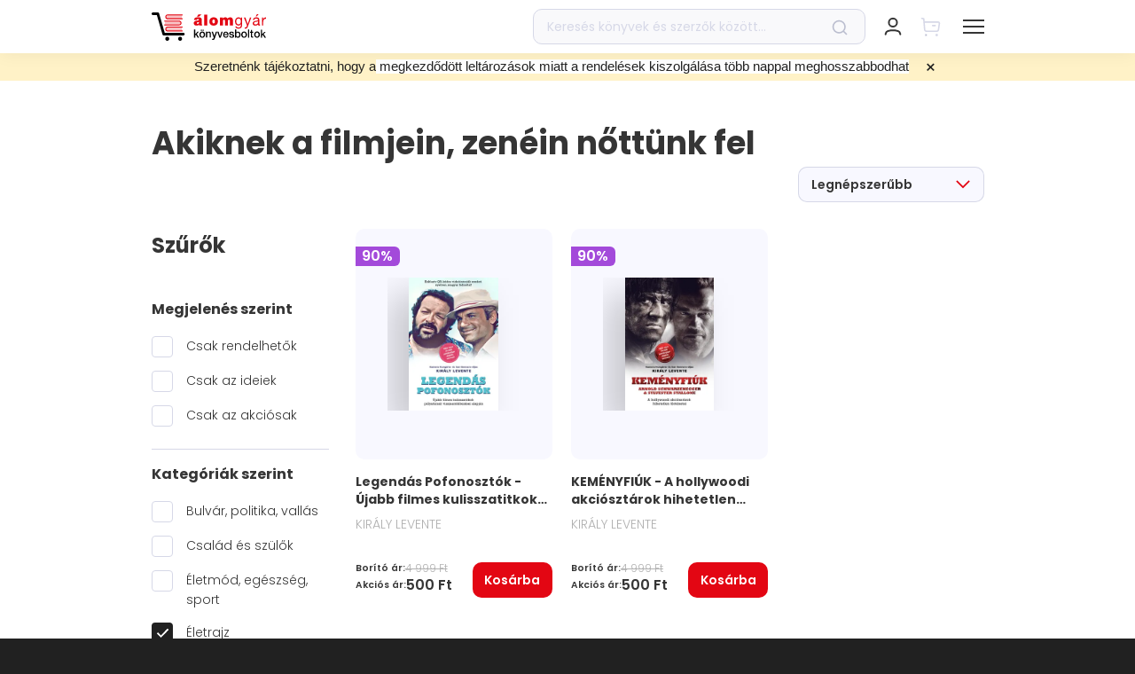

--- FILE ---
content_type: application/javascript; charset=UTF-8
request_url: https://alomgyar.hu/_next/static/I2QAHx8n0Wx5L8-So3YlL/_ssgManifest.js
body_size: 268
content:
self.__SSG_MANIFEST=new Set(["\u002F","\u002Fakciok","\u002Fhirlevel","\u002Fkiado\u002F[slug]","\u002Fkonyv\u002F[slug]","\u002Fkonyvesboltok","\u002Fkonyvimadok-magazinja","\u002Fkonyvimadok-magazinja\u002F[slug]","\u002Fmagazin","\u002Fmagazin\u002F[slug]","\u002Fsikerlista\u002F[slug]","\u002Fszerzo\u002F[slug]","\u002Fujdonsagok"]);self.__SSG_MANIFEST_CB&&self.__SSG_MANIFEST_CB()

--- FILE ---
content_type: application/javascript; charset=UTF-8
request_url: https://alomgyar.hu/_next/static/chunks/5552.86c2dc4d24574099.js
body_size: 2610
content:
(self.webpackChunk_N_E=self.webpackChunk_N_E||[]).push([[5552,9239,6333,4788,9265,8930,5960,4622],{96665:function(o,n,i){var e={"./icon-cart":[74410,4410],"./icon-cart.js":[74410,4410],"./icon-check":[29078,9078],"./icon-check.js":[29078,9078],"./icon-chevron-right":[17065,7065],"./icon-chevron-right-small":[65375,5375],"./icon-chevron-right-small.js":[65375,5375],"./icon-chevron-right.js":[17065,7065],"./icon-chevron-up-small":[47350,7350],"./icon-chevron-up-small.js":[47350,7350],"./icon-delete":[59621,9621],"./icon-delete.js":[59621,9621],"./icon-delivery":[59231,9231],"./icon-delivery-truck":[7345,7345],"./icon-delivery-truck.js":[7345,7345],"./icon-delivery.js":[59231,9231],"./icon-edit":[35646,5646],"./icon-edit.js":[35646,5646],"./icon-email":[69992,9992],"./icon-email.js":[69992,9992],"./icon-ex":[23699,3699],"./icon-ex-thin":[96268,6268],"./icon-ex-thin.js":[96268,6268],"./icon-ex.js":[23699,3699],"./icon-eyeno":[40679,679],"./icon-eyeno.js":[40679,679],"./icon-folder":[77885,7885],"./icon-folder.js":[77885,7885],"./icon-hamburger":[32667,2667],"./icon-hamburger.js":[32667,2667],"./icon-hourglass":[24643,4643],"./icon-hourglass.js":[24643,4643],"./icon-location":[78455,8455],"./icon-location.js":[78455,8455],"./icon-newsletter":[35518,5518],"./icon-newsletter.js":[35518,5518],"./icon-phone":[42682,2682],"./icon-phone.js":[42682,2682],"./icon-pin":[36099,6099],"./icon-pin.js":[36099,6099],"./icon-plus":[38639,8639],"./icon-plus.js":[38639,8639],"./icon-printer":[79395,9395],"./icon-printer.js":[79395,9395],"./icon-profile":[53683,3683],"./icon-profile.js":[53683,3683],"./icon-search":[62318,2318],"./icon-search.js":[62318,2318],"./icon-sliders":[30535,535],"./icon-sliders.js":[30535,535],"./icon-social-facebook":[12803,2803],"./icon-social-facebook-fat":[32424,2424],"./icon-social-facebook-fat.js":[32424,2424],"./icon-social-facebook-icon":[88294,8294],"./icon-social-facebook-icon.js":[88294,8294],"./icon-social-facebook.js":[12803,2803],"./icon-social-google-icon":[95618,5618],"./icon-social-google-icon.js":[95618,5618],"./icon-social-instagram":[24009,4009],"./icon-social-instagram.js":[24009,4009],"./icon-social-linkedin":[38234,8234],"./icon-social-linkedin.js":[38234,8234],"./icon-social-tiktok":[29047,9047],"./icon-social-tiktok.js":[29047,9047],"./icon-social-twitter":[51573,1573],"./icon-social-twitter.js":[51573,1573],"./icon-time":[45188,5188],"./icon-time.js":[45188,5188]};function webpackAsyncContext(o){if(!i.o(e,o))return Promise.resolve().then(function(){var n=Error("Cannot find module '"+o+"'");throw n.code="MODULE_NOT_FOUND",n});var n=e[o],c=n[0];return i.e(n[1]).then(function(){return i(c)})}webpackAsyncContext.keys=function(){return Object.keys(e)},webpackAsyncContext.id=96665,o.exports=webpackAsyncContext},22743:function(o,n,i){var e={"./icon-cart":74410,"./icon-cart.js":74410,"./icon-check":29078,"./icon-check.js":29078,"./icon-chevron-right":17065,"./icon-chevron-right-small":65375,"./icon-chevron-right-small.js":65375,"./icon-chevron-right.js":17065,"./icon-chevron-up-small":47350,"./icon-chevron-up-small.js":47350,"./icon-delete":59621,"./icon-delete.js":59621,"./icon-delivery":59231,"./icon-delivery-truck":7345,"./icon-delivery-truck.js":7345,"./icon-delivery.js":59231,"./icon-edit":35646,"./icon-edit.js":35646,"./icon-email":69992,"./icon-email.js":69992,"./icon-ex":23699,"./icon-ex-thin":96268,"./icon-ex-thin.js":96268,"./icon-ex.js":23699,"./icon-eyeno":40679,"./icon-eyeno.js":40679,"./icon-folder":77885,"./icon-folder.js":77885,"./icon-hamburger":32667,"./icon-hamburger.js":32667,"./icon-hourglass":24643,"./icon-hourglass.js":24643,"./icon-location":78455,"./icon-location.js":78455,"./icon-newsletter":35518,"./icon-newsletter.js":35518,"./icon-phone":42682,"./icon-phone.js":42682,"./icon-pin":36099,"./icon-pin.js":36099,"./icon-plus":38639,"./icon-plus.js":38639,"./icon-printer":79395,"./icon-printer.js":79395,"./icon-profile":53683,"./icon-profile.js":53683,"./icon-search":62318,"./icon-search.js":62318,"./icon-sliders":30535,"./icon-sliders.js":30535,"./icon-social-facebook":12803,"./icon-social-facebook-fat":32424,"./icon-social-facebook-fat.js":32424,"./icon-social-facebook-icon":88294,"./icon-social-facebook-icon.js":88294,"./icon-social-facebook.js":12803,"./icon-social-google-icon":95618,"./icon-social-google-icon.js":95618,"./icon-social-instagram":24009,"./icon-social-instagram.js":24009,"./icon-social-linkedin":38234,"./icon-social-linkedin.js":38234,"./icon-social-tiktok":29047,"./icon-social-tiktok.js":29047,"./icon-social-twitter":51573,"./icon-social-twitter.js":51573,"./icon-time":45188,"./icon-time.js":45188};function webpackContext(o){var n=webpackContextResolve(o);if(!i.m[n]){var e=Error("Module '"+o+"' ('"+n+"') is not available (weak dependency)");throw e.code="MODULE_NOT_FOUND",e}return i(n)}function webpackContextResolve(o){if(!i.o(e,o)){var n=Error("Cannot find module '"+o+"'");throw n.code="MODULE_NOT_FOUND",n}return e[o]}webpackContext.keys=function(){return Object.keys(e)},webpackContext.resolve=webpackContextResolve,webpackContext.id=22743,o.exports=webpackContext},59239:function(o,n,i){"use strict";i.r(n);var e=i(7152),c=i(49844),t=i(50959),r=i(24188),s=i.n(r),a=i(11527);function ownKeys(o,n){var i=Object.keys(o);if(Object.getOwnPropertySymbols){var e=Object.getOwnPropertySymbols(o);n&&(e=e.filter(function(n){return Object.getOwnPropertyDescriptor(o,n).enumerable})),i.push.apply(i,e)}return i}function _objectSpread(o){for(var n=1;n<arguments.length;n++){var i=null!=arguments[n]?arguments[n]:{};n%2?ownKeys(Object(i),!0).forEach(function(n){(0,e.Z)(o,n,i[n])}):Object.getOwnPropertyDescriptors?Object.defineProperties(o,Object.getOwnPropertyDescriptors(i)):ownKeys(Object(i)).forEach(function(n){Object.defineProperty(o,n,Object.getOwnPropertyDescriptor(i,n))})}return o}var l=t.forwardRef(function(o,n){var e=o.type,t=void 0===e?"search":e,r=o.iconWidth,l=void 0===r?0:r,u=o.iconHeight,d=void 0===u?0:u,j=s()(function(){return i(96665)("./icon-".concat(t))},{loadableGenerated:{webpack:function(){return[i(22743).resolve("./icon-".concat(t))]}}}),f=(0,c.Z)("div",{target:"e1fsqnz31"})("font-size:0;pointer-events:none;display:inline-block;max-width:100%;width:",function(){return l?"".concat(l):"auto"},";height:",function(){return d?"".concat(d):"auto"},";vertical-align:middle;"),p=(0,c.Z)(j,{target:"e1fsqnz30"})("width:",function(){return l?"".concat(l):"auto"},";height:",function(){return d?"".concat(d):"auto"},";vertical-align:top;svg{vertical-align:top;}");return(0,a.jsx)(f,{children:(0,a.jsx)(p,_objectSpread(_objectSpread({},o),{},{ref:n}))})});n.default=t.memo(l)},35552:function(o,n,i){"use strict";i.r(n),i.d(n,{default:function(){return ScrollToTop}});var e=i(50959),c=i(59239),t=i(84017),r=i(49844),s=i(42938),a=i(31199),l=(0,r.Z)("div",{target:"e150sri83"})("z-index:1;cursor:pointer;position:sticky;top:",function(o){return o.windowHeight},"px;z-index:9999;transition:top 0.2s ease-in-out;"),u=(0,r.Z)("div",{target:"e150sri82"})("width:60px;height:60px;margin:-60px 0 0 auto;transform:translate(-70px, -40px);background-color:",function(o){var n=o.settings;return(null==n?void 0:n.key)==="KONYVDISZKONT"?"orange":s.Z.button.tertiary},";border-radius:50%;display:flex;justify-content:center;align-items:center;z-index:2;position:relative;opacity:",function(o){return o.visible?1:0},";transition:opacity 0.3s ease-in-out;&:hover{background-color:",function(o){var n=o.settings;return(null==n?void 0:n.key)==="KONYVDISZKONT"?"darkorange":s.Z.button.tertiaryHover},";}@media (max-width: ",a.Z.max.xl,"){width:50px;height:50px;transform:translate(-20px, 0px);}"),d=(0,r.Z)("div",{target:"e150sri81"})({name:"xnkfuj",styles:"position:absolute;left:50%;top:50%;transform:translate(-50%, -50%) rotateZ(-90deg);z-index:3;font-size:0"});(0,r.Z)("div",{target:"e150sri80"})("");var j=i(19105),f=i(3663),p=i(11527),h=j.Z.get(f.Z.getHost());function ScrollToTop(){var o=(0,t.v9)(function(o){return o.system.scrollPosition}),n=(0,t.v9)(function(o){return o.system.windowHeight}),i=(0,e.useState)(!1),r=i[0],s=i[1];return(0,e.useEffect)(function(){o>=n/2?r||s(!0):r&&s(!1)},[o,n]),(0,p.jsx)(l,{onClick:function(){return window.scrollTo({left:0,top:0,behavior:"smooth"})},windowHeight:n,children:(0,p.jsx)(u,{visible:r,settings:h,children:(0,p.jsx)(d,{children:(0,p.jsx)(c.default,{type:"chevron-right",iconWidth:"12px",iconColor:"#FFFFFF"})})})})}}}]);

--- FILE ---
content_type: application/javascript; charset=UTF-8
request_url: https://alomgyar.hu/_next/static/chunks/4410.a33e686fba43340e.js
body_size: 1367
content:
"use strict";(self.webpackChunk_N_E=self.webpackChunk_N_E||[]).push([[4410],{74410:function(l,e,d){d.r(e),d.d(e,{default:function(){return IconCart}});var C=d(11527);function IconCart(l){var e=l.className,d=l.color;return(0,C.jsxs)("svg",{className:e,viewBox:"0 0 25 24",fill:"red",xmlns:"http://www.w3.org/2000/svg",children:[(0,C.jsx)("path",{fillRule:"evenodd",clipRule:"evenodd",d:"M5.38235 6.73873L6.08585 15.1061C6.13719 15.7501 6.66335 16.2331 7.30619 16.2331H7.31085H20.0404H20.0427C20.6505 16.2331 21.1697 15.7804 21.256 15.1796L22.3644 7.5274C22.39 7.3454 22.3445 7.1634 22.2337 7.0164C22.124 6.86823 21.963 6.77256 21.781 6.7469C21.5372 6.75623 11.4187 6.74223 5.38235 6.73873ZM7.30385 17.9831C5.76735 17.9831 4.46652 16.7837 4.34169 15.2496L3.27302 2.5399L1.51486 2.23657C1.03769 2.15257 0.719188 1.70107 0.800855 1.2239C0.884855 0.746735 1.34569 0.436402 1.81236 0.511068L4.23902 0.931068C4.62986 0.999902 4.92735 1.32423 4.96119 1.7209L5.23535 4.98873C21.8907 4.99573 21.9444 5.0039 22.0249 5.01323C22.6747 5.10773 23.2464 5.44723 23.636 5.9699C24.0257 6.4914 24.189 7.13423 24.0957 7.77823L22.9885 15.4292C22.7797 16.8852 21.515 17.9831 20.045 17.9831H20.0392H7.31319H7.30385Z",fill:d}),(0,C.jsx)("path",{fillRule:"evenodd",clipRule:"evenodd",d:"M18.1686 11.051H14.9346C14.4504 11.051 14.0596 10.659 14.0596 10.176C14.0596 9.69303 14.4504 9.30103 14.9346 9.30103H18.1686C18.6516 9.30103 19.0436 9.69303 19.0436 10.176C19.0436 10.659 18.6516 11.051 18.1686 11.051Z",fill:d}),(0,C.jsx)("path",{fillRule:"evenodd",clipRule:"evenodd",d:"M6.80185 21.1523C7.15302 21.1523 7.43652 21.4358 7.43652 21.787C7.43652 22.1382 7.15302 22.4228 6.80185 22.4228C6.44952 22.4228 6.16602 22.1382 6.16602 21.787C6.16602 21.4358 6.44952 21.1523 6.80185 21.1523Z",fill:d}),(0,C.jsx)("mask",{id:"mask0",style:{maskType:"alpha"},maskUnits:"userSpaceOnUse",x:"6",y:"21",width:"2",height:"2",children:(0,C.jsx)("path",{fillRule:"evenodd",clipRule:"evenodd",d:"M6.16602 21.7865C6.16602 22.1389 6.44952 22.4235 6.80302 22.4235C7.15418 22.4235 7.43768 22.1389 7.43768 21.7865C7.43768 21.4354 7.15418 21.1519 6.80302 21.1519C6.44952 21.1519 6.16602 21.4354 6.16602 21.7865Z",fill:d})}),(0,C.jsx)("g",{mask:"url(#mask0)",children:(0,C.jsx)("path",{fillRule:"evenodd",clipRule:"evenodd",d:"M0.333984 28.2558H13.2711V15.3186H0.333984V28.2558Z",fill:"#353535"})}),(0,C.jsx)("path",{fillRule:"evenodd",clipRule:"evenodd",d:"M6.80068 21.5476C6.66884 21.5476 6.56151 21.6549 6.56151 21.7868C6.56151 22.0516 7.04101 22.0516 7.04101 21.7868C7.04101 21.6549 6.93251 21.5476 6.80068 21.5476ZM6.80068 23.2976C5.96768 23.2976 5.29102 22.6198 5.29102 21.7868C5.29102 20.9538 5.96768 20.2771 6.80068 20.2771C7.63368 20.2771 8.31152 20.9538 8.31152 21.7868C8.31152 22.6198 7.63368 23.2976 6.80068 23.2976Z",fill:d}),(0,C.jsx)("path",{fillRule:"evenodd",clipRule:"evenodd",d:"M19.962 21.1521C20.3132 21.1521 20.5978 21.4356 20.5978 21.7868C20.5978 22.1379 20.3132 22.4226 19.962 22.4226C19.6097 22.4226 19.3262 22.1379 19.3262 21.7868C19.3262 21.4356 19.6097 21.1521 19.962 21.1521Z",fill:d}),(0,C.jsx)("mask",{id:"mask1",style:{maskType:"alpha"},maskUnits:"userSpaceOnUse",x:"19",y:"21",width:"2",height:"2",children:(0,C.jsx)("path",{fillRule:"evenodd",clipRule:"evenodd",d:"M19.3271 21.7865C19.3271 22.1389 19.6106 22.4235 19.963 22.4235C20.313 22.4235 20.5988 22.1389 20.5988 21.7865C20.5988 21.4354 20.313 21.1519 19.963 21.1519C19.6106 21.1519 19.3271 21.4354 19.3271 21.7865Z",fill:d})}),(0,C.jsx)("g",{mask:"url(#mask1)",children:(0,C.jsx)("path",{fillRule:"evenodd",clipRule:"evenodd",d:"M13.4941 28.2558H26.4325V15.3186H13.4941V28.2558Z",fill:d})}),(0,C.jsx)("path",{fillRule:"evenodd",clipRule:"evenodd",d:"M19.9608 21.5476C19.8302 21.5476 19.7228 21.6549 19.7228 21.7868C19.724 22.0539 20.2023 22.0516 20.2012 21.7868C20.2012 21.6549 20.0927 21.5476 19.9608 21.5476ZM19.9608 23.2976C19.1278 23.2976 18.4512 22.6198 18.4512 21.7868C18.4512 20.9538 19.1278 20.2771 19.9608 20.2771C20.795 20.2771 21.4728 20.9538 21.4728 21.7868C21.4728 22.6198 20.795 23.2976 19.9608 23.2976Z",fill:d})]})}}}]);

--- FILE ---
content_type: application/javascript; charset=UTF-8
request_url: https://alomgyar.hu/_next/static/chunks/pages/_app-e7582bdd9873ed17.js
body_size: 60982
content:
(self.webpackChunk_N_E=self.webpackChunk_N_E||[]).push([[2888],{66532:function(c,m,T){"use strict";T.d(m,{Nq:function(){return useGoogleLogin},rg:function(){return GoogleOAuthProvider}});var q=T(50959);let Q=(0,q.createContext)(null);function GoogleOAuthProvider({clientId:c,onScriptLoadSuccess:m,onScriptLoadError:T,children:Y}){let et=function(c={}){let{onScriptLoadSuccess:m,onScriptLoadError:T}=c,[Q,Y]=(0,q.useState)(!1),et=(0,q.useRef)(m);et.current=m;let en=(0,q.useRef)(T);return en.current=T,(0,q.useEffect)(()=>{let c=document.createElement("script");return c.src="https://accounts.google.com/gsi/client",c.async=!0,c.defer=!0,c.onload=()=>{var c;Y(!0),null===(c=et.current)||void 0===c||c.call(et)},c.onerror=()=>{var c;Y(!1),null===(c=en.current)||void 0===c||c.call(en)},document.body.appendChild(c),()=>{document.body.removeChild(c)}},[]),Q}({onScriptLoadSuccess:m,onScriptLoadError:T}),en=(0,q.useMemo)(()=>({clientId:c,scriptLoadedSuccessfully:et}),[c,et]);return q.createElement(Q.Provider,{value:en},Y)}function useGoogleLogin({flow:c="implicit",scope:m="",onSuccess:T,onError:Y,onNonOAuthError:et,overrideScope:en,state:er,...ei}){let{clientId:eo,scriptLoadedSuccessfully:ea}=function(){let c=(0,q.useContext)(Q);if(!c)throw Error("Google OAuth components must be used within GoogleOAuthProvider");return c}(),es=(0,q.useRef)(),eu=(0,q.useRef)(T);eu.current=T;let ec=(0,q.useRef)(Y);ec.current=Y;let el=(0,q.useRef)(et);el.current=et,(0,q.useEffect)(()=>{var T;if(!ea)return;let q="implicit"===c?"initTokenClient":"initCodeClient",Q=null===(T=null==window?void 0:window.google)||void 0===T?void 0:T.accounts.oauth2[q]({client_id:eo,scope:en?m:`openid profile email ${m}`,callback:c=>{var m,T;if(c.error)return null===(m=ec.current)||void 0===m?void 0:m.call(ec,c);null===(T=eu.current)||void 0===T||T.call(eu,c)},error_callback:c=>{var m;null===(m=el.current)||void 0===m||m.call(el,c)},state:er,...ei});es.current=Q},[eo,ea,c,m,er]);let ed=(0,q.useCallback)(c=>{var m;return null===(m=es.current)||void 0===m?void 0:m.requestAccessToken(c)},[]),ef=(0,q.useCallback)(()=>{var c;return null===(c=es.current)||void 0===c?void 0:c.requestCode()},[]);return"implicit"===c?ed:ef}},93188:function(c,m){"use strict";/*!
 * cookie
 * Copyright(c) 2012-2014 Roman Shtylman
 * Copyright(c) 2015 Douglas Christopher Wilson
 * MIT Licensed
 */m.Q=function(c,m){if("string"!=typeof c)throw TypeError("argument str must be a string");for(var q={},Q=c.split(";"),Y=(m||{}).decode||T,et=0;et<Q.length;et++){var en=Q[et],er=en.indexOf("=");if(!(er<0)){var ei=en.substring(0,er).trim();if(void 0==q[ei]){var eo=en.substring(er+1,en.length).trim();'"'===eo[0]&&(eo=eo.slice(1,-1)),q[ei]=function(c,m){try{return m(c)}catch(m){return c}}(eo,Y)}}}return q},m.q=function(c,m,T){var Y=T||{},et=Y.encode||q;if("function"!=typeof et)throw TypeError("option encode is invalid");if(!Q.test(c))throw TypeError("argument name is invalid");var en=et(m);if(en&&!Q.test(en))throw TypeError("argument val is invalid");var er=c+"="+en;if(null!=Y.maxAge){var ei=Y.maxAge-0;if(isNaN(ei)||!isFinite(ei))throw TypeError("option maxAge is invalid");er+="; Max-Age="+Math.floor(ei)}if(Y.domain){if(!Q.test(Y.domain))throw TypeError("option domain is invalid");er+="; Domain="+Y.domain}if(Y.path){if(!Q.test(Y.path))throw TypeError("option path is invalid");er+="; Path="+Y.path}if(Y.expires){if("function"!=typeof Y.expires.toUTCString)throw TypeError("option expires is invalid");er+="; Expires="+Y.expires.toUTCString()}if(Y.httpOnly&&(er+="; HttpOnly"),Y.secure&&(er+="; Secure"),Y.sameSite)switch("string"==typeof Y.sameSite?Y.sameSite.toLowerCase():Y.sameSite){case!0:case"strict":er+="; SameSite=Strict";break;case"lax":er+="; SameSite=Lax";break;case"none":er+="; SameSite=None";break;default:throw TypeError("option sameSite is invalid")}return er};var T=decodeURIComponent,q=encodeURIComponent,Q=/^[\u0009\u0020-\u007e\u0080-\u00ff]+$/},81277:function(c,m,T){"use strict";function addLeadingZeros(c,m){for(var T=Math.abs(c).toString();T.length<m;)T="0"+T;return(c<0?"-":"")+T}T.d(m,{Z:function(){return addLeadingZeros}})},89041:function(c,m,T){"use strict";function requiredArgs(c,m){if(m.length<c)throw TypeError(c+" argument"+(c>1?"s":"")+" required, but only "+m.length+" present")}T.d(m,{Z:function(){return requiredArgs}})},74870:function(c,m,T){"use strict";function toInteger(c){if(null===c||!0===c||!1===c)return NaN;var m=Number(c);return isNaN(m)?m:m<0?Math.ceil(m):Math.floor(m)}T.d(m,{Z:function(){return toInteger}})},48415:function(c,m,T){"use strict";T.d(m,{Z:function(){return function convertToFP(c,m,T){return(T=T||[]).length>=m?c.apply(null,T.slice(0,m).reverse()):function(){var q=Array.prototype.slice.call(arguments);return convertToFP(c,m,T.concat(q))}}}})},53741:function(c,m,T){"use strict";T.d(m,{Z:function(){return isValid}});var q=T(56986),Q=T(89041);function isValid(c){return(0,Q.Z)(1,arguments),!isNaN((0,q.Z)(c))}},56986:function(c,m,T){"use strict";T.d(m,{Z:function(){return toDate}});var q=T(89041);function toDate(c){(0,q.Z)(1,arguments);var m=Object.prototype.toString.call(c);return c instanceof Date||"object"==typeof c&&"[object Date]"===m?new Date(c.getTime()):"number"==typeof c||"[object Number]"===m?new Date(c):(("string"==typeof c||"[object String]"===m)&&"undefined"!=typeof console&&(console.warn("Starting with v2.0.0-beta.1 date-fns doesn't accept strings as date arguments. Please use `parseISO` to parse strings. See: https://git.io/fjule"),console.warn(Error().stack)),new Date(NaN))}},72535:function(c,m,T){"use strict";var q=T(56237),Q={childContextTypes:!0,contextType:!0,contextTypes:!0,defaultProps:!0,displayName:!0,getDefaultProps:!0,getDerivedStateFromError:!0,getDerivedStateFromProps:!0,mixins:!0,propTypes:!0,type:!0},Y={name:!0,length:!0,prototype:!0,caller:!0,callee:!0,arguments:!0,arity:!0},et={$$typeof:!0,compare:!0,defaultProps:!0,displayName:!0,propTypes:!0,type:!0},en={};function getStatics(c){return q.isMemo(c)?et:en[c.$$typeof]||Q}en[q.ForwardRef]={$$typeof:!0,render:!0,defaultProps:!0,displayName:!0,propTypes:!0},en[q.Memo]=et;var er=Object.defineProperty,ei=Object.getOwnPropertyNames,eo=Object.getOwnPropertySymbols,ea=Object.getOwnPropertyDescriptor,es=Object.getPrototypeOf,eu=Object.prototype;c.exports=function hoistNonReactStatics(c,m,T){if("string"!=typeof m){if(eu){var q=es(m);q&&q!==eu&&hoistNonReactStatics(c,q,T)}var Q=ei(m);eo&&(Q=Q.concat(eo(m)));for(var et=getStatics(c),en=getStatics(m),ec=0;ec<Q.length;++ec){var el=Q[ec];if(!Y[el]&&!(T&&T[el])&&!(en&&en[el])&&!(et&&et[el])){var ed=ea(m,el);try{er(c,el,ed)}catch(c){}}}}return c}},62347:function(c,m,T){"use strict";function n(c){for(var m=arguments.length,T=Array(m>1?m-1:0),q=1;q<m;q++)T[q-1]=arguments[q];throw Error("[Immer] minified error nr: "+c+(T.length?" "+T.map(function(c){return"'"+c+"'"}).join(","):"")+". Find the full error at: https://bit.ly/3cXEKWf")}function r(c){return!!c&&!!c[ea]}function t(c){return!!c&&(function(c){if(!c||"object"!=typeof c)return!1;var m=Object.getPrototypeOf(c);if(null===m)return!0;var T=Object.hasOwnProperty.call(m,"constructor")&&m.constructor;return"function"==typeof T&&Function.toString.call(T)===es}(c)||Array.isArray(c)||!!c[eo]||!!c.constructor[eo]||s(c)||v(c))}function i(c,m,T){void 0===T&&(T=!1),0===o(c)?(T?Object.keys:eu)(c).forEach(function(q){T&&"symbol"==typeof q||m(q,c[q],c)}):c.forEach(function(T,q){return m(q,T,c)})}function o(c){var m=c[ea];return m?m.i>3?m.i-4:m.i:Array.isArray(c)?1:s(c)?2:v(c)?3:0}function u(c,m){return 2===o(c)?c.has(m):Object.prototype.hasOwnProperty.call(c,m)}function f(c,m,T){var q=o(c);2===q?c.set(m,T):3===q?(c.delete(m),c.add(T)):c[m]=T}function s(c){return et&&c instanceof Map}function v(c){return en&&c instanceof Set}function p(c){return c.o||c.t}function l(c){if(Array.isArray(c))return Array.prototype.slice.call(c);var m=ec(c);delete m[ea];for(var T=eu(m),q=0;q<T.length;q++){var Q=T[q],Y=m[Q];!1===Y.writable&&(Y.writable=!0,Y.configurable=!0),(Y.get||Y.set)&&(m[Q]={configurable:!0,writable:!0,enumerable:Y.enumerable,value:c[Q]})}return Object.create(Object.getPrototypeOf(c),m)}function d(c,m){return void 0===m&&(m=!1),y(c)||r(c)||!t(c)||(o(c)>1&&(c.set=c.add=c.clear=c.delete=h),Object.freeze(c),m&&i(c,function(c,m){return d(m,!0)},!0)),c}function h(){n(2)}function y(c){return null==c||"object"!=typeof c||Object.isFrozen(c)}function b(c){var m=el[c];return m||n(18,c),m}function j(c,m){m&&(b("Patches"),c.u=[],c.s=[],c.v=m)}function g(c){O(c),c.p.forEach(S),c.p=null}function O(c){c===Q&&(Q=c.l)}function w(c){return Q={p:[],l:Q,h:c,m:!0,_:0}}function S(c){var m=c[ea];0===m.i||1===m.i?m.j():m.g=!0}function P(c,m){m._=m.p.length;var T=m.p[0],q=void 0!==c&&c!==T;return m.h.O||b("ES5").S(m,c,q),q?(T[ea].P&&(g(m),n(4)),t(c)&&(c=M(m,c),m.l||x(m,c)),m.u&&b("Patches").M(T[ea],c,m.u,m.s)):c=M(m,T,[]),g(m),m.u&&m.v(m.u,m.s),c!==ei?c:void 0}function M(c,m,T){if(y(m))return m;var q=m[ea];if(!q)return i(m,function(Q,Y){return A(c,q,m,Q,Y,T)},!0),m;if(q.A!==c)return m;if(!q.P)return x(c,q.t,!0),q.t;if(!q.I){q.I=!0,q.A._--;var Q=4===q.i||5===q.i?q.o=l(q.k):q.o;i(3===q.i?new Set(Q):Q,function(m,Y){return A(c,q,Q,m,Y,T)}),x(c,Q,!1),T&&c.u&&b("Patches").R(q,T,c.u,c.s)}return q.o}function A(c,m,T,q,Q,Y){if(r(Q)){var et=M(c,Q,Y&&m&&3!==m.i&&!u(m.D,q)?Y.concat(q):void 0);if(f(T,q,et),!r(et))return;c.m=!1}if(t(Q)&&!y(Q)){if(!c.h.F&&c._<1)return;M(c,Q),m&&m.A.l||x(c,Q)}}function x(c,m,T){void 0===T&&(T=!1),c.h.F&&c.m&&d(m,T)}function z(c,m){var T=c[ea];return(T?p(T):c)[m]}function I(c,m){if(m in c)for(var T=Object.getPrototypeOf(c);T;){var q=Object.getOwnPropertyDescriptor(T,m);if(q)return q;T=Object.getPrototypeOf(T)}}function k(c){c.P||(c.P=!0,c.l&&k(c.l))}function E(c){c.o||(c.o=l(c.t))}function R(c,m,T){var q,Y,et,en,er,ei,eo,ea=s(m)?b("MapSet").N(m,T):v(m)?b("MapSet").T(m,T):c.O?(et=Y={i:(q=Array.isArray(m))?1:0,A:T?T.A:Q,P:!1,I:!1,D:{},l:T,t:m,k:null,o:null,j:null,C:!1},en=ed,q&&(et=[Y],en=ef),ei=(er=Proxy.revocable(et,en)).revoke,eo=er.proxy,Y.k=eo,Y.j=ei,eo):b("ES5").J(m,T);return(T?T.A:Q).p.push(ea),ea}function F(c,m){switch(m){case 2:return new Map(c);case 3:return Array.from(c)}return l(c)}T.d(m,{Uy:function(){return eh}});var q,Q,Y="undefined"!=typeof Symbol&&"symbol"==typeof Symbol("x"),et="undefined"!=typeof Map,en="undefined"!=typeof Set,er="undefined"!=typeof Proxy&&void 0!==Proxy.revocable&&"undefined"!=typeof Reflect,ei=Y?Symbol.for("immer-nothing"):((q={})["immer-nothing"]=!0,q),eo=Y?Symbol.for("immer-draftable"):"__$immer_draftable",ea=Y?Symbol.for("immer-state"):"__$immer_state",es=""+Object.prototype.constructor,eu="undefined"!=typeof Reflect&&Reflect.ownKeys?Reflect.ownKeys:void 0!==Object.getOwnPropertySymbols?function(c){return Object.getOwnPropertyNames(c).concat(Object.getOwnPropertySymbols(c))}:Object.getOwnPropertyNames,ec=Object.getOwnPropertyDescriptors||function(c){var m={};return eu(c).forEach(function(T){m[T]=Object.getOwnPropertyDescriptor(c,T)}),m},el={},ed={get:function(c,m){if(m===ea)return c;var T,q,Q=p(c);if(!u(Q,m))return(q=I(Q,m))?"value"in q?q.value:null===(T=q.get)||void 0===T?void 0:T.call(c.k):void 0;var Y=Q[m];return c.I||!t(Y)?Y:Y===z(c.t,m)?(E(c),c.o[m]=R(c.A.h,Y,c)):Y},has:function(c,m){return m in p(c)},ownKeys:function(c){return Reflect.ownKeys(p(c))},set:function(c,m,T){var q=I(p(c),m);if(null==q?void 0:q.set)return q.set.call(c.k,T),!0;if(!c.P){var Q=z(p(c),m),Y=null==Q?void 0:Q[ea];if(Y&&Y.t===T)return c.o[m]=T,c.D[m]=!1,!0;if((T===Q?0!==T||1/T==1/Q:T!=T&&Q!=Q)&&(void 0!==T||u(c.t,m)))return!0;E(c),k(c)}return c.o[m]===T&&"number"!=typeof T||(c.o[m]=T,c.D[m]=!0,!0)},deleteProperty:function(c,m){return void 0!==z(c.t,m)||m in c.t?(c.D[m]=!1,E(c),k(c)):delete c.D[m],c.o&&delete c.o[m],!0},getOwnPropertyDescriptor:function(c,m){var T=p(c),q=Reflect.getOwnPropertyDescriptor(T,m);return q?{writable:!0,configurable:1!==c.i||"length"!==m,enumerable:q.enumerable,value:T[m]}:q},defineProperty:function(){n(11)},getPrototypeOf:function(c){return Object.getPrototypeOf(c.t)},setPrototypeOf:function(){n(12)}},ef={};i(ed,function(c,m){ef[c]=function(){return arguments[0]=arguments[0][0],m.apply(this,arguments)}}),ef.deleteProperty=function(c,m){return ed.deleteProperty.call(this,c[0],m)},ef.set=function(c,m,T){return ed.set.call(this,c[0],m,T,c[0])};var ep=new(function(){function e(c){var m=this;this.O=er,this.F=!0,this.produce=function(c,T,q){if("function"==typeof c&&"function"!=typeof T){var Q,Y=T;return T=c,function(c){var q=this;void 0===c&&(c=Y);for(var Q=arguments.length,et=Array(Q>1?Q-1:0),en=1;en<Q;en++)et[en-1]=arguments[en];return m.produce(c,function(c){var m;return(m=T).call.apply(m,[q,c].concat(et))})}}if("function"!=typeof T&&n(6),void 0!==q&&"function"!=typeof q&&n(7),t(c)){var et=w(m),en=R(m,c,void 0),er=!0;try{Q=T(en),er=!1}finally{er?g(et):O(et)}return"undefined"!=typeof Promise&&Q instanceof Promise?Q.then(function(c){return j(et,q),P(c,et)},function(c){throw g(et),c}):(j(et,q),P(Q,et))}if(!c||"object"!=typeof c){if((Q=T(c))===ei)return;return void 0===Q&&(Q=c),m.F&&d(Q,!0),Q}n(21,c)},this.produceWithPatches=function(c,T){var q,Q;return"function"==typeof c?function(T){for(var q=arguments.length,Q=Array(q>1?q-1:0),Y=1;Y<q;Y++)Q[Y-1]=arguments[Y];return m.produceWithPatches(T,function(m){return c.apply(void 0,[m].concat(Q))})}:[m.produce(c,T,function(c,m){q=c,Q=m}),q,Q]},"boolean"==typeof(null==c?void 0:c.useProxies)&&this.setUseProxies(c.useProxies),"boolean"==typeof(null==c?void 0:c.autoFreeze)&&this.setAutoFreeze(c.autoFreeze)}var c=e.prototype;return c.createDraft=function(c){t(c)||n(8),r(c)&&(r(m=c)||n(22,m),c=function n(c){if(!t(c))return c;var m,T=c[ea],q=o(c);if(T){if(!T.P&&(T.i<4||!b("ES5").K(T)))return T.t;T.I=!0,m=F(c,q),T.I=!1}else m=F(c,q);return i(m,function(c,q){var Q;T&&(2===o(Q=T.t)?Q.get(c):Q[c])===q||f(m,c,n(q))}),3===q?new Set(m):m}(m));var m,T=w(this),q=R(this,c,void 0);return q[ea].C=!0,O(T),q},c.finishDraft=function(c,m){var T=(c&&c[ea]).A;return j(T,m),P(void 0,T)},c.setAutoFreeze=function(c){this.F=c},c.setUseProxies=function(c){c&&!er&&n(20),this.O=c},c.applyPatches=function(c,m){for(T=m.length-1;T>=0;T--){var T,q=m[T];if(0===q.path.length&&"replace"===q.op){c=q.value;break}}var Q=b("Patches").$;return r(c)?Q(c,m):this.produce(c,function(c){return Q(c,m.slice(T+1))})},e}()),eh=ep.produce;ep.produceWithPatches.bind(ep),ep.setAutoFreeze.bind(ep),ep.setUseProxies.bind(ep),ep.applyPatches.bind(ep),ep.createDraft.bind(ep),ep.finishDraft.bind(ep)},87269:function(c,m,T){var q=T(47758)(T(29165),"DataView");c.exports=q},88987:function(c,m,T){var q=T(71519),Q=T(82999),Y=T(76111),et=T(50506),en=T(80845);function Hash(c){var m=-1,T=null==c?0:c.length;for(this.clear();++m<T;){var q=c[m];this.set(q[0],q[1])}}Hash.prototype.clear=q,Hash.prototype.delete=Q,Hash.prototype.get=Y,Hash.prototype.has=et,Hash.prototype.set=en,c.exports=Hash},175:function(c,m,T){var q=T(2173),Q=T(33752),Y=T(10548),et=T(63410),en=T(3564);function ListCache(c){var m=-1,T=null==c?0:c.length;for(this.clear();++m<T;){var q=c[m];this.set(q[0],q[1])}}ListCache.prototype.clear=q,ListCache.prototype.delete=Q,ListCache.prototype.get=Y,ListCache.prototype.has=et,ListCache.prototype.set=en,c.exports=ListCache},35922:function(c,m,T){var q=T(47758)(T(29165),"Map");c.exports=q},9440:function(c,m,T){var q=T(7140),Q=T(56504),Y=T(88833),et=T(80953),en=T(70724);function MapCache(c){var m=-1,T=null==c?0:c.length;for(this.clear();++m<T;){var q=c[m];this.set(q[0],q[1])}}MapCache.prototype.clear=q,MapCache.prototype.delete=Q,MapCache.prototype.get=Y,MapCache.prototype.has=et,MapCache.prototype.set=en,c.exports=MapCache},6795:function(c,m,T){var q=T(47758)(T(29165),"Promise");c.exports=q},81956:function(c,m,T){var q=T(47758)(T(29165),"Set");c.exports=q},5929:function(c,m,T){var q=T(175),Q=T(40551),Y=T(4090),et=T(47694),en=T(86220),er=T(68958);function Stack(c){var m=this.__data__=new q(c);this.size=m.size}Stack.prototype.clear=Q,Stack.prototype.delete=Y,Stack.prototype.get=et,Stack.prototype.has=en,Stack.prototype.set=er,c.exports=Stack},74396:function(c,m,T){var q=T(29165).Symbol;c.exports=q},92210:function(c,m,T){var q=T(29165).Uint8Array;c.exports=q},69477:function(c,m,T){var q=T(47758)(T(29165),"WeakMap");c.exports=q},21662:function(c){c.exports=function(c,m){for(var T=-1,q=null==c?0:c.length;++T<q&&!1!==m(c[T],T,c););return c}},48969:function(c){c.exports=function(c,m){for(var T=-1,q=null==c?0:c.length,Q=0,Y=[];++T<q;){var et=c[T];m(et,T,c)&&(Y[Q++]=et)}return Y}},79809:function(c,m,T){var q=T(39739),Q=T(30353),Y=T(24669),et=T(61563),en=T(91010),er=T(73806),ei=Object.prototype.hasOwnProperty;c.exports=function(c,m){var T=Y(c),eo=!T&&Q(c),ea=!T&&!eo&&et(c),es=!T&&!eo&&!ea&&er(c),eu=T||eo||ea||es,ec=eu?q(c.length,String):[],el=ec.length;for(var ed in c)(m||ei.call(c,ed))&&!(eu&&("length"==ed||ea&&("offset"==ed||"parent"==ed)||es&&("buffer"==ed||"byteLength"==ed||"byteOffset"==ed)||en(ed,el)))&&ec.push(ed);return ec}},28486:function(c){c.exports=function(c,m){for(var T=-1,q=m.length,Q=c.length;++T<q;)c[Q+T]=m[T];return c}},93719:function(c,m,T){var q=T(30404),Q=T(42448),Y=Object.prototype.hasOwnProperty;c.exports=function(c,m,T){var et=c[m];Y.call(c,m)&&Q(et,T)&&(void 0!==T||m in c)||q(c,m,T)}},62718:function(c,m,T){var q=T(42448);c.exports=function(c,m){for(var T=c.length;T--;)if(q(c[T][0],m))return T;return -1}},43472:function(c,m,T){var q=T(92434),Q=T(50579);c.exports=function(c,m){return c&&q(m,Q(m),c)}},7254:function(c,m,T){var q=T(92434),Q=T(37390);c.exports=function(c,m){return c&&q(m,Q(m),c)}},30404:function(c,m,T){var q=T(34082);c.exports=function(c,m,T){"__proto__"==m&&q?q(c,m,{configurable:!0,enumerable:!0,value:T,writable:!0}):c[m]=T}},67410:function(c,m,T){var q=T(5929),Q=T(21662),Y=T(93719),et=T(43472),en=T(7254),er=T(39767),ei=T(47165),eo=T(8782),ea=T(2667),es=T(69698),eu=T(21699),ec=T(81887),el=T(12195),ed=T(46740),ef=T(36404),ep=T(24669),eh=T(61563),ey=T(32924),em=T(36838),eg=T(45380),ev=T(50579),eb=T(37390),ek="[object Arguments]",ex="[object Function]",e_="[object Object]",eO={};eO[ek]=eO["[object Array]"]=eO["[object ArrayBuffer]"]=eO["[object DataView]"]=eO["[object Boolean]"]=eO["[object Date]"]=eO["[object Float32Array]"]=eO["[object Float64Array]"]=eO["[object Int8Array]"]=eO["[object Int16Array]"]=eO["[object Int32Array]"]=eO["[object Map]"]=eO["[object Number]"]=eO[e_]=eO["[object RegExp]"]=eO["[object Set]"]=eO["[object String]"]=eO["[object Symbol]"]=eO["[object Uint8Array]"]=eO["[object Uint8ClampedArray]"]=eO["[object Uint16Array]"]=eO["[object Uint32Array]"]=!0,eO["[object Error]"]=eO[ex]=eO["[object WeakMap]"]=!1,c.exports=function baseClone(c,m,T,ew,eA,eS){var eE,eC=1&m,eP=2&m,ej=4&m;if(T&&(eE=eA?T(c,ew,eA,eS):T(c)),void 0!==eE)return eE;if(!em(c))return c;var eD=ep(c);if(eD){if(eE=el(c),!eC)return ei(c,eE)}else{var eT=ec(c),eI=eT==ex||"[object GeneratorFunction]"==eT;if(eh(c))return er(c,eC);if(eT==e_||eT==ek||eI&&!eA){if(eE=eP||eI?{}:ef(c),!eC)return eP?ea(c,en(eE,c)):eo(c,et(eE,c))}else{if(!eO[eT])return eA?c:{};eE=ed(c,eT,eC)}}eS||(eS=new q);var ez=eS.get(c);if(ez)return ez;eS.set(c,eE),eg(c)?c.forEach(function(q){eE.add(baseClone(q,m,T,q,c,eS))}):ey(c)&&c.forEach(function(q,Q){eE.set(Q,baseClone(q,m,T,Q,c,eS))});var eR=ej?eP?eu:es:eP?eb:ev,eM=eD?void 0:eR(c);return Q(eM||c,function(q,Q){eM&&(q=c[Q=q]),Y(eE,Q,baseClone(q,m,T,Q,c,eS))}),eE}},91348:function(c,m,T){var q=T(36838),Q=Object.create,Y=function(){function object(){}return function(c){if(!q(c))return{};if(Q)return Q(c);object.prototype=c;var m=new object;return object.prototype=void 0,m}}();c.exports=Y},38084:function(c,m,T){var q=T(28486),Q=T(24669);c.exports=function(c,m,T){var Y=m(c);return Q(c)?Y:q(Y,T(c))}},80732:function(c,m,T){var q=T(74396),Q=T(31239),Y=T(57058),et=q?q.toStringTag:void 0;c.exports=function(c){return null==c?void 0===c?"[object Undefined]":"[object Null]":et&&et in Object(c)?Q(c):Y(c)}},84742:function(c,m,T){var q=T(80732),Q=T(55073);c.exports=function(c){return Q(c)&&"[object Arguments]"==q(c)}},64033:function(c,m,T){var q=T(81887),Q=T(55073);c.exports=function(c){return Q(c)&&"[object Map]"==q(c)}},58939:function(c,m,T){var q=T(92042),Q=T(90654),Y=T(36838),et=T(51059),en=/^\[object .+?Constructor\]$/,er=Object.prototype,ei=Function.prototype.toString,eo=er.hasOwnProperty,ea=RegExp("^"+ei.call(eo).replace(/[\\^$.*+?()[\]{}|]/g,"\\$&").replace(/hasOwnProperty|(function).*?(?=\\\()| for .+?(?=\\\])/g,"$1.*?")+"$");c.exports=function(c){return!(!Y(c)||Q(c))&&(q(c)?ea:en).test(et(c))}},28264:function(c,m,T){var q=T(81887),Q=T(55073);c.exports=function(c){return Q(c)&&"[object Set]"==q(c)}},22882:function(c,m,T){var q=T(80732),Q=T(17216),Y=T(55073),et={};et["[object Float32Array]"]=et["[object Float64Array]"]=et["[object Int8Array]"]=et["[object Int16Array]"]=et["[object Int32Array]"]=et["[object Uint8Array]"]=et["[object Uint8ClampedArray]"]=et["[object Uint16Array]"]=et["[object Uint32Array]"]=!0,et["[object Arguments]"]=et["[object Array]"]=et["[object ArrayBuffer]"]=et["[object Boolean]"]=et["[object DataView]"]=et["[object Date]"]=et["[object Error]"]=et["[object Function]"]=et["[object Map]"]=et["[object Number]"]=et["[object Object]"]=et["[object RegExp]"]=et["[object Set]"]=et["[object String]"]=et["[object WeakMap]"]=!1,c.exports=function(c){return Y(c)&&Q(c.length)&&!!et[q(c)]}},87473:function(c,m,T){var q=T(92963),Q=T(14457),Y=Object.prototype.hasOwnProperty;c.exports=function(c){if(!q(c))return Q(c);var m=[];for(var T in Object(c))Y.call(c,T)&&"constructor"!=T&&m.push(T);return m}},52506:function(c,m,T){var q=T(36838),Q=T(92963),Y=T(10814),et=Object.prototype.hasOwnProperty;c.exports=function(c){if(!q(c))return Y(c);var m=Q(c),T=[];for(var en in c)"constructor"==en&&(m||!et.call(c,en))||T.push(en);return T}},39739:function(c){c.exports=function(c,m){for(var T=-1,q=Array(c);++T<c;)q[T]=m(T);return q}},33124:function(c,m,T){var q=T(82996),Q=/^\s+/;c.exports=function(c){return c?c.slice(0,q(c)+1).replace(Q,""):c}},58792:function(c){c.exports=function(c){return function(m){return c(m)}}},78925:function(c,m,T){var q=T(92210);c.exports=function(c){var m=new c.constructor(c.byteLength);return new q(m).set(new q(c)),m}},39767:function(c,m,T){c=T.nmd(c);var q=T(29165),Q=m&&!m.nodeType&&m,Y=Q&&c&&!c.nodeType&&c,et=Y&&Y.exports===Q?q.Buffer:void 0,en=et?et.allocUnsafe:void 0;c.exports=function(c,m){if(m)return c.slice();var T=c.length,q=en?en(T):new c.constructor(T);return c.copy(q),q}},56157:function(c,m,T){var q=T(78925);c.exports=function(c,m){var T=m?q(c.buffer):c.buffer;return new c.constructor(T,c.byteOffset,c.byteLength)}},80101:function(c){var m=/\w*$/;c.exports=function(c){var T=new c.constructor(c.source,m.exec(c));return T.lastIndex=c.lastIndex,T}},54920:function(c,m,T){var q=T(74396),Q=q?q.prototype:void 0,Y=Q?Q.valueOf:void 0;c.exports=function(c){return Y?Object(Y.call(c)):{}}},27136:function(c,m,T){var q=T(78925);c.exports=function(c,m){var T=m?q(c.buffer):c.buffer;return new c.constructor(T,c.byteOffset,c.length)}},47165:function(c){c.exports=function(c,m){var T=-1,q=c.length;for(m||(m=Array(q));++T<q;)m[T]=c[T];return m}},92434:function(c,m,T){var q=T(93719),Q=T(30404);c.exports=function(c,m,T,Y){var et=!T;T||(T={});for(var en=-1,er=m.length;++en<er;){var ei=m[en],eo=Y?Y(T[ei],c[ei],ei,T,c):void 0;void 0===eo&&(eo=c[ei]),et?Q(T,ei,eo):q(T,ei,eo)}return T}},8782:function(c,m,T){var q=T(92434),Q=T(97482);c.exports=function(c,m){return q(c,Q(c),m)}},2667:function(c,m,T){var q=T(92434),Q=T(41288);c.exports=function(c,m){return q(c,Q(c),m)}},36633:function(c,m,T){var q=T(29165)["__core-js_shared__"];c.exports=q},34082:function(c,m,T){var q=T(47758),Q=function(){try{var c=q(Object,"defineProperty");return c({},"",{}),c}catch(c){}}();c.exports=Q},96476:function(c,m,T){var q="object"==typeof T.g&&T.g&&T.g.Object===Object&&T.g;c.exports=q},69698:function(c,m,T){var q=T(38084),Q=T(97482),Y=T(50579);c.exports=function(c){return q(c,Y,Q)}},21699:function(c,m,T){var q=T(38084),Q=T(41288),Y=T(37390);c.exports=function(c){return q(c,Y,Q)}},67707:function(c,m,T){var q=T(3880);c.exports=function(c,m){var T=c.__data__;return q(m)?T["string"==typeof m?"string":"hash"]:T.map}},47758:function(c,m,T){var q=T(58939),Q=T(9149);c.exports=function(c,m){var T=Q(c,m);return q(T)?T:void 0}},11389:function(c,m,T){var q=T(75542)(Object.getPrototypeOf,Object);c.exports=q},31239:function(c,m,T){var q=T(74396),Q=Object.prototype,Y=Q.hasOwnProperty,et=Q.toString,en=q?q.toStringTag:void 0;c.exports=function(c){var m=Y.call(c,en),T=c[en];try{c[en]=void 0;var q=!0}catch(c){}var Q=et.call(c);return q&&(m?c[en]=T:delete c[en]),Q}},97482:function(c,m,T){var q=T(48969),Q=T(68036),Y=Object.prototype.propertyIsEnumerable,et=Object.getOwnPropertySymbols,en=et?function(c){return null==c?[]:q(et(c=Object(c)),function(m){return Y.call(c,m)})}:Q;c.exports=en},41288:function(c,m,T){var q=T(28486),Q=T(11389),Y=T(97482),et=T(68036),en=Object.getOwnPropertySymbols?function(c){for(var m=[];c;)q(m,Y(c)),c=Q(c);return m}:et;c.exports=en},81887:function(c,m,T){var q=T(87269),Q=T(35922),Y=T(6795),et=T(81956),en=T(69477),er=T(80732),ei=T(51059),eo="[object Map]",ea="[object Promise]",es="[object Set]",eu="[object WeakMap]",ec="[object DataView]",el=ei(q),ed=ei(Q),ef=ei(Y),ep=ei(et),eh=ei(en),ey=er;(q&&ey(new q(new ArrayBuffer(1)))!=ec||Q&&ey(new Q)!=eo||Y&&ey(Y.resolve())!=ea||et&&ey(new et)!=es||en&&ey(new en)!=eu)&&(ey=function(c){var m=er(c),T="[object Object]"==m?c.constructor:void 0,q=T?ei(T):"";if(q)switch(q){case el:return ec;case ed:return eo;case ef:return ea;case ep:return es;case eh:return eu}return m}),c.exports=ey},9149:function(c){c.exports=function(c,m){return null==c?void 0:c[m]}},71519:function(c,m,T){var q=T(37722);c.exports=function(){this.__data__=q?q(null):{},this.size=0}},82999:function(c){c.exports=function(c){var m=this.has(c)&&delete this.__data__[c];return this.size-=m?1:0,m}},76111:function(c,m,T){var q=T(37722),Q=Object.prototype.hasOwnProperty;c.exports=function(c){var m=this.__data__;if(q){var T=m[c];return"__lodash_hash_undefined__"===T?void 0:T}return Q.call(m,c)?m[c]:void 0}},50506:function(c,m,T){var q=T(37722),Q=Object.prototype.hasOwnProperty;c.exports=function(c){var m=this.__data__;return q?void 0!==m[c]:Q.call(m,c)}},80845:function(c,m,T){var q=T(37722);c.exports=function(c,m){var T=this.__data__;return this.size+=this.has(c)?0:1,T[c]=q&&void 0===m?"__lodash_hash_undefined__":m,this}},12195:function(c){var m=Object.prototype.hasOwnProperty;c.exports=function(c){var T=c.length,q=new c.constructor(T);return T&&"string"==typeof c[0]&&m.call(c,"index")&&(q.index=c.index,q.input=c.input),q}},46740:function(c,m,T){var q=T(78925),Q=T(56157),Y=T(80101),et=T(54920),en=T(27136);c.exports=function(c,m,T){var er=c.constructor;switch(m){case"[object ArrayBuffer]":return q(c);case"[object Boolean]":case"[object Date]":return new er(+c);case"[object DataView]":return Q(c,T);case"[object Float32Array]":case"[object Float64Array]":case"[object Int8Array]":case"[object Int16Array]":case"[object Int32Array]":case"[object Uint8Array]":case"[object Uint8ClampedArray]":case"[object Uint16Array]":case"[object Uint32Array]":return en(c,T);case"[object Map]":case"[object Set]":return new er;case"[object Number]":case"[object String]":return new er(c);case"[object RegExp]":return Y(c);case"[object Symbol]":return et(c)}}},36404:function(c,m,T){var q=T(91348),Q=T(11389),Y=T(92963);c.exports=function(c){return"function"!=typeof c.constructor||Y(c)?{}:q(Q(c))}},91010:function(c){var m=/^(?:0|[1-9]\d*)$/;c.exports=function(c,T){var q=typeof c;return!!(T=null==T?9007199254740991:T)&&("number"==q||"symbol"!=q&&m.test(c))&&c>-1&&c%1==0&&c<T}},3880:function(c){c.exports=function(c){var m=typeof c;return"string"==m||"number"==m||"symbol"==m||"boolean"==m?"__proto__"!==c:null===c}},90654:function(c,m,T){var q,Q=T(36633),Y=(q=/[^.]+$/.exec(Q&&Q.keys&&Q.keys.IE_PROTO||""))?"Symbol(src)_1."+q:"";c.exports=function(c){return!!Y&&Y in c}},92963:function(c){var m=Object.prototype;c.exports=function(c){var T=c&&c.constructor;return c===("function"==typeof T&&T.prototype||m)}},2173:function(c){c.exports=function(){this.__data__=[],this.size=0}},33752:function(c,m,T){var q=T(62718),Q=Array.prototype.splice;c.exports=function(c){var m=this.__data__,T=q(m,c);return!(T<0)&&(T==m.length-1?m.pop():Q.call(m,T,1),--this.size,!0)}},10548:function(c,m,T){var q=T(62718);c.exports=function(c){var m=this.__data__,T=q(m,c);return T<0?void 0:m[T][1]}},63410:function(c,m,T){var q=T(62718);c.exports=function(c){return q(this.__data__,c)>-1}},3564:function(c,m,T){var q=T(62718);c.exports=function(c,m){var T=this.__data__,Q=q(T,c);return Q<0?(++this.size,T.push([c,m])):T[Q][1]=m,this}},7140:function(c,m,T){var q=T(88987),Q=T(175),Y=T(35922);c.exports=function(){this.size=0,this.__data__={hash:new q,map:new(Y||Q),string:new q}}},56504:function(c,m,T){var q=T(67707);c.exports=function(c){var m=q(this,c).delete(c);return this.size-=m?1:0,m}},88833:function(c,m,T){var q=T(67707);c.exports=function(c){return q(this,c).get(c)}},80953:function(c,m,T){var q=T(67707);c.exports=function(c){return q(this,c).has(c)}},70724:function(c,m,T){var q=T(67707);c.exports=function(c,m){var T=q(this,c),Q=T.size;return T.set(c,m),this.size+=T.size==Q?0:1,this}},37722:function(c,m,T){var q=T(47758)(Object,"create");c.exports=q},14457:function(c,m,T){var q=T(75542)(Object.keys,Object);c.exports=q},10814:function(c){c.exports=function(c){var m=[];if(null!=c)for(var T in Object(c))m.push(T);return m}},8478:function(c,m,T){c=T.nmd(c);var q=T(96476),Q=m&&!m.nodeType&&m,Y=Q&&c&&!c.nodeType&&c,et=Y&&Y.exports===Q&&q.process,en=function(){try{var c=Y&&Y.require&&Y.require("util").types;if(c)return c;return et&&et.binding&&et.binding("util")}catch(c){}}();c.exports=en},57058:function(c){var m=Object.prototype.toString;c.exports=function(c){return m.call(c)}},75542:function(c){c.exports=function(c,m){return function(T){return c(m(T))}}},29165:function(c,m,T){var q=T(96476),Q="object"==typeof self&&self&&self.Object===Object&&self,Y=q||Q||Function("return this")();c.exports=Y},40551:function(c,m,T){var q=T(175);c.exports=function(){this.__data__=new q,this.size=0}},4090:function(c){c.exports=function(c){var m=this.__data__,T=m.delete(c);return this.size=m.size,T}},47694:function(c){c.exports=function(c){return this.__data__.get(c)}},86220:function(c){c.exports=function(c){return this.__data__.has(c)}},68958:function(c,m,T){var q=T(175),Q=T(35922),Y=T(9440);c.exports=function(c,m){var T=this.__data__;if(T instanceof q){var et=T.__data__;if(!Q||et.length<199)return et.push([c,m]),this.size=++T.size,this;T=this.__data__=new Y(et)}return T.set(c,m),this.size=T.size,this}},51059:function(c){var m=Function.prototype.toString;c.exports=function(c){if(null!=c){try{return m.call(c)}catch(c){}try{return c+""}catch(c){}}return""}},82996:function(c){var m=/\s/;c.exports=function(c){for(var T=c.length;T--&&m.test(c.charAt(T)););return T}},32222:function(c,m,T){var q=T(67410);c.exports=function(c){return q(c,5)}},66292:function(c,m,T){var q=T(36838),Q=T(76668),Y=T(12448),et=Math.max,en=Math.min;c.exports=function(c,m,T){var er,ei,eo,ea,es,eu,ec=0,el=!1,ed=!1,ef=!0;if("function"!=typeof c)throw TypeError("Expected a function");function invokeFunc(m){var T=er,q=ei;return er=ei=void 0,ec=m,ea=c.apply(q,T)}function shouldInvoke(c){var T=c-eu,q=c-ec;return void 0===eu||T>=m||T<0||ed&&q>=eo}function timerExpired(){var c,T,q,Y=Q();if(shouldInvoke(Y))return trailingEdge(Y);es=setTimeout(timerExpired,(c=Y-eu,T=Y-ec,q=m-c,ed?en(q,eo-T):q))}function trailingEdge(c){return(es=void 0,ef&&er)?invokeFunc(c):(er=ei=void 0,ea)}function debounced(){var c,T=Q(),q=shouldInvoke(T);if(er=arguments,ei=this,eu=T,q){if(void 0===es)return ec=c=eu,es=setTimeout(timerExpired,m),el?invokeFunc(c):ea;if(ed)return clearTimeout(es),es=setTimeout(timerExpired,m),invokeFunc(eu)}return void 0===es&&(es=setTimeout(timerExpired,m)),ea}return m=Y(m)||0,q(T)&&(el=!!T.leading,eo=(ed="maxWait"in T)?et(Y(T.maxWait)||0,m):eo,ef="trailing"in T?!!T.trailing:ef),debounced.cancel=function(){void 0!==es&&clearTimeout(es),ec=0,er=eu=ei=es=void 0},debounced.flush=function(){return void 0===es?ea:trailingEdge(Q())},debounced}},42448:function(c){c.exports=function(c,m){return c===m||c!=c&&m!=m}},30353:function(c,m,T){var q=T(84742),Q=T(55073),Y=Object.prototype,et=Y.hasOwnProperty,en=Y.propertyIsEnumerable,er=q(function(){return arguments}())?q:function(c){return Q(c)&&et.call(c,"callee")&&!en.call(c,"callee")};c.exports=er},24669:function(c){var m=Array.isArray;c.exports=m},47428:function(c,m,T){var q=T(92042),Q=T(17216);c.exports=function(c){return null!=c&&Q(c.length)&&!q(c)}},61563:function(c,m,T){c=T.nmd(c);var q=T(29165),Q=T(84193),Y=m&&!m.nodeType&&m,et=Y&&c&&!c.nodeType&&c,en=et&&et.exports===Y?q.Buffer:void 0,er=en?en.isBuffer:void 0;c.exports=er||Q},92042:function(c,m,T){var q=T(80732),Q=T(36838);c.exports=function(c){if(!Q(c))return!1;var m=q(c);return"[object Function]"==m||"[object GeneratorFunction]"==m||"[object AsyncFunction]"==m||"[object Proxy]"==m}},17216:function(c){c.exports=function(c){return"number"==typeof c&&c>-1&&c%1==0&&c<=9007199254740991}},32924:function(c,m,T){var q=T(64033),Q=T(58792),Y=T(8478),et=Y&&Y.isMap,en=et?Q(et):q;c.exports=en},36838:function(c){c.exports=function(c){var m=typeof c;return null!=c&&("object"==m||"function"==m)}},55073:function(c){c.exports=function(c){return null!=c&&"object"==typeof c}},45380:function(c,m,T){var q=T(28264),Q=T(58792),Y=T(8478),et=Y&&Y.isSet,en=et?Q(et):q;c.exports=en},16764:function(c,m,T){var q=T(80732),Q=T(55073);c.exports=function(c){return"symbol"==typeof c||Q(c)&&"[object Symbol]"==q(c)}},73806:function(c,m,T){var q=T(22882),Q=T(58792),Y=T(8478),et=Y&&Y.isTypedArray,en=et?Q(et):q;c.exports=en},50579:function(c,m,T){var q=T(79809),Q=T(87473),Y=T(47428);c.exports=function(c){return Y(c)?q(c):Q(c)}},37390:function(c,m,T){var q=T(79809),Q=T(52506),Y=T(47428);c.exports=function(c){return Y(c)?q(c,!0):Q(c)}},76668:function(c,m,T){var q=T(29165);c.exports=function(){return q.Date.now()}},68036:function(c){c.exports=function(){return[]}},84193:function(c){c.exports=function(){return!1}},38209:function(c,m,T){var q=T(66292),Q=T(36838);c.exports=function(c,m,T){var Y=!0,et=!0;if("function"!=typeof c)throw TypeError("Expected a function");return Q(T)&&(Y="leading"in T?!!T.leading:Y,et="trailing"in T?!!T.trailing:et),q(c,m,{leading:Y,maxWait:m,trailing:et})}},12448:function(c,m,T){var q=T(33124),Q=T(36838),Y=T(16764),et=0/0,en=/^[-+]0x[0-9a-f]+$/i,er=/^0b[01]+$/i,ei=/^0o[0-7]+$/i,eo=parseInt;c.exports=function(c){if("number"==typeof c)return c;if(Y(c))return et;if(Q(c)){var m="function"==typeof c.valueOf?c.valueOf():c;c=Q(m)?m+"":m}if("string"!=typeof c)return 0===c?c:+c;c=q(c);var T=er.test(c);return T||ei.test(c)?eo(c.slice(2),T?2:8):en.test(c)?et:+c}},14070:function(c,m,T){"use strict";T.d(m,{Z:function(){return useRequest}});var q=T(50959),Q=T(13552);function useRequest(c,m){var T=(0,q.useRef)(new Q.cf(c));return(0,q.useEffect)(function(){var commitHandler=function(c){m.refetch?m.refetch():m.mutate&&m.mutate(T.current.build(),c)};return T.current.events.on("commit",function(c){return commitHandler(c)}),function(){T.current.events.off("commit")}},[]),T.current}},32057:function(c,m,T){"use strict";T.d(m,{Z:function(){return useUser}});var q=T(84017),Q=T(56986),Y=T(53741),et=T(81277),en=T(48415),er=(0,en.Z)(function(c,m){if(arguments.length<1)throw TypeError("1 argument required, but only ".concat(arguments.length," present"));var T=(0,Q.Z)(c);if(!(0,Y.Z)(T))throw RangeError("Invalid time value");var q=m||{},en=null==q.format?"extended":String(q.format),er=null==q.representation?"complete":String(q.representation);if("extended"!==en&&"basic"!==en)throw RangeError("format must be 'extended' or 'basic'");if("date"!==er&&"time"!==er&&"complete"!==er)throw RangeError("representation must be 'date', 'time', or 'complete'");var ei="",eo="",ea="extended"===en?"-":"";if("time"!==er){var es=(0,et.Z)(T.getDate(),2),eu=(0,et.Z)(T.getMonth()+1,2),ec=(0,et.Z)(T.getFullYear(),4);ei="".concat(ec).concat(ea).concat(eu).concat(ea).concat(es)}if("date"!==er){var el=T.getTimezoneOffset();if(0!==el){var ed=Math.abs(el),ef=(0,et.Z)(Math.floor(ed/60),2),ep=(0,et.Z)(ed%60,2);eo="".concat(el<0?"+":"-").concat(ef,":").concat(ep)}else eo="Z";var eh=(0,et.Z)(T.getHours(),2),ey=(0,et.Z)(T.getMinutes(),2),em=(0,et.Z)(T.getSeconds(),2),eg=""===ei?"":"T",ev=[eh,ey,em].join("extended"===en?":":"");ei="".concat(ei).concat(eg).concat(ev).concat(eo)}return ei},1),ei=T(74870),eo=T(89041),ea=(0,en.Z)(function(c,m){(0,eo.Z)(2,arguments);var T=(0,Q.Z)(c),q=(0,ei.Z)(m);return isNaN(q)?new Date(NaN):(q&&T.setDate(T.getDate()+q),T)},2),es=T(45970),eu=T(32222),ec=T.n(eu),el=T(33737);function useUser(){var c=(0,q.I0)(),m=(0,q.v9)(function(c){return c.user.authChecking}),T=(0,q.v9)(function(c){return c.user.user?c.user.user:c.user.guest?c.user.guest:null});if(T&&T.customer){var Q={email:T.customer.email};T.customer.phone&&(Q.phone_number=T.customer.phone),T.customer.firstname&&(Q.address={first_name:T.customer.firstname,last_name:T.customer.lastname}),el.c.setUserData(Q)}function userHasItem(c,m){if(!T)return!1;var q=T.customer[c]["".concat(c,"_items")];return!!(null==q?void 0:q.find(function(c){return c.id===m}))}function addItems(m,q){var Q=ec()(T);Q.customer[m]=q,"user"===Q.type?c((0,es.Al)(Q)):"guest"===Q.type&&c((0,es.f3)(Q))}return{authChecking:m,actualUser:T,userAddCart:function(m,q){T?addItems("cart",m):(c((0,es.Lt)({cart:m,token:q})),localStorage.setItem("guest-token",JSON.stringify({token:q,valid_until:er(ea(7,new Date))})))},userHasInCart:function(c){return userHasItem("cart",c)},userAddPreorder:function(c){addItems("preorder",c)},userHasPreordered:function(c){return userHasItem("preorder",c)}}}},33737:function(c,m,T){"use strict";T.d(m,{c:function(){return er}});var q=T(1859),Q=T(91357),Y=T(94039),et=T(3663),en=T(19105).Z.get(et.Z.getHost()),er=new(function(){function Analytics(){var c=this;(0,q.Z)(this,Analytics),this.isDev=!1,this.queue={itemView:[],impression:[],addToWishlist:[],addToCart:[],addToPreorder:[],removeFromPreorder:[],removeFromCart:[],addPurchase:[],beginCheckout:[],progressCheckout:[],optionsCheckout:[],addShippingInfo:[],addPaymentInfo:[],clicks:[],viewCart:[],userData:null},this.events=(0,Y.Z)(),this.events.on("tick",function(){c.sendQueue()}),setInterval(function(){c.events.emit("tick",1e3)},1e3)}return(0,Q.Z)(Analytics,[{key:"addImpression",value:function(c){this.isDev||this.queue.impression.push(c)}},{key:"addClick",value:function(c){this.isDev||this.queue.clicks.push(c)}},{key:"addItemView",value:function(c){this.isDev||this.queue.itemView.push(c)}},{key:"addToWishlist",value:function(c){this.isDev||this.queue.addToWishlist.push(c)}},{key:"addToCart",value:function(c){this.isDev||this.queue.addToCart.push(c)}},{key:"removeFromCart",value:function(c){this.isDev||this.queue.removeFromCart.push(c)}},{key:"viewCart",value:function(c){this.isDev||this.queue.viewCart.push(c)}},{key:"addToPreorder",value:function(c){this.isDev||this.queue.addToPreorder.push(c)}},{key:"removeFromPreorder",value:function(c){this.isDev||this.queue.removeFromPreorder.push(c)}},{key:"addPurchase",value:function(c){this.isDev||this.queue.addPurchase.push(c)}},{key:"beginCheckout",value:function(c){this.isDev||this.queue.beginCheckout.push(c)}},{key:"progressCheckout",value:function(c){this.isDev||this.queue.progressCheckout.push(c)}},{key:"optionsCheckout",value:function(c){this.isDev||this.queue.optionsCheckout.push(c)}},{key:"addShippingInfo",value:function(c){this.isDev||this.queue.addShippingInfo.push(c)}},{key:"addPaymentInfo",value:function(c){this.isDev||this.queue.addPaymentInfo.push(c)}},{key:"setUserData",value:function(c){this.queue.userData=c}},{key:"dataLayerUserData",value:function(){var c,m,T,q,Q,Y,et,en,er,ei,eo,ea;return{email:null!==this.queue.userData&&null!==this.queue.userData.email?this.queue.userData.email:"",phone_number:null!==this.queue.userData&&null!==this.queue.userData.phone?this.queue.userData.phone:"",address:{first_name:null!==this.queue.userData&&null!==this.queue.userData.address&&null!==(c=null===(m=this.queue.userData.address)||void 0===m?void 0:m.first_name)&&void 0!==c?c:"",last_name:null!==this.queue.userData&&null!==this.queue.userData.address&&null!==(T=null===(q=this.queue.userData.address)||void 0===q?void 0:q.last_name)&&void 0!==T?T:"",street:null!==this.queue.userData&&null!==this.queue.userData.address&&null!==(Q=null===(Y=this.queue.userData.address)||void 0===Y?void 0:Y.street)&&void 0!==Q?Q:"",city:null!==this.queue.userData&&null!==this.queue.userData.address&&null!==(et=null===(en=this.queue.userData.address)||void 0===en?void 0:en.city)&&void 0!==et?et:"",postal_code:null!==this.queue.userData&&null!==this.queue.userData.address&&null!==(er=null===(ei=this.queue.userData.address)||void 0===ei?void 0:ei.postal_code)&&void 0!==er?er:"",country:null!==this.queue.userData&&null!==this.queue.userData.address&&null!==(eo=null===(ea=this.queue.userData.address)||void 0===ea?void 0:ea.country)&&void 0!==eo?eo:""}}}},{key:"sendQueue",value:function(){var c=this;if(!this.isDev){if("KONYVAKCIOK"===en.key||"KONYVDISZKONT"===en.key){if(this.queue.impression.length>0){var m={};for(var T in this.queue.impression.forEach(function(c){void 0===m[c.item_list_name]&&(m[c.item_list_name]=[]),m[c.item_list_name].push(c)}),m)window.dataLayer.push({event:"view_item_list",ecommerce:{item_list_name:T,items:m[T]}});this.queue.impression=[]}if(this.queue.clicks.length>0){var q={};for(var Q in this.queue.clicks.forEach(function(c){void 0===q[c.item_list_name]&&(q[c.item_list_name]=[]),q[c.item_list_name].push(c)}),q)window.dataLayer.push({event:"select_item",ecommerce:{item_list_name:Q,items:q[Q]}});this.queue.clicks=[]}this.queue.itemView.length>0&&(window.dataLayer.push({event:"view_item",ecommerce:{currency:"HUF",value:this.queue.itemView[0].price,items:this.queue.itemView}}),this.queue.itemView=[]),this.queue.addToCart.length>0&&(window.dataLayer.push({event:"add_to_cart",ecommerce:{currency:"HUF",value:this.queue.addToCart[0].price,items:this.queue.addToCart}}),this.queue.addToCart=[]),this.queue.addToWishlist.length>0&&(window.dataLayer.push({event:"add_to_cart",ecommerce:{currency:"HUF",value:this.queue.addToWishlist[0].price,items:this.queue.addToWishlist}}),this.queue.addToWishlist=[]),this.queue.removeFromCart.length>0&&(window.dataLayer.push({event:"remove_from_cart",ecommerce:{currency:"HUF",value:this.queue.removeFromCart[0].price,items:this.queue.removeFromCart}}),this.queue.removeFromCart=[]),this.queue.viewCart.length>0&&(this.queue.viewCart.forEach(function(c){window.dataLayer.push({event:"view_cart",ecommerce:{currency:"HUF",value:c.reduce(function(c,m){return c+m.price},0),items:c}})}),this.isDev&&console.log("".concat(this.queue.viewCart.length," checkout begin sent")),this.queue.viewCart=[]),this.queue.beginCheckout.length>0&&(this.queue.beginCheckout.forEach(function(c){window.dataLayer.push({event:"begin_checkout",ecommerce:{currency:"HUF",value:c.reduce(function(c,m){return c+m.price},0),items:c}})}),this.isDev&&console.log("".concat(this.queue.beginCheckout.length," checkout begin sent")),this.queue.beginCheckout=[]),this.queue.addPurchase.length>0&&(this.queue.addPurchase.forEach(function(m){delete m.affiliation,window.dataLayer.push({event:"purchase",user_data:c.dataLayerUserData(),ecommerce:m})}),this.queue.addPurchase=[]),this.queue.addShippingInfo.length>0&&(this.queue.addShippingInfo.forEach(function(c){window.dataLayer.push({event:"add_shipping_info",ecommerce:c})}),this.queue.addShippingInfo=[]),this.queue.addPaymentInfo.length>0&&(this.queue.addPaymentInfo.forEach(function(c){window.dataLayer.push({event:"add_payment_info",ecommerce:c})}),this.queue.addPaymentInfo=[]),this.queue.addToPreorder.length>0&&(window.dataLayer.push({event:"elojegyzes",user_data:{email:null!==this.queue.userData&&null!==this.queue.userData.email?this.queue.userData.email:""}}),this.queue.addToPreorder=[])}else window.gtag&&(null!==this.queue.userData&&window.gtag("set","user_data",this.queue.userData),this.queue.impression.length>0&&(window.gtag("event","view_item_list",{items:this.queue.impression}),this.isDev&&console.log("".concat(this.queue.impression.length," Impression sent")),this.queue.impression=[]),window.gtag&&this.queue.itemView.length>0&&(window.gtag("event","view_item",{items:this.queue.itemView}),this.isDev&&console.log("".concat(this.queue.itemView.length," Item view sent")),this.queue.itemView=[]),window.gtag&&this.queue.addToWishlist.length>0&&(window.gtag("event","add_to_wishlist",{event_category:"ecommerce",event_label:"term\xe9k hozz\xe1adva"}),this.isDev&&console.log("".concat(this.queue.addToWishlist.length," Wishlist additions sent")),this.queue.addToWishlist=[]),window.gtag&&this.queue.addToCart.length>0&&(window.gtag("event","add_to_cart",{event_category:"ecommerce",event_label:"term\xe9k hozz\xe1adva"}),this.isDev&&console.log("".concat(this.queue.addToCart.length," Cart additions sent")),this.queue.addToCart=[]),window.gtag&&this.queue.removeFromCart.length>0&&(window.gtag("event","remove_from_cart",{items:this.queue.removeFromCart}),this.isDev&&console.log("".concat(this.queue.removeFromCart.length," Cart removal sent")),this.queue.removeFromCart=[]),window.gtag&&this.queue.addToPreorder.length>0&&(window.gtag("event","kattintas",{event_category:"elojegyzes"}),this.isDev&&console.log("".concat(this.queue.addToPreorder.length," Preorder additions sent")),this.queue.addToPreorder=[]),window.gtag&&this.queue.removeFromPreorder.length>0&&(window.gtag("event","remove_from_preorder",{items:this.queue.removeFromPreorder}),this.isDev&&console.log("".concat(this.queue.removeFromPreorder.length," Preorder removal sent")),this.queue.removeFromPreorder=[]),window.gtag&&this.queue.addPurchase.length>0&&(this.queue.addPurchase.forEach(function(c){window.gtag("event","purchase",c)}),this.isDev&&console.log("".concat(this.queue.addPurchase.length," purchase sent")),this.queue.addPurchase=[]),window.gtag&&this.queue.beginCheckout.length>0&&(window.gtag("event","begin_checkout",{items:this.queue.beginCheckout}),this.isDev&&console.log("".concat(this.queue.beginCheckout.length," checkout begin sent")),this.queue.beginCheckout=[]),window.gtag&&this.queue.progressCheckout.length>0&&(this.queue.progressCheckout.forEach(function(c){window.gtag("event","checkout_progress",c)}),this.isDev&&console.log("".concat(this.queue.progressCheckout.length," checkout progress sent")),this.queue.progressCheckout=[]),window.gtag&&this.queue.optionsCheckout.length>0&&(this.queue.optionsCheckout.forEach(function(c){window.gtag("event","set_checkout_option",c)}),this.isDev&&console.log("".concat(this.queue.optionsCheckout.length," checkout options sent")),this.queue.optionsCheckout=[]),window.gtag&&this.queue.addShippingInfo.length>0&&(this.queue.addShippingInfo.forEach(function(c){window.gtag("event","add_shipping_info",c)}),this.isDev&&console.log("".concat(this.queue.addShippingInfo.length," checkout options sent")),this.queue.addShippingInfo=[]),window.gtag&&this.queue.addPaymentInfo.length>0&&(this.queue.addPaymentInfo.forEach(function(c){window.gtag("event","add_payment_info",c)}),this.isDev&&console.log("".concat(this.queue.addPaymentInfo.length," checkout options sent")),this.queue.addPaymentInfo=[]))}}}]),Analytics}())},13552:function(c,m,T){"use strict";T.d(m,{QJ:function(){return getRequestById},SU:function(){return handleApiRequest},cf:function(){return el},qn:function(){return getResponseById},sd:function(){return getMetadata}});var q=T(7152),Q=T(68451),Y=T(1859),et=T(91357),en=T(82918),er=T.n(en),ei=T(94039),eo=T(32222),ea=T.n(eo),es=T(39869),eu=T(19105),ec=T(3663);function ownKeys(c,m){var T=Object.keys(c);if(Object.getOwnPropertySymbols){var q=Object.getOwnPropertySymbols(c);m&&(q=q.filter(function(m){return Object.getOwnPropertyDescriptor(c,m).enumerable})),T.push.apply(T,q)}return T}function getRequestById(c,m){return c.request.find(function(c){return c.request_id===m})}function getResponseById(c,m){return null==c?void 0:c.response.find(function(c){return c.request_id===m})}function handleApiRequest(c){var m=new AbortController,T=m.signal;c.headers=c.headers?c.headers:{Accept:"application/json; charset=utf-8","Content-type":"application/json; charset=utf-8"};var q=eu.Z.get(ec.Z.getHost()),Q=fetch("".concat("https://pamadmin.hu","/api/v1/").concat((0,es.t)(q.key),"/composite"),{method:"POST",headers:c.headers,body:JSON.stringify(c.body),signal:T}).then(function(c){if(!c.ok)throw Error("API response: ".concat(c.status));return c.json()}).then(function(c){return c}).catch(function(c){return console.log(c)});return Q.cancel=function(){return m.abort()},Q}var el=function(){function Request(c){(0,Y.Z)(this,Request),this.template={headers:c.headers,requests:c.requests},this.draft={headers:ea()(c.headers),requests:{}},this.events=(0,ei.Z)()}return(0,et.Z)(Request,[{key:"resetRequest",value:function(){this.draft.requests={}}},{key:"addRequest",value:function(){var c=this,m=Array.from(arguments);m.forEach(function(m){c.template.requests[m]&&(c.draft.requests[m]=ea()(c.template.requests[m]))})}},{key:"removeRequest",value:function(){var c=this,m=Array.from(arguments);m.forEach(function(m){c.draft.requests[m]&&delete c.draft.requests[m]})}},{key:"modifyRequest",value:function(c,m){this.draft.requests[c]&&m(this.draft.requests[c])}},{key:"modifyHeaders",value:function(c){c(this.draft.headers)}},{key:"commit",value:function(){var c=arguments.length>0&&void 0!==arguments[0]?arguments[0]:{};this.events.emit("commit",c)}},{key:"build",value:function(){return{headers:this.draft.headers,body:{request:Object.values(this.draft.requests)}}}}]),Request}(),ed=new Map;function getMetadata(c){return _getMetadata.apply(this,arguments)}function _getMetadata(){return(_getMetadata=(0,Q.Z)(er().mark(function _callee(c){var m,T,Q,Y,et,en;return er().wrap(function(er){for(;;)switch(er.prev=er.next){case 0:var ei,eo;if(m=eu.Z.get(ec.Z.getHost()),ei=T=(0,es.t)(m.key),Q="".concat(ei,":").concat(c),!ed.has(Q)){er.next=10;break}if(eo=(Y=ed.get(Q)).timestamp,Date.now()-eo>3e5){er.next=9;break}return er.abrupt("return",Y.data);case 9:ed.delete(Q);case 10:return er.next=12,fetch("".concat("https://pamadmin.hu","/api/v1/").concat(T,"/metadata"),{method:"POST",body:JSON.stringify({pageUrl:c}),headers:{"Content-Type":"application/json"}});case 12:return et=er.sent,er.next=15,et.json();case 15:return en=er.sent,ed.set(Q,{data:en.length>0?function(c){for(var m=1;m<arguments.length;m++){var T=null!=arguments[m]?arguments[m]:{};m%2?ownKeys(Object(T),!0).forEach(function(m){(0,q.Z)(c,m,T[m])}):Object.getOwnPropertyDescriptors?Object.defineProperties(c,Object.getOwnPropertyDescriptors(T)):ownKeys(Object(T)).forEach(function(m){Object.defineProperty(c,m,Object.getOwnPropertyDescriptor(T,m))})}return c}({page:en[0].page},en[0].data):{},timestamp:Date.now()}),er.abrupt("return",ed.get(Q).data);case 18:case"end":return er.stop()}},_callee)}))).apply(this,arguments)}},44166:function(c,m,T){"use strict";var q=T(94039);m.Z=(0,q.Z)()},2377:function(c,m,T){"use strict";T.d(m,{B:function(){return event},LV:function(){return pageview},ng:function(){return et}});var q=T(3663),Q=T(19105).Z.get(q.Z.getHost()),Y="";"ALOMGYAR"===Q.key?Y="250961252134785":"OLCSOKONYVEK"===Q.key?Y="191960495219834":"NAGYKER"===Q.key&&(Y="250961252134785");var et=Y,pageview=function(){void 0!==window.fbq&&window.fbq("track","PageView")},event=function(c){var m=arguments.length>1&&void 0!==arguments[1]?arguments[1]:{};"KONYVAKCIOK"!==Q.key&&void 0!==window.fbq&&window.fbq("track",c,m)}},39869:function(c,m,T){"use strict";function getSiteCode(c){switch(c){case"ALOMGYAR":default:return 0;case"OLCSOKONYVEK":return 1;case"NAGYKER":return 2;case"KONYVAKCIOK":return 4;case"KONYVDISZKONT":return 5}}T.d(m,{t:function(){return getSiteCode}})},3663:function(c,m,T){"use strict";T.d(m,{Z:function(){return et}});var q=T(1859),Q=T(91357),Y=T(7152),et=function(){function url(){(0,q.Z)(this,url)}return(0,Q.Z)(url,null,[{key:"setHost",value:function(c){if(null!=c){var m,T,q,Q;void 0!==(null===(m=c.headers)||void 0===m?void 0:m.host)?url.host=null===(q=c.headers)||void 0===q?void 0:q.host:"function"==typeof(null===(T=c.headers)||void 0===T?void 0:T.get)&&(url.host=null===(Q=c.headers)||void 0===Q?void 0:Q.get("host"))}url.host=window.location.host}},{key:"getHost",value:function(){return window.NEXT_PUBLIC_SITE="alomgyar.hu","alomgyar.hu"}},{key:"getPath",value:function(){return window.location.href.replace(window.location.host,"").replace("http://","").replace("https://","").replace("www.","")}}]),url}();(0,Y.Z)(et,"host",void 0)},34514:function(c,m,T){"use strict";Object.defineProperty(m,"__esModule",{value:!0}),Object.defineProperty(m,"AmpStateContext",{enumerable:!0,get:function(){return q}});var q=T(81351)._(T(50959)).default.createContext({})},63170:function(c,m){"use strict";function isInAmpMode(c){var m=void 0===c?{}:c,T=m.ampFirst,q=m.hybrid,Q=m.hasQuery;return void 0!==T&&T||void 0!==q&&q&&void 0!==Q&&Q}Object.defineProperty(m,"__esModule",{value:!0}),Object.defineProperty(m,"isInAmpMode",{enumerable:!0,get:function(){return isInAmpMode}})},86199:function(c,m,T){"use strict";var q=T(43952);function ownKeys(c,m){var T=Object.keys(c);if(Object.getOwnPropertySymbols){var q=Object.getOwnPropertySymbols(c);m&&(q=q.filter(function(m){return Object.getOwnPropertyDescriptor(c,m).enumerable})),T.push.apply(T,q)}return T}function _objectSpread(c){for(var m=1;m<arguments.length;m++){var T=null!=arguments[m]?arguments[m]:{};m%2?ownKeys(Object(T),!0).forEach(function(m){q(c,m,T[m])}):Object.getOwnPropertyDescriptors?Object.defineProperties(c,Object.getOwnPropertyDescriptors(T)):ownKeys(Object(T)).forEach(function(m){Object.defineProperty(c,m,Object.getOwnPropertyDescriptor(T,m))})}return c}Object.defineProperty(m,"__esModule",{value:!0}),function(c,m){for(var T in m)Object.defineProperty(c,T,{enumerable:!0,get:m[T]})}(m,{noSSR:function(){return _noSSR},default:function(){return dynamic}});var Q=T(81351),Y=(T(50959),Q._(T(8839)));function convertModule(c){return{default:(null==c?void 0:c.default)||c}}function _noSSR(c,m){return delete m.webpack,delete m.modules,c(m)}function dynamic(c,m){var T=Y.default,q={loading:function(c){return c.error,c.isLoading,c.pastDelay,null}};c instanceof Promise?q.loader=function(){return c}:"function"==typeof c?q.loader=c:"object"==typeof c&&(q=_objectSpread(_objectSpread({},q),c));var Q=(q=_objectSpread(_objectSpread({},q),m)).loader;return(q.loadableGenerated&&(q=_objectSpread(_objectSpread({},q),q.loadableGenerated),delete q.loadableGenerated),"boolean"!=typeof q.ssr||q.ssr)?T(_objectSpread(_objectSpread({},q),{},{loader:function(){return null!=Q?Q().then(convertModule):Promise.resolve(convertModule(function(){return null}))}})):(delete q.webpack,delete q.modules,_noSSR(T,q))}("function"==typeof m.default||"object"==typeof m.default&&null!==m.default)&&void 0===m.default.__esModule&&(Object.defineProperty(m.default,"__esModule",{value:!0}),Object.assign(m.default,m),c.exports=m.default)},4302:function(c,m,T){"use strict";var q=T(43952);function ownKeys(c,m){var T=Object.keys(c);if(Object.getOwnPropertySymbols){var q=Object.getOwnPropertySymbols(c);m&&(q=q.filter(function(m){return Object.getOwnPropertyDescriptor(c,m).enumerable})),T.push.apply(T,q)}return T}Object.defineProperty(m,"__esModule",{value:!0}),function(c,m){for(var T in m)Object.defineProperty(c,T,{enumerable:!0,get:m[T]})}(m,{defaultHead:function(){return _defaultHead},default:function(){return _default2}});var Q=T(81351),Y=T(35815)._(T(50959)),et=Q._(T(2186)),en=T(34514),er=T(18254),ei=T(63170);function _defaultHead(c){void 0===c&&(c=!1);var m=[Y.default.createElement("meta",{charSet:"utf-8"})];return c||m.push(Y.default.createElement("meta",{name:"viewport",content:"width=device-width"})),m}function onlyReactElement(c,m){return"string"==typeof m||"number"==typeof m?c:m.type===Y.default.Fragment?c.concat(Y.default.Children.toArray(m.props.children).reduce(function(c,m){return"string"==typeof m||"number"==typeof m?c:c.concat(m)},[])):c.concat(m)}T(25815);var eo=["name","httpEquiv","charSet","itemProp"];function reduceComponents(c,m){var T,Q,et,en,er=m.inAmpMode;return c.reduce(onlyReactElement,[]).reverse().concat(_defaultHead(er).reverse()).filter((T=new Set,Q=new Set,et=new Set,en={},function(c){var m=!0,q=!1;if(c.key&&"number"!=typeof c.key&&c.key.indexOf("$")>0){q=!0;var Y=c.key.slice(c.key.indexOf("$")+1);T.has(Y)?m=!1:T.add(Y)}switch(c.type){case"title":case"base":Q.has(c.type)?m=!1:Q.add(c.type);break;case"meta":for(var er=0,ei=eo.length;er<ei;er++){var ea=eo[er];if(c.props.hasOwnProperty(ea)){if("charSet"===ea)et.has(ea)?m=!1:et.add(ea);else{var es=c.props[ea],eu=en[ea]||new Set;("name"!==ea||!q)&&eu.has(es)?m=!1:(eu.add(es),en[ea]=eu)}}}}return m})).reverse().map(function(c,m){var T=c.key||m;if(!er&&"link"===c.type&&c.props.href&&["https://fonts.googleapis.com/css","https://use.typekit.net/"].some(function(m){return c.props.href.startsWith(m)})){var Q=function(c){for(var m=1;m<arguments.length;m++){var T=null!=arguments[m]?arguments[m]:{};m%2?ownKeys(Object(T),!0).forEach(function(m){q(c,m,T[m])}):Object.getOwnPropertyDescriptors?Object.defineProperties(c,Object.getOwnPropertyDescriptors(T)):ownKeys(Object(T)).forEach(function(m){Object.defineProperty(c,m,Object.getOwnPropertyDescriptor(T,m))})}return c}({},c.props||{});return Q["data-href"]=Q.href,Q.href=void 0,Q["data-optimized-fonts"]=!0,Y.default.cloneElement(c,Q)}return Y.default.cloneElement(c,{key:T})})}var _default2=function(c){var m=c.children,T=(0,Y.useContext)(en.AmpStateContext),q=(0,Y.useContext)(er.HeadManagerContext);return Y.default.createElement(et.default,{reduceComponentsToState:reduceComponents,headManager:q,inAmpMode:(0,ei.isInAmpMode)(T)},m)};("function"==typeof m.default||"object"==typeof m.default&&null!==m.default)&&void 0===m.default.__esModule&&(Object.defineProperty(m.default,"__esModule",{value:!0}),Object.assign(m.default,m),c.exports=m.default)},90119:function(c,m,T){"use strict";Object.defineProperty(m,"__esModule",{value:!0}),Object.defineProperty(m,"LoadableContext",{enumerable:!0,get:function(){return q}});var q=T(81351)._(T(50959)).default.createContext(null)},8839:function(c,m,T){"use strict";/**
@copyright (c) 2017-present James Kyle <me@thejameskyle.com>
 MIT License
 Permission is hereby granted, free of charge, to any person obtaining
a copy of this software and associated documentation files (the
"Software"), to deal in the Software without restriction, including
without limitation the rights to use, copy, modify, merge, publish,
distribute, sublicense, and/or sell copies of the Software, and to
permit persons to whom the Software is furnished to do so, subject to
the following conditions:
 The above copyright notice and this permission notice shall be
included in all copies or substantial portions of the Software.
 THE SOFTWARE IS PROVIDED "AS IS", WITHOUT WARRANTY OF ANY KIND,
EXPRESS OR IMPLIED, INCLUDING BUT NOT LIMITED TO THE WARRANTIES OF
MERCHANTABILITY, FITNESS FOR A PARTICULAR PURPOSE AND
NONINFRINGEMENT. IN NO EVENT SHALL THE AUTHORS OR COPYRIGHT HOLDERS BE
LIABLE FOR ANY CLAIM, DAMAGES OR OTHER LIABILITY, WHETHER IN AN ACTION
OF CONTRACT, TORT OR OTHERWISE, ARISING FROM, OUT OF OR IN CONNECTION
WITH THE SOFTWARE OR THE USE OR OTHER DEALINGS IN THE SOFTWARE
*/var q=T(43952),Q=T(73575),Y=T(68613);function ownKeys(c,m){var T=Object.keys(c);if(Object.getOwnPropertySymbols){var q=Object.getOwnPropertySymbols(c);m&&(q=q.filter(function(m){return Object.getOwnPropertyDescriptor(c,m).enumerable})),T.push.apply(T,q)}return T}function _objectSpread(c){for(var m=1;m<arguments.length;m++){var T=null!=arguments[m]?arguments[m]:{};m%2?ownKeys(Object(T),!0).forEach(function(m){q(c,m,T[m])}):Object.getOwnPropertyDescriptors?Object.defineProperties(c,Object.getOwnPropertyDescriptors(T)):ownKeys(Object(T)).forEach(function(m){Object.defineProperty(c,m,Object.getOwnPropertyDescriptor(T,m))})}return c}function _arrayLikeToArray(c,m){(null==m||m>c.length)&&(m=c.length);for(var T=0,q=Array(m);T<m;T++)q[T]=c[T];return q}Object.defineProperty(m,"__esModule",{value:!0}),Object.defineProperty(m,"default",{enumerable:!0,get:function(){return es}});var et=T(81351)._(T(50959)),en=T(90119),er=[],ei=[],eo=!1;function load(c){var m=c(),T={loading:!0,loaded:null,error:null};return T.promise=m.then(function(c){return T.loading=!1,T.loaded=c,c}).catch(function(c){throw T.loading=!1,T.error=c,c}),T}var ea=function(){function LoadableSubscription(c,m){Q(this,LoadableSubscription),this._loadFn=c,this._opts=m,this._callbacks=new Set,this._delay=null,this._timeout=null,this.retry()}return Y(LoadableSubscription,[{key:"promise",value:function(){return this._res.promise}},{key:"retry",value:function(){var c=this;this._clearTimeouts(),this._res=this._loadFn(this._opts.loader),this._state={pastDelay:!1,timedOut:!1};var m=this._res,T=this._opts;m.loading&&("number"==typeof T.delay&&(0===T.delay?this._state.pastDelay=!0:this._delay=setTimeout(function(){c._update({pastDelay:!0})},T.delay)),"number"==typeof T.timeout&&(this._timeout=setTimeout(function(){c._update({timedOut:!0})},T.timeout))),this._res.promise.then(function(){c._update({}),c._clearTimeouts()}).catch(function(m){c._update({}),c._clearTimeouts()}),this._update({})}},{key:"_update",value:function(c){this._state=_objectSpread(_objectSpread({},this._state),{},{error:this._res.error,loaded:this._res.loaded,loading:this._res.loading},c),this._callbacks.forEach(function(c){return c()})}},{key:"_clearTimeouts",value:function(){clearTimeout(this._delay),clearTimeout(this._timeout)}},{key:"getCurrentValue",value:function(){return this._state}},{key:"subscribe",value:function(c){var m=this;return this._callbacks.add(c),function(){m._callbacks.delete(c)}}}]),LoadableSubscription}();function Loadable(c){return function(c,m){var T=Object.assign({loader:null,loading:null,delay:200,timeout:null,webpack:null,modules:null},m),q=null;function init(){if(!q){var m=new ea(c,T);q={getCurrentValue:m.getCurrentValue.bind(m),subscribe:m.subscribe.bind(m),retry:m.retry.bind(m),promise:m.promise.bind(m)}}return q.promise()}if(!eo){var Q=T.webpack?T.webpack():T.modules;Q&&ei.push(function(c){var m,T=function(c,m){var T="undefined"!=typeof Symbol&&c[Symbol.iterator]||c["@@iterator"];if(!T){if(Array.isArray(c)||(T=function(c,m){if(c){if("string"==typeof c)return _arrayLikeToArray(c,m);var T=Object.prototype.toString.call(c).slice(8,-1);if("Object"===T&&c.constructor&&(T=c.constructor.name),"Map"===T||"Set"===T)return Array.from(c);if("Arguments"===T||/^(?:Ui|I)nt(?:8|16|32)(?:Clamped)?Array$/.test(T))return _arrayLikeToArray(c,m)}}(c))){T&&(c=T);var q=0,F=function(){};return{s:F,n:function(){return q>=c.length?{done:!0}:{done:!1,value:c[q++]}},e:function(c){throw c},f:F}}throw TypeError("Invalid attempt to iterate non-iterable instance.\nIn order to be iterable, non-array objects must have a [Symbol.iterator]() method.")}var Q,Y=!0,et=!1;return{s:function(){T=T.call(c)},n:function(){var c=T.next();return Y=c.done,c},e:function(c){et=!0,Q=c},f:function(){try{Y||null==T.return||T.return()}finally{if(et)throw Q}}}}(Q);try{for(T.s();!(m=T.n()).done;){var q=m.value;if(c.includes(q))return init()}}catch(c){T.e(c)}finally{T.f()}})}function LoadableComponent(c,m){init(),(Q=et.default.useContext(en.LoadableContext))&&Array.isArray(T.modules)&&T.modules.forEach(function(c){Q(c)});var Q,Y=et.default.useSyncExternalStore(q.subscribe,q.getCurrentValue,q.getCurrentValue);return et.default.useImperativeHandle(m,function(){return{retry:q.retry}},[]),et.default.useMemo(function(){var m;return Y.loading||Y.error?et.default.createElement(T.loading,{isLoading:Y.loading,pastDelay:Y.pastDelay,timedOut:Y.timedOut,error:Y.error,retry:q.retry}):Y.loaded?et.default.createElement((m=Y.loaded)&&m.default?m.default:m,c):null},[c,Y])}return LoadableComponent.preload=function(){return init()},LoadableComponent.displayName="LoadableComponent",et.default.forwardRef(LoadableComponent)}(load,c)}function flushInitializers(c,m){for(var T=[];c.length;){var q=c.pop();T.push(q(m))}return Promise.all(T).then(function(){if(c.length)return flushInitializers(c,m)})}Loadable.preloadAll=function(){return new Promise(function(c,m){flushInitializers(er).then(c,m)})},Loadable.preloadReady=function(c){return void 0===c&&(c=[]),new Promise(function(m){var res=function(){return eo=!0,m()};flushInitializers(ei,c).then(res,res)})},window.__NEXT_PRELOADREADY=Loadable.preloadReady;var es=Loadable},2186:function(c,m,T){"use strict";Object.defineProperty(m,"__esModule",{value:!0}),Object.defineProperty(m,"default",{enumerable:!0,get:function(){return SideEffect}});var q=T(50959),Q=q.useLayoutEffect,Y=q.useEffect;function SideEffect(c){var m=c.headManager,T=c.reduceComponentsToState;function emitChange(){if(m&&m.mountedInstances){var Q=q.Children.toArray(Array.from(m.mountedInstances).filter(Boolean));m.updateHead(T(Q,c))}}return Q(function(){var T;return null==m||null==(T=m.mountedInstances)||T.add(c.children),function(){var T;null==m||null==(T=m.mountedInstances)||T.delete(c.children)}}),Q(function(){return m&&(m._pendingUpdate=emitChange),function(){m&&(m._pendingUpdate=emitChange)}}),Y(function(){return m&&m._pendingUpdate&&(m._pendingUpdate(),m._pendingUpdate=null),function(){m&&m._pendingUpdate&&(m._pendingUpdate(),m._pendingUpdate=null)}}),null}},25815:function(c,m){"use strict";Object.defineProperty(m,"__esModule",{value:!0}),Object.defineProperty(m,"warnOnce",{enumerable:!0,get:function(){return warnOnce}});var warnOnce=function(c){}},87133:function(c,m,T){"use strict";T.r(m),T.d(m,{cache:function(){return tf},default:function(){return tl}});var q,Q,Y=T(68451),et=T(7152),en=T(82918),er=T.n(en),ei=T(24188),eo=T.n(ei),ea=T(50959),es=T(84017),eu=T(4238),ec=T(7811),el=T(52930),ed=T(45970),ef=T(318),ep=T(21637),eh=T(62347),ey={},em=(0,eh.Uy)(function(){var c=arguments.length>0&&void 0!==arguments[0]?arguments[0]:ey,m=arguments.length>1?arguments[1]:void 0;return"settings/UPDATE_METADATA"===m.type?m.payload:c}),eg=T(50502),ev={host:"WTF"},eb=(0,eh.Uy)(function(){var c=arguments.length>0&&void 0!==arguments[0]?arguments[0]:ev,m=arguments.length>1?arguments[1]:void 0;if("url/HOST"!==m.type)return c;c.host=m.payload}),ek=(0,ec.Uo)(),ex=(0,eu.MT)((0,eu.UY)({system:el.ZP,user:ed.ZP,ui:ef.ZP,settings:ep.Z,metadata:em,checkout:eg.ZP,url:eb}),ek),e_=T(38209),eO=T.n(e_);function DocumentInfo(){var c=(0,ea.useRef)(),m=(0,ea.useRef)(),T=(0,ea.useRef)(),q=(0,ea.useRef)(window.pageYOffset),Q=(0,es.I0)(),Y=eO()(function(){var c=window.pageYOffset;Q((0,el.rJ)(c)),c>q.current?("down"!==T.current&&Q((0,el.Ds)("down")),T.current="down"):c<q.current&&("up"!==T.current&&Q((0,el.Ds)("up")),T.current="up"),q.current=c},300,{leading:!1,trailing:!0}),et=eO()(function(){var T=window.innerWidth,q=window.innerHeight;c.current!==T&&Q((0,el.l6)(T)),m.current!==q&&Q((0,el.lJ)(q)),c.current=T,m.current=q},300,{leading:!1,trailing:!0});return(0,ea.useEffect)(function(){return document.addEventListener("scroll",Y),function(){document.removeEventListener("scroll",Y)}},[]),(0,ea.useEffect)(function(){var c=window.innerWidth,m=window.innerHeight;return Q((0,el.l6)(c)),Q((0,el.lJ)(m)),window.addEventListener("resize",et),function(){window.removeEventListener("resize",et)}},[]),null}var ew=T(44166);function AppAction(){var c=(0,es.v9)(function(c){return c.system.flash}),m=(0,ea.useCallback)(function(c){var m="";if(c.includes("action:")){var T=c.match(/\|?action:([a-z]+)\|?/);null!=T&&T[1]&&(m=T[1])}return m});return(0,ea.useEffect)(function(){var handleHashChange=function(){var c=window.location.hash.replace("#","");if(c){var T=m(c=decodeURIComponent(c));T&&ew.Z.emit("action:".concat(T),c)}};return handleHashChange(),window.addEventListener("hashchange",handleHashChange,!1),function(){window.removeEventListener("hashchange",handleHashChange,!1)}},[]),(0,ea.useEffect)(function(){if(c.action){var T=m(c.action);T&&ew.Z.emit("action:".concat(T),c.action)}},[c.action]),null}var eA=T(65530),eS=T(71734),eE=T(14070),eC=T(13552),eP=T(19105),ej=T(3663),eD={headers:{Accept:"application/json; charset=utf-8","Content-type":"application/json; charset=utf-8"},requests:{"auth-check-token":{method:"POST",path:"/check-token",ref:"check-token",request_id:"auth-check-token",body:{}},"auth-get-cart":{method:"POST",path:"/carts",ref:"get",request_id:"auth-get-cart",body:{guest_token:null}}}};function AppAuth(){var c=eP.Z.get(ej.Z.getHost()),m=(0,ea.useRef)(!0),T=(0,es.I0)(),q=(0,eS.useRouter)(),Q=(0,eA.useMutation)("auth-check-token",function(c){return(0,eC.SU)(c)}),Y=(0,eA.useMutation)("auth-get-cart",function(c){return(0,eC.SU)(c)}),et=(0,eE.Z)(eD,Q),en=(0,eE.Z)(eD,Y);function checkUserToken(){return new Promise(function(m){var q=localStorage.getItem("".concat(c.key,"-user-token"));try{if(!q)throw Error("No token");var Q=JSON.parse(q);if(!Q.valid_until||!Q.token)throw Error("Invalid token");if(new Date(Q.valid_until).valueOf()<Date.now())throw Error("Expired token");et.addRequest("auth-check-token"),et.modifyHeaders(function(c){c.Authorization="Bearer ".concat(Q.token)}),et.commit({onSettled:function(q){var Q=(0,eC.qn)(q,"auth-check-token");null!=Q&&Q.success?(T((0,ed.Al)(Q.body)),m(!0)):(localStorage.removeItem("".concat(c.key,"-user-token")),T((0,ed.Al)(null)),m(!1))}})}catch(q){localStorage.removeItem("".concat(c.key,"-user-token")),T((0,ed.Al)(null)),m(!1)}})}return(0,ea.useEffect)(function(){!m.current&&q.asPath.includes("profil")&&checkUserToken().catch(function(c){return console.log(c)})},[q.asPath]),(0,ea.useEffect)(function(){checkUserToken().then(function(c){return!!c||new Promise(function(c){var m=localStorage.getItem("guest-token");try{if(!m)throw Error("No token");var q=JSON.parse(m);if(!q.valid_until||!q.token)throw Error("Invalid token");if(new Date(q.valid_until).valueOf()<Date.now())throw Error("Expired token");en.addRequest("auth-get-cart"),en.modifyRequest("auth-get-cart",function(c){c.body.guest_token=q.token}),en.commit({onSettled:function(m){var q=(0,eC.qn)(m,"auth-get-cart");null!=q&&q.success?(T((0,ed.Lt)({cart:q.body,token:q.body.user.guest_token})),c(!0)):(localStorage.removeItem("guest-token"),T((0,ed.f3)(null)),c(!1))}})}catch(m){localStorage.removeItem("guest-token"),T((0,ed.f3)(null)),c(!1)}})}).then(function(){T((0,ed.g8)(!1))}).catch(function(c){return console.log(c)})},[]),(0,ea.useEffect)(function(){m.current=!1},[]),null}var eT=T(53026);function Affiliate(){return(0,ea.useEffect)(function(){var c=new URLSearchParams(window.location.search).get("aff");c&&new eT.Z().set("temporary_affiliate_code",c)},[]),null}var eI={headers:{Accept:"application/json; charset=utf-8","Content-type":"application/json; charset=utf-8"},requests:{"auth-init-categories":{method:"GET",path:"/helpers",ref:"categories",request_id:"auth-init-categories"}}};function AppInit(){var c=(0,es.I0)(),m=(0,eA.useMutation)("auth-init-categories",function(c){return(0,eC.SU)(c)}),T=(0,eE.Z)(eI,m);return(0,ea.useEffect)(function(){T.addRequest("auth-init-categories"),T.commit({onSettled:function(m){var T=(0,eC.qn)(m,"auth-init-categories");null!=T&&T.success&&c((0,ef.XV)(T.body.categories))}})},[]),null}function AppRoutes(c){var m,T=c.children,q=(0,eS.useRouter)(),Q=eP.Z.get(ej.Z.getHost());return(0,ea.useEffect)(function(){var c;(null===(c=Q.pages[q.route])||void 0===c?void 0:c.accessible)===!1&&q.replace("/")},[q.route]),(null===(m=Q.pages[q.route])||void 0===m?void 0:m.accessible)===!1?null:T}function ownKeys(c,m){var T=Object.keys(c);if(Object.getOwnPropertySymbols){var q=Object.getOwnPropertySymbols(c);m&&(q=q.filter(function(m){return Object.getOwnPropertyDescriptor(c,m).enumerable})),T.push.apply(T,q)}return T}function AppFlash(){var c=(0,ea.useRef)(),m=(0,es.I0)(),T=(0,eS.useRouter)(),q=(0,es.v9)(function(c){return c.system.flashDraft});c.current=q;var Q=(0,ea.useCallback)(function(){Object.keys(c.current).length>0&&(m((0,el.tK)(function(c){for(var m=1;m<arguments.length;m++){var T=null!=arguments[m]?arguments[m]:{};m%2?ownKeys(Object(T),!0).forEach(function(m){(0,et.Z)(c,m,T[m])}):Object.getOwnPropertyDescriptors?Object.defineProperties(c,Object.getOwnPropertyDescriptors(T)):ownKeys(Object(T)).forEach(function(m){Object.defineProperty(c,m,Object.getOwnPropertyDescriptor(T,m))})}return c}({},c.current))),m((0,el.n5)({})),m((0,el.tK)({})))},[c.current]);return(0,ea.useEffect)(function(){return T.events.on("routeChangeComplete",Q),function(){T.events.off("routeChangeComplete",Q)}},[]),null}var ez=T(39057),eR=T.n(ez),eM=T(97565),eL=T.n(eM),eZ=T(2377),eq=eP.Z.get(ej.Z.getHost()),eF="",eH="",eN="";"ALOMGYAR"===eq.key?(eF="UA-97642838-2",eH="AW-799167658",eN="GTM-TGGFCXW"):"OLCSOKONYVEK"===eq.key?(eF="UA-97642838-4",eH="AW-697083502",eN="GTM-MXWRCXH"):"NAGYKER"===eq.key?(eF="G-EL05K32ZX0",eH="G-CS0NRXXL94",eN="GTM-MXWRCXH"):"KONYVDISZKONT"===eq.key&&(eF="",eH="",eN="GTM-NQH7GMGT");var eU=eF,eK=eH,eB=eN,pageview=function(c){window.gtag?window.gtag("config",eU,{page_path:c}):console.warn("Google Analytics gtag nincs bet\xf6ltve.")},eG=T(32057),eQ=T(59754);T(9201);var eV=eP.Z.get(ej.Z.getHost());function handleConsent(c){"KONYVDISZKONT"===eV.key?(window.dataLayer=window.dataLayer||[],window.dataLayer.push({event:"consent",analytics_storage:c.categories.includes("statistical")?"granted":"denied",ad_storage:c.categories.includes("marketing")?"granted":"denied",ad_user_data:c.categories.includes("marketing")?"granted":"denied",ad_personalization:c.categories.includes("marketing")?"granted":"denied"})):(window.gtag("consent","update",{analytics_storage:c.categories.includes("statistical")?"granted":"denied"}),c.categories.includes("marketing")?window.gtag("consent","update",{ad_storage:"granted",ad_personalization:"granted",ad_user_data:"granted"}):window.gtag("consent","update",{ad_storage:"denied",ad_personalization:"denied",ad_user_data:"denied"}))}var eY={guiOptions:{consentModal:{layout:"box wide",position:"bottom right",equalWeightButtons:!1,flipButtons:!1},preferencesModal:{layout:"box",position:"right",equalWeightButtons:!1,flipButtons:!1}},mode:"opt-in",autoShow:!0,disablePageInteraction:!0,language:{default:"hu",translations:{hu:{consentModal:{title:"Cookie-k hozz\xe1j\xe1rul\xe1sa",description:'Ez az oldal Teljes\xedtm\xe9ny, Marketing s\xfctiket haszn\xe1l a jobb b\xf6ng\xe9sz\xe9si \xe9lm\xe9ny biztos\xedt\xe1sa \xe9rdek\xe9ben \xe9s a hirdet\xe9sek szem\xe9lyre szab\xe1s\xe1hoz. A webhely haszn\xe1lat\xe1nak folytat\xe1s\xe1val elfogadod ezeket a s\xfctiket. <a href="#privacy-policy" data-cc="show-preferencesModal" class="cc__link">Be\xe1ll\xedt\xe1sok kezel\xe9se</a>',acceptAllBtn:"Mindent elfogad",acceptNecessaryBtn:"Az \xf6sszes elutas\xedt\xe1sa",showPreferencesBtn:"Be\xe1ll\xedt\xe1sok kezel\xe9se",footer:'\n            <a href="/oldal/adatvedelem">Adatv\xe9delem</a>\n            <a href="/oldal/impresszum">Impresszum</a>\n          '},preferencesModal:{title:"Cookie-be\xe1ll\xedt\xe1sok",acceptAllBtn:"Mindent elfogad",acceptNecessaryBtn:"Az \xf6sszes elutas\xedt\xe1sa",savePreferencesBtn:"Mentse el a be\xe1ll\xedt\xe1sokat",closeIconLabel:"Bez\xe1r\xe1s",sections:[{title:"Cookie-haszn\xe1lat",description:'Ez az oldal Teljes\xedtm\xe9ny, Marketing s\xfctiket haszn\xe1l a jobb b\xf6ng\xe9sz\xe9si \xe9lm\xe9ny biztos\xedt\xe1sa \xe9rdek\xe9ben \xe9s a hirdet\xe9sek szem\xe9lyre szab\xe1s\xe1hoz. A webhely haszn\xe1lat\xe1nak folytat\xe1s\xe1val elfogadod ezeket a s\xfctiket. <a href="#privacy-policy" data-cc="show-preferencesModal" class="cc__link">Be\xe1ll\xedt\xe1sok kezel\xe9se</a>'},{title:"Funkcion\xe1lis",description:"Ezek a s\xfctik elengedhetetlenek a weboldal megfelelő műk\xf6d\xe9s\xe9hez. E s\xfctik n\xe9lk\xfcl a weboldal nem műk\xf6dne megfelelően.",linkedCategory:"functional"},{title:"Analitika",linkedCategory:"statistical",description:"Ezek a s\xfctik inform\xe1ci\xf3kat gyűjtenek arr\xf3l, hogyan haszn\xe1lod a weboldalt, mely oldalakat l\xe1togattad meg, \xe9s mely linkekre kattintott\xe1l. Seg\xedt az \xfaj szolg\xe1ltat\xe1sok fejleszt\xe9s\xe9ben \xe9s jav\xedt\xe1s\xe1ban, illetve a k\xf6z\xf6ns\xe9g elk\xf6teleződ\xe9s\xe9nek \xe9s a webhelystatisztik\xe1knak a m\xe9r\xe9s\xe9ben.",cookieTable:{headers:{name:"N\xe9v",domain:"Szolg\xe1ltat\xe1s",description:"Le\xedr\xe1s"},body:[{name:"analytics_storage",domain:"Google Analytics",description:'A <a href="#">Google Analytics</a> \xe1ltal be\xe1ll\xedtott cookie.'},{name:"_clsk",domain:"Microsoft Clarity",description:'A <a href="#">Microsoft Clarity</a> \xe1ltal be\xe1ll\xedtott cookie.'}]}},{title:"Hirdet\xe9s",linkedCategory:"marketing",description:"Ezek a s\xfctik inform\xe1ci\xf3kat gyűjtenek arr\xf3l, hogyan haszn\xe1lod a weboldalt, mely oldalakat l\xe1togattad meg, \xe9s mely linkekre kattintott\xe1l. Seg\xedt a sz\xe1modra \xe9rdekes, szem\xe9lyre szabott hirdet\xe9sek megjelen\xedt\xe9s\xe9ben.",cookieTable:{headers:{name:"N\xe9v",domain:"Szolg\xe1ltat\xe1s",description:"Le\xedr\xe1s"},body:[{name:"ad_storage",domain:"Google Analytics",description:'A <a href="#">Google Analytics</a> \xe1ltal be\xe1ll\xedtott cookie.'},{name:"ad_user_data",domain:"Google Analytics",description:'A <a href="#">Google Analytics</a> \xe1ltal be\xe1ll\xedtott cookie.'},{name:"ad_personalization",domain:"Google Analytics",description:'A <a href="#">Google Analytics</a> \xe1ltal be\xe1ll\xedtott cookie.'},{name:"Fb pixel",domain:"Facebook",description:'A <a href="#">Facebook</a> \xe1ltal be\xe1ll\xedtott cookie.'}]}}]}}}},categories:{functional:{readOnly:!0,enabled:!0},statistical:{autoClear:{cookies:[{name:/analytics_storage/}]}},marketing:{autoClear:{cookies:[{name:/ad_storage/},{name:/ad_user_data/},{name:/ad_personalization/}]}}},onConsent:function(c){return handleConsent(c.cookie)},onChange:function(c){return handleConsent(c.cookie)}},eW=eP.Z.get(ej.Z.getHost());function CookieConsent(){return(0,ea.useEffect)(function(){"KONYVAKCIOK"!==eW.key&&"KONYVDISZKONT"!==eW.key&&(window.gtag("consent","default",{ad_storage:"denied",analytics_storage:"denied",personalization_storage:"denied",ad_user_data:"denied"}),window.gtag("set","url_passthrough",!0),window.gtag("set","ads_data_redaction",!0)),(0,eQ.KH)(eY).finally(function(){})},[]),null}var e$=T(11527);function Heads(){var c=eP.Z.get(ej.Z.getHost()),m=(0,eS.useRouter)(),T=(0,eG.Z)().actualUser;return(0,ea.useEffect)(function(){eZ.LV();var handleRouteChange=function(c){eZ.LV(),pageview(c)};return m.events.on("routeChangeComplete",handleRouteChange),function(){m.events.off("routeChangeComplete",handleRouteChange)}},[m.events]),(0,e$.jsxs)(e$.Fragment,{children:[(0,e$.jsx)(eL(),{id:"google-tag-manager-dataLayer",strategy:"beforeInteractive",dangerouslySetInnerHTML:{__html:"\n          // Define dataLayer and the gtag function.\n          window.dataLayer = window.dataLayer || [];\n          function gtag(){dataLayer.push(arguments);}"}}),(0,e$.jsx)(CookieConsent,{}),(0,e$.jsx)(eL(),{id:"ms_clarity",type:"text/plain","data-category":"statistical",strategy:"beforeInteractive",dangerouslySetInnerHTML:{__html:'\n            (function(c,l,a,r,i,t,y){\n            c[a]=c[a]||function(){(c[a].q=c[a].q||[]).push(arguments)};\n            t=l.createElement(r);t.async=1;t.src="https://www.clarity.ms/tag/"+i;\n            y=l.getElementsByTagName(r)[0];y.parentNode.insertBefore(t,y);\n        })(window, document, "clarity", "script", "l49xc7x8xt");\n        '}}),"OLCSOKONYVEK"!==c.key&&"KONYVAKCIOK"!==c.key&&"KONYVDISZKONT"!==c.key&&(0,e$.jsx)(eL(),{id:"fb-pixel",type:"text/plain","data-category":"marketing",strategy:"beforeInteractive",dangerouslySetInnerHTML:{__html:"\n            !function(f,b,e,v,n,t,s)\n            {if(f.fbq)return;n=f.fbq=function(){n.callMethod?\n            n.callMethod.apply(n,arguments):n.queue.push(arguments)};\n            if(!f._fbq)f._fbq=n;n.push=n;n.loaded=!0;n.version='2.0';\n            n.queue=[];t=b.createElement(e);t.async=!0;\n            t.src=v;s=b.getElementsByTagName(e)[0];\n            s.parentNode.insertBefore(t,s)}(window, document,'script',\n            'https://connect.facebook.net/en_US/fbevents.js');\n            fbq('init', ".concat(eZ.ng,");\n          ")}}),"OLCSOKONYVEK"===c.key&&(0,e$.jsx)(eL(),{id:"fb-pixel",type:"text/plain","data-category":"marketing",strategy:"beforeInteractive",dangerouslySetInnerHTML:{__html:"\n            !function(f,b,e,v,n,t,s)\n            {if(f.fbq)return;n=f.fbq=function(){n.callMethod?\n            n.callMethod.apply(n,arguments):n.queue.push(arguments)};\n            if(!f._fbq)f._fbq=n;n.push=n;n.loaded=!0;n.version='2.0';\n            n.queue=[];t=b.createElement(e);t.async=!0;\n            t.src=v;s=b.getElementsByTagName(e)[0];\n            s.parentNode.insertBefore(t,s)}(window, document,'script',\n            'https://connect.facebook.net/en_US/fbevents.js');\n            fbq('init', 191960495219834);\n          "}}),eU&&(0,e$.jsx)(eL(),{strategy:"afterInteractive",src:"https://www.googletagmanager.com/gtag/js?id=".concat(eU)}),eK&&(0,e$.jsx)(eL(),{strategy:"afterInteractive",src:"https://www.googletagmanager.com/gtag/js?id=".concat(eK)}),"OLCSOKONYVEK"===c.key&&(0,e$.jsx)(eL(),{strategy:"afterInteractive",src:"https://www.googletagmanager.com/gtag/js?id=".concat(eB)}),("KONYVDISZKONT"===c.key||"NAGYKER"===c.key)&&(0,e$.jsxs)(e$.Fragment,{children:[(0,e$.jsx)(eL(),{strategy:"afterInteractive",id:"script-google-tracking",dangerouslySetInnerHTML:{__html:"\n                  window.dataLayer = window.dataLayer || [];\n                  function gtag(){dataLayer.push(arguments);}\n                  gtag('js', new Date());\n                  gtag('config', '".concat(eU,"', {	\n                    page_path: window.location.pathname	\n                    });	\n                    gtag('config', '").concat(eK,"', {	\n                    allow_enhanced_conversions: true	\n                    });\n                  gtag('require', 'ec');\n                ")}}),(0,e$.jsx)("noscript",{children:(0,e$.jsx)("iframe",{src:"https://www.googletagmanager.com/ns.html?id=GTM-NQH7GMGT",height:"0",width:"0",style:{display:"none",visibility:"hidden"}})})]}),"ALOMGYAR"===c.key&&(0,e$.jsx)(eL(),{id:"g-tag-script-olcso",dangerouslySetInnerHTML:{__html:"\n          (function(w,d,s,l,i){w[l]=w[l]||[];w[l].push({'gtm.start':\n            new Date().getTime(),event:'gtm.js'});var f=d.getElementsByTagName(s)[0],\n            j=d.createElement(s),dl=l!='dataLayer'?'&l='+l:'';j.async=true;j.src=\n            'https://www.googletagmanager.com/gtm.js?id='+i+dl;f.parentNode.insertBefore(j,f);\n        })(window,document,'script','dataLayer','GTM-TGGFCXW');\n          "}}),"KONYVDISZKONT"===c.key&&(0,e$.jsx)(eL(),{id:"google-tag-manager",strategy:"afterInteractive",dangerouslySetInnerHTML:{__html:"\n              (function(w,d,s,l,i){w[l]=w[l]||[];w[l].push({'gtm.start':\n              new Date().getTime(),event:'gtm.js'});var f=d.getElementsByTagName(s)[0],\n              j=d.createElement(s),dl=l!='dataLayer'?'&l='+l:'';j.async=true;j.src=\n              'https://www.googletagmanager.com/gtm.js?id='+i+dl;f.parentNode.insertBefore(j,f);\n              })(window,document,'script','dataLayer','GTM-NQH7GMGT');\n            "}}),"OLCSOKONYVEK"===c.key&&(0,e$.jsx)(eL(),{id:"g-tag-script-alom",dangerouslySetInnerHTML:{__html:"\n          (function(w,d,s,l,i){w[l]=w[l]||[];w[l].push({'gtm.start':\nnew Date().getTime(),event:'gtm.js'});var f=d.getElementsByTagName(s)[0],\nj=d.createElement(s),dl=l!='dataLayer'?'&l='+l:'';j.async=true;j.src=\n'https://www.googletagmanager.com/gtm.js?id='+i+dl;f.parentNode.insertBefore(j,f);\n})(window,document,'script','dataLayer','GTM-MXWRCXH');\n          "}}),"KONYVAKCIOK"===c.key&&(0,e$.jsx)(eL(),{id:"g-tag-script-alom",dangerouslySetInnerHTML:{__html:"\n          (function(w,d,s,l,i){w[l]=w[l]||[];w[l].push({'gtm.start':\nnew Date().getTime(),event:'gtm.js'});var f=d.getElementsByTagName(s)[0],\nj=d.createElement(s),dl=l!='dataLayer'?'&l='+l:'';j.async=true;j.src=\n'https://www.googletagmanager.com/gtm.js?id='+i+dl;f.parentNode.insertBefore(j,f);\n})(window,document,'script','dataLayer','GTM-KMSQPHSG');\n          "}}),(0,e$.jsxs)(eR(),{children:[(0,e$.jsx)("noscript",{children:(0,e$.jsx)("img",{height:"1",width:"1",style:{display:"none"},src:"https://www.facebook.com/tr?id=".concat(eZ.ng,"&ev=PageView&noscript=1"),alt:""})}),(0,e$.jsx)("link",{rel:"canonical",href:"".concat(c.common.meta.url).concat(m.asPath.split("?")[0])}),(0,e$.jsx)("meta",{name:"viewport",content:"width=device-width, initial-scale=1, maximum-scale=1.0, user-scalable=0"}),(0,e$.jsx)("meta",{property:"og:url",content:"".concat(c.common.meta.url).concat(m.asPath)}),(0,e$.jsx)("meta",{property:"og:type",content:c.common.meta.type}),"/konyv/[slug]"!==m.route&&(0,e$.jsxs)(e$.Fragment,{children:[(0,e$.jsx)("meta",{property:"og:image:width",content:c.common.meta.image.width}),(0,e$.jsx)("meta",{property:"og:image:height",content:c.common.meta.image.height})]}),"OLCSOKONYVEK"===c.key&&(0,e$.jsx)("meta",{name:"facebook-domain-verification",content:"obxxzn3ixdwm3azh36l34mtqcuokmq"}),"ALOMGYAR"===c.key&&(0,e$.jsx)("meta",{name:"facebook-domain-verification",content:"195z6r2cmfzqxbxwxkz8jkx1cze599"}),"ALOMGYAR"===c.key&&(0,e$.jsxs)(e$.Fragment,{children:[(0,e$.jsx)("link",{rel:"shortcut icon",href:"/images/favicon-alomgyar.ico"}),(0,e$.jsx)("link",{rel:"icon",sizes:"16x16",type:"image/png",href:"/images/LOGO_AGY_16x16.png"}),(0,e$.jsx)("link",{rel:"icon",sizes:"32x32",type:"image/png",href:"/images/LOGO_AGY_32x32.png"}),(0,e$.jsx)("link",{rel:"icon",sizes:"64x64",type:"image/png",href:"/images/LOGO_AGY_64x64.png"}),(0,e$.jsx)("link",{rel:"icon",sizes:"128x128",type:"image/png",href:"/images/LOGO_AGY_128x128.png"}),(0,e$.jsx)("link",{rel:"icon",sizes:"192x192",type:"image/png",href:"/images/LOGO_AGY_192x192.png"}),(0,e$.jsx)("link",{rel:"apple-touch-icon",sizes:"32x32",type:"image/png",href:"/images/favicon-alomgyar.png"}),(0,e$.jsx)("link",{rel:"icon",sizes:"16x16",type:"image/svg+xml",href:"/images/favicon-alomgyar.svg"}),(0,e$.jsx)("meta",{name:"application-name",content:"\xc1lomgy\xe1r"})]}),"OLCSOKONYVEK"===c.key&&(0,e$.jsxs)(e$.Fragment,{children:[(0,e$.jsx)("link",{rel:"shortcut icon",href:"/images/favicon-olcsokonyvek.ico"}),(0,e$.jsx)("link",{rel:"icon",sizes:"16x16",type:"image/png",href:"/images/LOGO_OK_16x16.png"}),(0,e$.jsx)("link",{rel:"icon",sizes:"32x32",type:"image/png",href:"/images/LOGO_OK_32x32.png"}),(0,e$.jsx)("link",{rel:"icon",sizes:"64x64",type:"image/png",href:"/images/LOGO_OK_64x64.png"}),(0,e$.jsx)("link",{rel:"icon",sizes:"128x128",type:"image/png",href:"/images/LOGO_OK_128x128.png"}),(0,e$.jsx)("link",{rel:"icon",sizes:"192x192",type:"image/png",href:"/images/LOGO_OK_192x192.png"}),(0,e$.jsx)("link",{rel:"apple-touch-icon",sizes:"32x32",type:"image/png",href:"/images/favicon-olcsokonyvek.png"}),(0,e$.jsx)("link",{rel:"icon",sizes:"16x16",type:"image/svg+xml",href:"/images/favicon-olcsokonyvek.svg"}),(0,e$.jsx)("meta",{name:"application-name",content:"Olcs\xf3k\xf6nyvek"})]}),"NAGYKER"===c.key&&(0,e$.jsxs)(e$.Fragment,{children:[(0,e$.jsx)("link",{rel:"shortcut icon",href:"/images/favicon-nagyker.ico"}),(0,e$.jsx)("link",{rel:"icon",sizes:"16x16",type:"image/png",href:"/images/favicon-nagyker.png"}),(0,e$.jsx)("link",{rel:"apple-touch-icon",sizes:"32x32",type:"image/png",href:"/images/favicon-nagyker.png"}),(0,e$.jsx)("link",{rel:"icon",sizes:"16x16",type:"image/svg+xml",href:"/images/favicon-nagyker.svg"})]}),"KONYVAKCIOK"===c.key&&(0,e$.jsxs)(e$.Fragment,{children:[(0,e$.jsx)("link",{rel:"shortcut icon",href:"/images/favicon-konyvakciok.ico"}),(0,e$.jsx)("link",{rel:"icon",sizes:"16x16",type:"image/png",href:"/images/LOGO_KA_16x16.png"}),(0,e$.jsx)("link",{rel:"icon",sizes:"32x32",type:"image/png",href:"/images/LOGO_KA_32x32.png"}),(0,e$.jsx)("link",{rel:"icon",sizes:"64x64",type:"image/png",href:"/images/LOGO_KA_64x64.png"}),(0,e$.jsx)("link",{rel:"icon",sizes:"128x128",type:"image/png",href:"/images/LOGO_KA_128x128.png"}),(0,e$.jsx)("link",{rel:"icon",sizes:"192x192",type:"image/png",href:"/images/LOGO_KA_192x192.png"}),(0,e$.jsx)("link",{rel:"apple-touch-icon",sizes:"32x32",type:"image/png",href:"/images/favicon-konyvakciok.png"}),(0,e$.jsx)("link",{rel:"icon",sizes:"16x16",type:"image/svg+xml",href:"/images/favicon-konyvakciok.svg"}),(0,e$.jsx)("meta",{name:"application-name",content:"K\xf6nyvakci\xf3k"})]}),"KONYVDISZKONT"===c.key&&(0,e$.jsxs)(e$.Fragment,{children:[(0,e$.jsx)("link",{rel:"shortcut icon",href:"/images/favicon-konyvdiszkont.ico"}),(0,e$.jsx)("link",{rel:"icon",sizes:"16x16",type:"image/png",href:"/images/LOGO_KD_16x16.png"}),(0,e$.jsx)("link",{rel:"icon",sizes:"32x32",type:"image/png",href:"/images/LOGO_KD_32x32.png"}),(0,e$.jsx)("link",{rel:"icon",sizes:"64x64",type:"image/png",href:"/images/LOGO_KD_64x64.png"}),(0,e$.jsx)("link",{rel:"icon",sizes:"128x128",type:"image/png",href:"/images/LOGO_KD_128x128.png"}),(0,e$.jsx)("link",{rel:"icon",sizes:"192x192",type:"image/png",href:"/images/LOGO_KD_192x192.png"}),(0,e$.jsx)("link",{rel:"apple-touch-icon",sizes:"32x32",type:"image/png",href:"/images/favicon-konyvdiszkont.svg"}),(0,e$.jsx)("link",{rel:"icon",sizes:"16x16",type:"image/svg+xml",href:"/images/favicon-konyvdiszkont.svg"}),(0,e$.jsx)("meta",{name:"application-name",content:"K\xf6nyvdiszkont"})]}),null!=T&&T.customer.cart.items_in_cart>0?(0,e$.jsx)(e$.Fragment,{children:T.customer.cart.cart_items.map(function(c){return(0,e$.jsx)("meta",{name:"yuspItemInCart",content:c.id},c.id)})}):(0,e$.jsx)(e$.Fragment,{children:(0,e$.jsx)("meta",{name:"yuspItemInCart"})})]})]})}var eX=T(5051),eJ=T(53396),e0=T(75843),e1=T(17345),e9=T(68251),e2=T(65005),e3=function(){function Query(c){this.defaultOptions=c.defaultOptions,this.setOptions(c.options),this.observers=[],this.cache=c.cache,this.queryKey=c.queryKey,this.queryHash=c.queryHash,this.initialState=c.state||this.getDefaultState(this.options),this.state=this.initialState,this.scheduleGc()}var c=Query.prototype;return c.setOptions=function(c){var m;this.options=(0,eX.Z)({},this.defaultOptions,c),this.cacheTime=Math.max(this.cacheTime||0,null!=(m=this.options.cacheTime)?m:3e5)},c.setDefaultOptions=function(c){this.defaultOptions=c},c.scheduleGc=function(){var c=this;this.clearGcTimeout(),(0,eJ.PN)(this.cacheTime)&&(this.gcTimeout=setTimeout(function(){c.optionalRemove()},this.cacheTime))},c.clearGcTimeout=function(){clearTimeout(this.gcTimeout),this.gcTimeout=void 0},c.optionalRemove=function(){this.observers.length||this.state.isFetching||this.cache.remove(this)},c.setData=function(c,m){var T,q,Q=this.state.data,Y=(0,eJ.SE)(c,Q);return(null==(T=(q=this.options).isDataEqual)?void 0:T.call(q,Q,Y))?Y=Q:!1!==this.options.structuralSharing&&(Y=(0,eJ.Q$)(Q,Y)),this.dispatch({data:Y,type:"success",dataUpdatedAt:null==m?void 0:m.updatedAt}),Y},c.setState=function(c,m){this.dispatch({type:"setState",state:c,setStateOptions:m})},c.cancel=function(c){var m,T=this.promise;return null==(m=this.retryer)||m.cancel(c),T?T.then(eJ.ZT).catch(eJ.ZT):Promise.resolve()},c.destroy=function(){this.clearGcTimeout(),this.cancel({silent:!0})},c.reset=function(){this.destroy(),this.setState(this.initialState)},c.isActive=function(){return this.observers.some(function(c){return!1!==c.options.enabled})},c.isFetching=function(){return this.state.isFetching},c.isStale=function(){return this.state.isInvalidated||!this.state.dataUpdatedAt||this.observers.some(function(c){return c.getCurrentResult().isStale})},c.isStaleByTime=function(c){return void 0===c&&(c=0),this.state.isInvalidated||!this.state.dataUpdatedAt||!(0,eJ.Kp)(this.state.dataUpdatedAt,c)},c.onFocus=function(){var c,m=this.observers.find(function(c){return c.shouldFetchOnWindowFocus()});m&&m.refetch(),null==(c=this.retryer)||c.continue()},c.onOnline=function(){var c,m=this.observers.find(function(c){return c.shouldFetchOnReconnect()});m&&m.refetch(),null==(c=this.retryer)||c.continue()},c.addObserver=function(c){-1===this.observers.indexOf(c)&&(this.observers.push(c),this.clearGcTimeout(),this.cache.notify({type:"observerAdded",query:this,observer:c}))},c.removeObserver=function(c){-1!==this.observers.indexOf(c)&&(this.observers=this.observers.filter(function(m){return m!==c}),this.observers.length||(this.retryer&&(this.retryer.isTransportCancelable?this.retryer.cancel({revert:!0}):this.retryer.cancelRetry()),this.cacheTime?this.scheduleGc():this.cache.remove(this)),this.cache.notify({type:"observerRemoved",query:this,observer:c}))},c.getObserversCount=function(){return this.observers.length},c.invalidate=function(){this.state.isInvalidated||this.dispatch({type:"invalidate"})},c.fetch=function(c,m){var T,q,Q,Y,et=this;if(this.state.isFetching){if(this.state.dataUpdatedAt&&(null==m?void 0:m.cancelRefetch))this.cancel({silent:!0});else if(this.promise)return this.promise}if(c&&this.setOptions(c),!this.options.queryFn){var en=this.observers.find(function(c){return c.options.queryFn});en&&this.setOptions(en.options)}var er=(0,eJ.mc)(this.queryKey),ei={queryKey:er,pageParam:void 0},eo={fetchOptions:m,options:this.options,queryKey:er,state:this.state,fetchFn:function(){return et.options.queryFn?et.options.queryFn(ei):Promise.reject("Missing queryFn")}};return(null==(Q=this.options.behavior)?void 0:Q.onFetch)&&(null==(T=this.options.behavior)||T.onFetch(eo)),this.revertState=this.state,this.state.isFetching&&this.state.fetchMeta===(null==(Y=eo.fetchOptions)?void 0:Y.meta)||this.dispatch({type:"fetch",meta:null==(q=eo.fetchOptions)?void 0:q.meta}),this.retryer=new e2.m4({fn:eo.fetchFn,onSuccess:function(c){et.setData(c),0===et.cacheTime&&et.optionalRemove()},onError:function(c){(0,e2.DV)(c)&&c.silent||et.dispatch({type:"error",error:c}),(0,e2.DV)(c)||(et.cache.config.onError&&et.cache.config.onError(c,et),(0,e9.j)().error(c)),0===et.cacheTime&&et.optionalRemove()},onFail:function(){et.dispatch({type:"failed"})},onPause:function(){et.dispatch({type:"pause"})},onContinue:function(){et.dispatch({type:"continue"})},retry:eo.options.retry,retryDelay:eo.options.retryDelay}),this.promise=this.retryer.promise,this.promise},c.dispatch=function(c){var m=this;this.state=this.reducer(this.state,c),e1.V.batch(function(){m.observers.forEach(function(m){m.onQueryUpdate(c)}),m.cache.notify({query:m,type:"queryUpdated",action:c})})},c.getDefaultState=function(c){var m="function"==typeof c.initialData?c.initialData():c.initialData,T=void 0!==c.initialData?"function"==typeof c.initialDataUpdatedAt?c.initialDataUpdatedAt():c.initialDataUpdatedAt:0,q=void 0!==m;return{data:m,dataUpdateCount:0,dataUpdatedAt:q?null!=T?T:Date.now():0,error:null,errorUpdateCount:0,errorUpdatedAt:0,fetchFailureCount:0,fetchMeta:null,isFetching:!1,isInvalidated:!1,isPaused:!1,status:q?"success":"idle"}},c.reducer=function(c,m){var T,q;switch(m.type){case"failed":return(0,eX.Z)({},c,{fetchFailureCount:c.fetchFailureCount+1});case"pause":return(0,eX.Z)({},c,{isPaused:!0});case"continue":return(0,eX.Z)({},c,{isPaused:!1});case"fetch":return(0,eX.Z)({},c,{fetchFailureCount:0,fetchMeta:null!=(T=m.meta)?T:null,isFetching:!0,isPaused:!1,status:c.dataUpdatedAt?c.status:"loading"});case"success":return(0,eX.Z)({},c,{data:m.data,dataUpdateCount:c.dataUpdateCount+1,dataUpdatedAt:null!=(q=m.dataUpdatedAt)?q:Date.now(),error:null,fetchFailureCount:0,isFetching:!1,isInvalidated:!1,isPaused:!1,status:"success"});case"error":var Q=m.error;if((0,e2.DV)(Q)&&Q.revert&&this.revertState)return(0,eX.Z)({},this.revertState);return(0,eX.Z)({},c,{error:Q,errorUpdateCount:c.errorUpdateCount+1,errorUpdatedAt:Date.now(),fetchFailureCount:c.fetchFailureCount+1,isFetching:!1,isPaused:!1,status:"error"});case"invalidate":return(0,eX.Z)({},c,{isInvalidated:!0});case"setState":return(0,eX.Z)({},c,m.state);default:return c}},Query}(),e6=T(30352),e8=function(c){function QueryCache(m){var T;return(T=c.call(this)||this).config=m||{},T.queries=[],T.queriesMap={},T}(0,e0.Z)(QueryCache,c);var m=QueryCache.prototype;return m.build=function(c,m,T){var q,Q=m.queryKey,Y=null!=(q=m.queryHash)?q:(0,eJ.Rm)(Q,m),et=this.get(Y);return et||(et=new e3({cache:this,queryKey:Q,queryHash:Y,options:c.defaultQueryOptions(m),state:T,defaultOptions:c.getQueryDefaults(Q)}),this.add(et)),et},m.add=function(c){this.queriesMap[c.queryHash]||(this.queriesMap[c.queryHash]=c,this.queries.push(c),this.notify({type:"queryAdded",query:c}))},m.remove=function(c){var m=this.queriesMap[c.queryHash];m&&(c.destroy(),this.queries=this.queries.filter(function(m){return m!==c}),m===c&&delete this.queriesMap[c.queryHash],this.notify({type:"queryRemoved",query:c}))},m.clear=function(){var c=this;e1.V.batch(function(){c.queries.forEach(function(m){c.remove(m)})})},m.get=function(c){return this.queriesMap[c]},m.getAll=function(){return this.queries},m.find=function(c,m){var T=(0,eJ.I6)(c,m)[0];return void 0===T.exact&&(T.exact=!0),this.queries.find(function(c){return(0,eJ._x)(T,c)})},m.findAll=function(c,m){var T=(0,eJ.I6)(c,m)[0];return T?this.queries.filter(function(c){return(0,eJ._x)(T,c)}):this.queries},m.notify=function(c){var m=this;e1.V.batch(function(){m.listeners.forEach(function(m){m(c)})})},m.onFocus=function(){var c=this;e1.V.batch(function(){c.queries.forEach(function(c){c.onFocus()})})},m.onOnline=function(){var c=this;e1.V.batch(function(){c.queries.forEach(function(c){c.onOnline()})})},QueryCache}(e6.l),e5=T(8430),e4=function(c){function MutationCache(m){var T;return(T=c.call(this)||this).config=m||{},T.mutations=[],T.mutationId=0,T}(0,e0.Z)(MutationCache,c);var m=MutationCache.prototype;return m.build=function(c,m,T){var q=new e5.m({mutationCache:this,mutationId:++this.mutationId,options:c.defaultMutationOptions(m),state:T,defaultOptions:m.mutationKey?c.getMutationDefaults(m.mutationKey):void 0});return this.add(q),q},m.add=function(c){this.mutations.push(c),this.notify(c)},m.remove=function(c){this.mutations=this.mutations.filter(function(m){return m!==c}),c.cancel(),this.notify(c)},m.clear=function(){var c=this;e1.V.batch(function(){c.mutations.forEach(function(m){c.remove(m)})})},m.getAll=function(){return this.mutations},m.find=function(c){return void 0===c.exact&&(c.exact=!0),this.mutations.find(function(m){return(0,eJ.X7)(c,m)})},m.findAll=function(c){return this.mutations.filter(function(m){return(0,eJ.X7)(c,m)})},m.notify=function(c){var m=this;e1.V.batch(function(){m.listeners.forEach(function(m){m(c)})})},m.onFocus=function(){this.resumePausedMutations()},m.onOnline=function(){this.resumePausedMutations()},m.resumePausedMutations=function(){var c=this.mutations.filter(function(c){return c.state.isPaused});return e1.V.batch(function(){return c.reduce(function(c,m){return c.then(function(){return m.continue().catch(eJ.ZT)})},Promise.resolve())})},MutationCache}(e6.l),e7=T(50865),tt=T(73620);function getNextPageParam(c,m){return null==c.getNextPageParam?void 0:c.getNextPageParam(m[m.length-1],m)}var tn=function(){function QueryClient(c){void 0===c&&(c={}),this.queryCache=c.queryCache||new e8,this.mutationCache=c.mutationCache||new e4,this.defaultOptions=c.defaultOptions||{},this.queryDefaults=[],this.mutationDefaults=[]}var c=QueryClient.prototype;return c.mount=function(){var c=this;this.unsubscribeFocus=e7.j.subscribe(function(){e7.j.isFocused()&&tt.N.isOnline()&&(c.mutationCache.onFocus(),c.queryCache.onFocus())}),this.unsubscribeOnline=tt.N.subscribe(function(){e7.j.isFocused()&&tt.N.isOnline()&&(c.mutationCache.onOnline(),c.queryCache.onOnline())})},c.unmount=function(){var c,m;null==(c=this.unsubscribeFocus)||c.call(this),null==(m=this.unsubscribeOnline)||m.call(this)},c.isFetching=function(c,m){var T=(0,eJ.I6)(c,m)[0];return T.fetching=!0,this.queryCache.findAll(T).length},c.isMutating=function(c){return this.mutationCache.findAll((0,eX.Z)({},c,{fetching:!0})).length},c.getQueryData=function(c,m){var T;return null==(T=this.queryCache.find(c,m))?void 0:T.state.data},c.setQueryData=function(c,m,T){var q=(0,eJ._v)(c),Q=this.defaultQueryOptions(q);return this.queryCache.build(this,Q).setData(m,T)},c.getQueryState=function(c,m){var T;return null==(T=this.queryCache.find(c,m))?void 0:T.state},c.removeQueries=function(c,m){var T=(0,eJ.I6)(c,m)[0],q=this.queryCache;e1.V.batch(function(){q.findAll(T).forEach(function(c){q.remove(c)})})},c.resetQueries=function(c,m,T){var q=this,Q=(0,eJ.I6)(c,m,T),Y=Q[0],et=Q[1],en=this.queryCache,er=(0,eX.Z)({},Y,{active:!0});return e1.V.batch(function(){return en.findAll(Y).forEach(function(c){c.reset()}),q.refetchQueries(er,et)})},c.cancelQueries=function(c,m,T){var q=this,Q=(0,eJ.I6)(c,m,T),Y=Q[0],et=Q[1],en=void 0===et?{}:et;return void 0===en.revert&&(en.revert=!0),Promise.all(e1.V.batch(function(){return q.queryCache.findAll(Y).map(function(c){return c.cancel(en)})})).then(eJ.ZT).catch(eJ.ZT)},c.invalidateQueries=function(c,m,T){var q,Q=this,Y=(0,eJ.I6)(c,m,T),et=Y[0],en=Y[1],er=(0,eX.Z)({},et,{active:null==(q=et.refetchActive)||q,inactive:et.refetchInactive});return e1.V.batch(function(){return Q.queryCache.findAll(et).forEach(function(c){c.invalidate()}),Q.refetchQueries(er,en)})},c.refetchQueries=function(c,m,T){var q=this,Q=(0,eJ.I6)(c,m,T),Y=Q[0],et=Q[1],en=Promise.all(e1.V.batch(function(){return q.queryCache.findAll(Y).map(function(c){return c.fetch()})})).then(eJ.ZT);return(null==et?void 0:et.throwOnError)||(en=en.catch(eJ.ZT)),en},c.fetchQuery=function(c,m,T){var q=(0,eJ._v)(c,m,T),Q=this.defaultQueryOptions(q);void 0===Q.retry&&(Q.retry=!1);var Y=this.queryCache.build(this,Q);return Y.isStaleByTime(Q.staleTime)?Y.fetch(Q):Promise.resolve(Y.state.data)},c.prefetchQuery=function(c,m,T){return this.fetchQuery(c,m,T).then(eJ.ZT).catch(eJ.ZT)},c.fetchInfiniteQuery=function(c,m,T){var q=(0,eJ._v)(c,m,T);return q.behavior={onFetch:function(c){c.fetchFn=function(){var m,T,q,Q,Y,et=null==(m=c.fetchOptions)?void 0:null==(T=m.meta)?void 0:T.fetchMore,en=null==et?void 0:et.pageParam,er=(null==et?void 0:et.direction)==="forward",ei=(null==et?void 0:et.direction)==="backward",eo=(null==(q=c.state.data)?void 0:q.pages)||[],ea=(null==(Q=c.state.data)?void 0:Q.pageParams)||[],es=ea,eu=!1,ec=c.options.queryFn||function(){return Promise.reject("Missing queryFn")},fetchPage=function(m,T,q,Q){if(eu)return Promise.reject("Cancelled");if(void 0===q&&!T&&m.length)return Promise.resolve(m);var Y=ec({queryKey:c.queryKey,pageParam:q}),et=Promise.resolve(Y).then(function(c){return es=Q?[q].concat(es):[].concat(es,[q]),Q?[c].concat(m):[].concat(m,[c])});return(0,e2.LE)(Y)&&(et.cancel=Y.cancel),et};if(eo.length){if(er){var el=void 0!==en,ed=el?en:getNextPageParam(c.options,eo);Y=fetchPage(eo,el,ed)}else if(ei){var ef,ep=void 0!==en,eh=ep?en:null==(ef=c.options).getPreviousPageParam?void 0:ef.getPreviousPageParam(eo[0],eo);Y=fetchPage(eo,ep,eh,!0)}else!function(){es=[];var m=void 0===c.options.getNextPageParam;Y=fetchPage([],m,ea[0]);for(var _loop=function(T){Y=Y.then(function(q){var Q=m?ea[T]:getNextPageParam(c.options,q);return fetchPage(q,m,Q)})},T=1;T<eo.length;T++)_loop(T)}()}else Y=fetchPage([]);var ey=Y.then(function(c){return{pages:c,pageParams:es}});return ey.cancel=function(){eu=!0,(0,e2.LE)(Y)&&Y.cancel()},ey}}},this.fetchQuery(q)},c.prefetchInfiniteQuery=function(c,m,T){return this.fetchInfiniteQuery(c,m,T).then(eJ.ZT).catch(eJ.ZT)},c.cancelMutations=function(){var c=this;return Promise.all(e1.V.batch(function(){return c.mutationCache.getAll().map(function(c){return c.cancel()})})).then(eJ.ZT).catch(eJ.ZT)},c.resumePausedMutations=function(){return this.getMutationCache().resumePausedMutations()},c.executeMutation=function(c){return this.mutationCache.build(this,c).execute()},c.getQueryCache=function(){return this.queryCache},c.getMutationCache=function(){return this.mutationCache},c.getDefaultOptions=function(){return this.defaultOptions},c.setDefaultOptions=function(c){this.defaultOptions=c},c.setQueryDefaults=function(c,m){var T=this.queryDefaults.find(function(m){return(0,eJ.yF)(c)===(0,eJ.yF)(m.queryKey)});T?T.defaultOptions=m:this.queryDefaults.push({queryKey:c,defaultOptions:m})},c.getQueryDefaults=function(c){var m;return c?null==(m=this.queryDefaults.find(function(m){return(0,eJ.to)(c,m.queryKey)}))?void 0:m.defaultOptions:void 0},c.setMutationDefaults=function(c,m){var T=this.mutationDefaults.find(function(m){return(0,eJ.yF)(c)===(0,eJ.yF)(m.mutationKey)});T?T.defaultOptions=m:this.mutationDefaults.push({mutationKey:c,defaultOptions:m})},c.getMutationDefaults=function(c){var m;return c?null==(m=this.mutationDefaults.find(function(m){return(0,eJ.to)(c,m.mutationKey)}))?void 0:m.defaultOptions:void 0},c.defaultQueryOptions=function(c){if(null==c?void 0:c._defaulted)return c;var m=(0,eX.Z)({},this.defaultOptions.queries,this.getQueryDefaults(null==c?void 0:c.queryKey),c,{_defaulted:!0});return!m.queryHash&&m.queryKey&&(m.queryHash=(0,eJ.Rm)(m.queryKey,m)),m},c.defaultQueryObserverOptions=function(c){return this.defaultQueryOptions(c)},c.defaultMutationOptions=function(c){return(null==c?void 0:c._defaulted)?c:(0,eX.Z)({},this.defaultOptions.mutations,this.getMutationDefaults(null==c?void 0:c.mutationKey),c,{_defaulted:!0})},c.clear=function(){this.queryCache.clear(),this.mutationCache.clear()},QueryClient}(),tr=T(25819),Hydrate=function(c){var m,T,q,Q=c.children,Y=c.options;return m=c.state,T=(0,eA.useQueryClient)(),(q=ea.useRef(Y)).current=Y,ea.useMemo(function(){m&&function(c,m,T){if("object"==typeof m&&null!==m){var q=c.getMutationCache(),Q=c.getQueryCache(),Y=m.mutations||[],et=m.queries||[];Y.forEach(function(m){var Q;q.build(c,(0,eX.Z)({},null==T?void 0:null==(Q=T.defaultOptions)?void 0:Q.mutations,{mutationKey:m.mutationKey}),m.state)}),et.forEach(function(m){var q,Y=Q.get(m.queryHash);if(Y){Y.state.dataUpdatedAt<m.state.dataUpdatedAt&&Y.setState(m.state);return}Q.build(c,(0,eX.Z)({},null==T?void 0:null==(q=T.defaultOptions)?void 0:q.queries,{queryKey:m.queryKey,queryHash:m.queryHash}),m.state)})}}(T,m,q.current)},[T,m]),Q},ti=T(66532);T(40617);var to=T(94718),ta=T.n(to),ts=T(42938),tu=T(39869);function _app_ownKeys(c,m){var T=Object.keys(c);if(Object.getOwnPropertySymbols){var q=Object.getOwnPropertySymbols(c);m&&(q=q.filter(function(m){return Object.getOwnPropertyDescriptor(c,m).enumerable})),T.push.apply(T,q)}return T}function _app_objectSpread(c){for(var m=1;m<arguments.length;m++){var T=null!=arguments[m]?arguments[m]:{};m%2?_app_ownKeys(Object(T),!0).forEach(function(m){(0,et.Z)(c,m,T[m])}):Object.getOwnPropertyDescriptors?Object.defineProperties(c,Object.getOwnPropertyDescriptors(T)):_app_ownKeys(Object(T)).forEach(function(m){Object.defineProperty(c,m,Object.getOwnPropertyDescriptor(T,m))})}return c}var tc=eo()(function(){return Promise.all([T.e(9844),T.e(5604),T.e(7109),T.e(9893),T.e(2525),T.e(1572),T.e(3265),T.e(221),T.e(3195)]).then(T.bind(T,3195))},{ssr:!1,loadableGenerated:{webpack:function(){return[3195]}}});function MyApp(c){var m,T,q,Q=c.Component,Y=c.pageProps,et=(0,ea.useRef)();return et.current||(et.current=new tn),(0,ea.useEffect)(function(){var c,m;ex.dispatch((0,ep.V)(Y.settings)),ex.dispatch({type:"settings/UPDATE_METADATA",payload:Y.metadata||{}}),(null===(c=Y.settings)||void 0===c?void 0:c.key)==="ALOMGYAR"?document.body.classList.add("cc-alomgyar"):(null===(m=Y.settings)||void 0===m?void 0:m.key)==="OLCSOKONYVEK"&&document.body.classList.add("cc-olcsokonyvek")},[]),(0,e$.jsx)(e$.Fragment,{children:(0,e$.jsx)(eA.QueryClientProvider,{client:et.current,children:(0,e$.jsx)(ti.rg,{clientId:"989222659044-oth965oc8vrtc0sp6nf9qkkqpvqj26cd.apps.googleusercontent.com",children:(0,e$.jsx)(Hydrate,{state:Y.dehydratedState,children:(0,e$.jsxs)(es.zt,{store:ex,children:[(0,e$.jsx)(Affiliate,{}),(0,e$.jsx)(AppAuth,{}),(null===(m=Y.settings)||void 0===m?void 0:m.key)==="NAGYKER"?(0,e$.jsxs)(tc,{children:[(0,e$.jsx)(AppInit,{}),(0,e$.jsx)(DocumentInfo,{}),(0,e$.jsx)(AppRoutes,{children:(0,e$.jsx)(Q,_app_objectSpread({},Y))})]}):(0,e$.jsxs)(e$.Fragment,{children:[(0,e$.jsx)(AppInit,{}),(0,e$.jsx)(DocumentInfo,{}),(0,e$.jsxs)(AppRoutes,{children:[(0,e$.jsx)(Q,_app_objectSpread({},Y)),(0,e$.jsx)(ta(),{color:null!==(T=null===ts.Z||void 0===ts.Z?void 0:null===(q=ts.Z.main)||void 0===q?void 0:q.primary)&&void 0!==T?T:"#29D",transformCSS:function(c){return c+="#nprogress{position:fixed;z-index:100000000000 !important;}",(0,e$.jsx)("style",{children:c})}})]})]}),(0,e$.jsx)(AppAction,{}),(0,e$.jsx)(AppFlash,{}),(0,e$.jsx)(Heads,{}),(0,e$.jsx)(tr.ReactQueryDevtools,{})]})})})})})}var tl=MyApp,td=(q=(0,Y.Z)(er().mark(function _callee(){var c,m,T;return er().wrap(function(q){for(;;)switch(q.prev=q.next){case 0:return c=eP.Z.get(ej.Z.getHost()),q.next=3,fetch("".concat("https://pamadmin.hu","/api/v1/").concat((0,tu.t)(c.key),"/settings"));case 3:if(200!==(m=q.sent).status){q.next=9;break}return q.next=7,m.json();case 7:return T=q.sent,q.abrupt("return",_app_objectSpread(_app_objectSpread({},c),T.data));case 9:return q.abrupt("return",c);case 10:case"end":return q.stop()}},_callee)})),function(){return q.apply(this,arguments)}),tf={settings:null,fetchedAt:null};MyApp.getInitialProps=(Q=(0,Y.Z)(er().mark(function _callee2(c,m){var T,q,Q;return er().wrap(function(Y){for(;;)switch(Y.prev=Y.next){case 0:return(!tf.fetchedAt||Date.now()-tf.fetchedAt>3e5)&&(tf.settings=td(),tf.fetchedAt=Date.now()),Q=(0,eC.sd)((null===(T=c.ctx)||void 0===T?void 0:T.asPath)||(null===(q=c.router)||void 0===q?void 0:q.asPath)||"/"),Y.t0=_app_objectSpread,Y.t1=_app_objectSpread({},m),Y.t2={},Y.next=7,tf.settings;case 7:return Y.t3=Y.sent,Y.next=10,Q;case 10:return Y.t4=Y.sent,Y.t5={settings:Y.t3,metadata:Y.t4},Y.t6=(0,Y.t0)(Y.t1,Y.t2,Y.t5),Y.abrupt("return",{pageProps:Y.t6});case 14:case"end":return Y.stop()}},_callee2)})),function(c,m){return Q.apply(this,arguments)})},50502:function(c,m,T){"use strict";T.d(m,{AR:function(){return en},B1:function(){return updateBillingUserSelectedAddress},Be:function(){return et},Bl:function(){return resetShippingHomeErrors},HC:function(){return updateBillingErrors},I2:function(){return updateShippingHomeInput},LF:function(){return updateShippingValid},MA:function(){return updateShippingHomeError},NB:function(){return updateShippingHomeInputs},Vs:function(){return updateBillingInput},YS:function(){return updateBillingSameAsShipping},be:function(){return updateShippingType},cs:function(){return resetCheckout},e1:function(){return updateShippingSelectedShop},f5:function(){return updateSummaryEmail},gL:function(){return updateShippingHomeErrors},hP:function(){return resetBillingErrors},j6:function(){return updateBillingInputs},jG:function(){return resetShippingHomeInputs},jm:function(){return resetBillingInputs},l7:function(){return updateBillingValid},n5:function(){return updateShippingSelectedBox},nj:function(){return updateSummaryPhone},pJ:function(){return updateBillingError},pb:function(){return updateCheckout},pr:function(){return updateSummaryComment},r0:function(){return updateSummaryPaymentMethod},sC:function(){return updateShippingUserSelectedAddress},uh:function(){return updateBillingType},yr:function(){return updateSummaryPaymentMethods}});var q=T(7152),Q=T(62347);function ownKeys(c,m){var T=Object.keys(c);if(Object.getOwnPropertySymbols){var q=Object.getOwnPropertySymbols(c);m&&(q=q.filter(function(m){return Object.getOwnPropertyDescriptor(c,m).enumerable})),T.push.apply(T,q)}return T}function _objectSpread(c){for(var m=1;m<arguments.length;m++){var T=null!=arguments[m]?arguments[m]:{};m%2?ownKeys(Object(T),!0).forEach(function(m){(0,q.Z)(c,m,T[m])}):Object.getOwnPropertyDescriptors?Object.defineProperties(c,Object.getOwnPropertyDescriptors(T)):ownKeys(Object(T)).forEach(function(m){Object.defineProperty(c,m,Object.getOwnPropertyDescriptor(T,m))})}return c}var Y={steps:{billing:{type:"private",user_selected_address:null,valid:!1,same_as_shipping:!1,inputs:{id:"",last_name:"",first_name:"",business_name:"",vat_number:"",city:"",zip_code:"",address:"",comment:"",country_id:"",entity_type:""},errors:{id:"",last_name:"",first_name:"",business_name:"",vat_number:"",city:"",zip_code:"",address:"",comment:"",country_id:"",entity_type:""}},shipping:{type:null,valid:!1,types:{shop:{selected_shop:null},box:{selected_box:null},home:{user_selected_address:null,inputs:{id:"",last_name:"",first_name:"",business_name:"",vat_number:"",city:"",zip_code:"",address:"",comment:"",country_id:""},errors:{last_name:"",first_name:"",business_name:"",vat_number:"",city:"",zip_code:"",address:"",comment:"",country_id:"",user_address_id:""}},dpd:{user_selected_address:null,inputs:{id:"",last_name:"",first_name:"",business_name:"",vat_number:"",city:"",zip_code:"",address:"",comment:"",country_id:""},errors:{last_name:"",first_name:"",business_name:"",vat_number:"",city:"",zip_code:"",address:"",comment:"",country_id:"",user_address_id:""}},sameday:{user_selected_address:null,inputs:{id:"",last_name:"",first_name:"",business_name:"",vat_number:"",city:"",zip_code:"",address:"",comment:"",country_id:""},errors:{last_name:"",first_name:"",business_name:"",vat_number:"",city:"",zip_code:"",address:"",comment:"",country_id:"",user_address_id:""}}}},summary:{payment_methods:[],valid:!1,comment:"",phone:"",email:"",payment_method:"card"}}};m.ZP=(0,Q.Uy)(function(){var c=arguments.length>0&&void 0!==arguments[0]?arguments[0]:Y,m=arguments.length>1?arguments[1]:void 0;switch(m.type){case"checkout/UPDATE_CHECKOUT":return m.payload;case"checkout/RESET_CHECKOUT":return Y;case"checkout/UPDATE_BILLING_TYPE":c.steps.billing.type=m.payload;break;case"checkout/UPDATE_BILLING_USER_SELECTED_ADDRESS":c.steps.billing.user_selected_address=m.payload;break;case"checkout/UPDATE_BILLING_SAME_AS_SHIPPING":c.steps.billing.same_as_shipping=m.payload;break;case"checkout/UPDATE_BILLING_INPUT":c.steps.billing.inputs[m.payload.key]=m.payload.value;break;case"checkout/UPDATE_BILLING_INPUTS":c.steps.billing.inputs=m.payload;break;case"checkout/RESET_BILLING_INPUTS":c.steps.billing.inputs=Y.steps.billing.inputs;break;case"checkout/UPDATE_BILLING_ERROR":c.steps.billing.errors[m.payload.key]=m.payload.value;break;case"checkout/UPDATE_BILLING_ERRORS":c.steps.billing.errors=m.payload;break;case"checkout/RESET_BILLING_ERRORS":c.steps.billing.errors=Y.steps.billing.errors;break;case"checkout/UPDATE_BILLING_VALID":c.steps.billing.valid=m.payload;break;case"checkout/UPDATE_SHIPPING_TYPE":c.steps.shipping.type=m.payload;break;case"checkout/UPDATE_SHIPPING_USER_SELECTED_ADDRESS":c.steps.shipping.types.home.user_selected_address=m.payload,c.steps.shipping.types.dpd.user_selected_address=m.payload,c.steps.shipping.types.sameday.user_selected_address=m.payload,c.steps.shipping.types.shop.selected_shop=null,c.steps.shipping.types.box.selected_box=null;break;case"checkout/UPDATE_SHIPPING_SELECTED_SHOP":c.steps.shipping.types.home.user_selected_address=null,c.steps.shipping.types.dpd.user_selected_address=null,c.steps.shipping.types.sameday.user_selected_address=null,c.steps.shipping.types.shop.selected_shop=m.payload,c.steps.shipping.types.box.selected_box=null;break;case"checkout/UPDATE_SHIPPING_SELECTED_BOX":c.steps.shipping.types.home.user_selected_address=null,c.steps.shipping.types.dpd.user_selected_address=null,c.steps.shipping.types.sameday.user_selected_address=null,c.steps.shipping.types.shop.selected_shop=null,c.steps.shipping.types.box.selected_box=m.payload;break;case"checkout/UPDATE_SHIPPING_BOX":c.steps.shipping.types.box=m.payload;break;case"checkout/UPDATE_SHIPPING_HOME_INPUT":c.steps.shipping.types.home.inputs[m.payload.key]=m.payload.value,c.steps.shipping.types.dpd.inputs[m.payload.key]=m.payload.value,c.steps.shipping.types.sameday.inputs[m.payload.key]=m.payload.value;break;case"checkout/UPDATE_SHIPPING_HOME_INPUTS":c.steps.shipping.types.home.inputs=m.payload,c.steps.shipping.types.dpd.inputs=m.payload,c.steps.shipping.types.sameday.inputs=m.payload;break;case"checkout/RESET_SHIPPING_HOME_INPUTS":c.steps.shipping.types.home.inputs=Y.steps.shipping.types.home.inputs,c.steps.shipping.types.dpd.inputs=Y.steps.shipping.types.dpd.inputs,c.steps.shipping.types.sameday.inputs=Y.steps.shipping.types.sameday.inputs;break;case"checkout/UPDATE_SHIPPING_HOME_ERROR":c.steps.shipping.types.home.errors[m.payload.key]=m.payload.value,c.steps.shipping.types.dpd.errors[m.payload.key]=m.payload.value,c.steps.shipping.types.sameday.errors[m.payload.key]=m.payload.value;break;case"checkout/UPDATE_SHIPPING_HOME_ERRORS":c.steps.shipping.types.home.errors=m.payload,c.steps.shipping.types.dpd.errors=m.payload,c.steps.shipping.types.sameday.errors=m.payload;break;case"checkout/RESET_SHIPPING_HOME_ERRORS":c.steps.shipping.types.home.errors=Y.steps.shipping.types.home.errors,c.steps.shipping.types.dpd.errors=Y.steps.shipping.types.dpd.errors,c.steps.shipping.types.sameday.errors=Y.steps.shipping.types.sameday.errors;break;case"checkout/UPDATE_SHIPPING_VALID":c.steps.shipping.valid=m.payload;break;case"checkout/UPDATE_SUMMARY_PAYMENT_METHODS":c.steps.summary.payment_methods=m.payload;break;case"checkout/UPDATE_SUMMARY_PAYMENT_METHOD":c.steps.summary.payment_method=m.payload;break;case"checkout/UPDATE_SUMMARY_VALID":c.steps.summary.valid=m.payload;break;case"checkout/UPDATE_SUMMARY_COMMENT":c.steps.summary.comment=m.payload;break;case"checkout/UPDATE_SUMMARY_PHONE":c.steps.summary.phone=m.payload;break;case"checkout/UPDATE_SUMMARY_EMAIL":c.steps.summary.email=m.payload;break;default:return c}});var et=_objectSpread({},Y.steps.billing.errors),en=_objectSpread({},Y.steps.shipping.types.home.errors);function updateCheckout(c){return{type:"checkout/UPDATE_CHECKOUT",payload:c}}function resetCheckout(){return{type:"checkout/RESET_CHECKOUT"}}function updateBillingType(c){return{type:"checkout/UPDATE_BILLING_TYPE",payload:c}}function updateBillingUserSelectedAddress(c){return{type:"checkout/UPDATE_BILLING_USER_SELECTED_ADDRESS",payload:c}}function updateBillingSameAsShipping(c){return{type:"checkout/UPDATE_BILLING_SAME_AS_SHIPPING",payload:c}}function updateBillingInput(c){return{type:"checkout/UPDATE_BILLING_INPUT",payload:c}}function updateBillingInputs(c){return{type:"checkout/UPDATE_BILLING_INPUTS",payload:c}}function resetBillingInputs(){return{type:"checkout/RESET_BILLING_INPUTS"}}function updateBillingError(c){return{type:"checkout/UPDATE_BILLING_ERROR",payload:c}}function updateBillingErrors(c){return{type:"checkout/UPDATE_BILLING_ERRORS",payload:c}}function resetBillingErrors(){return{type:"checkout/RESET_BILLING_ERRORS"}}function updateBillingValid(c){return{type:"checkout/UPDATE_BILLING_VALID",payload:c}}function updateShippingType(c){return{type:"checkout/UPDATE_SHIPPING_TYPE",payload:c}}function updateShippingUserSelectedAddress(c){return{type:"checkout/UPDATE_SHIPPING_USER_SELECTED_ADDRESS",payload:c}}function updateShippingSelectedShop(c){return{type:"checkout/UPDATE_SHIPPING_SELECTED_SHOP",payload:c}}function updateShippingSelectedBox(c){return{type:"checkout/UPDATE_SHIPPING_SELECTED_BOX",payload:c}}function updateShippingHomeInput(c){return{type:"checkout/UPDATE_SHIPPING_HOME_INPUT",payload:c}}function updateShippingHomeInputs(c){return{type:"checkout/UPDATE_SHIPPING_HOME_INPUTS",payload:c}}function resetShippingHomeInputs(){return{type:"checkout/RESET_SHIPPING_HOME_INPUTS"}}function updateShippingHomeError(c){return{type:"checkout/UPDATE_SHIPPING_HOME_ERROR",payload:c}}function updateShippingHomeErrors(c){return{type:"checkout/UPDATE_SHIPPING_HOME_ERRORS",payload:c}}function resetShippingHomeErrors(){return{type:"checkout/RESET_SHIPPING_HOME_ERRORS"}}function updateShippingValid(c){return{type:"checkout/UPDATE_SHIPPING_VALID",payload:c}}function updateSummaryPaymentMethods(c){return{type:"checkout/UPDATE_SUMMARY_PAYMENT_METHODS",payload:c}}function updateSummaryPaymentMethod(c){return{type:"checkout/UPDATE_SUMMARY_PAYMENT_METHOD",payload:c}}function updateSummaryComment(c){return{type:"checkout/UPDATE_SUMMARY_COMMENT",payload:c}}function updateSummaryPhone(c){return{type:"checkout/UPDATE_SUMMARY_PHONE",payload:c}}function updateSummaryEmail(c){return{type:"checkout/UPDATE_SUMMARY_EMAIL",payload:c}}},21637:function(c,m,T){"use strict";T.d(m,{V:function(){return updateSettings}});var q=T(62347),Q=T(19105),Y=T(3663),et=Q.Z.get(Y.Z.getHost());function updateSettings(c){return{type:"settings/UPDATE_SETTINGS",payload:c}}m.Z=(0,q.Uy)(function(){var c=arguments.length>0&&void 0!==arguments[0]?arguments[0]:et,m=arguments.length>1?arguments[1]:void 0;return"settings/UPDATE_SETTINGS"===m.type?m.payload:c})},52930:function(c,m,T){"use strict";T.d(m,{Ds:function(){return updateScrollDirection},l6:function(){return updateWindowWidth},lJ:function(){return updateWindowHeight},n5:function(){return updateFlashDraft},rJ:function(){return updateScrollPosition},tK:function(){return updateFlash}});var q=T(62347),Q={scrollPosition:0,scrollDirection:"",windowWidth:0,windowHeight:0,flashDraft:{},flash:{}};function updateScrollPosition(c){return{type:"system/UPDATE_SCROLL_POSITION",payload:c}}function updateScrollDirection(c){return{type:"system/UPDATE_SCROLL_DIRECTION",payload:c}}function updateWindowWidth(c){return{type:"system/UPDATE_WINDOW_WIDTH",payload:c}}function updateWindowHeight(c){return{type:"system/UPDATE_WINDOW_HEIGHT",payload:c}}function updateFlashDraft(c){return{type:"system/UPDATE_FLASH_DRAFT",payload:c}}function updateFlash(c){return{type:"system/UPDATE_FLASH",payload:c}}m.ZP=(0,q.Uy)(function(){var c=arguments.length>0&&void 0!==arguments[0]?arguments[0]:Q,m=arguments.length>1?arguments[1]:void 0;switch(m.type){case"system/UPDATE_SCROLL_POSITION":c.scrollPosition=m.payload;break;case"system/UPDATE_SCROLL_DIRECTION":c.scrollDirection=m.payload;break;case"system/UPDATE_WINDOW_WIDTH":c.windowWidth=m.payload;break;case"system/UPDATE_WINDOW_HEIGHT":c.windowHeight=m.payload;break;case"system/UPDATE_FLASH_DRAFT":c.flashDraft=m.payload;break;case"system/UPDATE_FLASH":c.flash=m.payload;break;default:return c}})},318:function(c,m,T){"use strict";T.d(m,{OM:function(){return updateOverlay},Vu:function(){return updateRedirectAfterLogin},XV:function(){return updateCategories},ki:function(){return updateHasEbook},z:function(){return updateSidebar}});var q=T(62347),Q={sidebarOpen:!1,sidebarType:"",sidebarData:"",overlayOpen:!1,overlayType:"",overlayData:"",categories:[],redirectAfterLogin:null,hasEbook:!1};function updateSidebar(c){return{type:"ui/UPDATE_SIDEBAR",payload:c}}function updateOverlay(c){return{type:"ui/UPDATE_OVERLAY",payload:c}}function updateCategories(c){return{type:"ui/UPDATE_CATEGORIES",payload:c}}function updateRedirectAfterLogin(c){return{type:"ui/UPDATE_REDIRECT_AFTER_LOGIN",payload:c}}function updateHasEbook(c){return{type:"ui/UPDATE_HAS_EBOOK",payload:c}}m.ZP=(0,q.Uy)(function(){var c=arguments.length>0&&void 0!==arguments[0]?arguments[0]:Q,m=arguments.length>1?arguments[1]:void 0;switch(m.type){case"ui/UPDATE_SIDEBAR":c.sidebarOpen=!!m.payload.open&&m.payload.open,c.sidebarType=m.payload.type?m.payload.type:"",c.sidebarData=m.payload.data?m.payload.data:"";break;case"ui/UPDATE_OVERLAY":c.overlayOpen=!!m.payload.open&&m.payload.open,c.overlayType=m.payload.type?m.payload.type:"",c.overlayData=m.payload.data?m.payload.data:"";break;case"ui/UPDATE_CATEGORIES":c.categories=m.payload;break;case"ui/UPDATE_REDIRECT_AFTER_LOGIN":c.redirectAfterLogin=m.payload;break;case"ui/UPDATE_HAS_EBOOK":c.hasEbook=m.payload;break;default:return c}})},45970:function(c,m,T){"use strict";T.d(m,{Al:function(){return updateUserData},Lt:function(){return createGuestUser},f3:function(){return updateGuestData},g8:function(){return updateAuthChecking},pd:function(){return updateUserPreorder}});var q=T(7152),Q=T(62347),Y=T(53026);function ownKeys(c,m){var T=Object.keys(c);if(Object.getOwnPropertySymbols){var q=Object.getOwnPropertySymbols(c);m&&(q=q.filter(function(m){return Object.getOwnPropertyDescriptor(c,m).enumerable})),T.push.apply(T,q)}return T}function _objectSpread(c){for(var m=1;m<arguments.length;m++){var T=null!=arguments[m]?arguments[m]:{};m%2?ownKeys(Object(T),!0).forEach(function(m){(0,q.Z)(c,m,T[m])}):Object.getOwnPropertyDescriptors?Object.defineProperties(c,Object.getOwnPropertyDescriptors(T)):ownKeys(Object(T)).forEach(function(m){Object.defineProperty(c,m,Object.getOwnPropertyDescriptor(T,m))})}return c}var et={authChecking:!0,user:null,guest:null};function updateUserData(c){return{type:"user/UPDATE_USER_DATA",payload:c}}function updateUserPreorder(c){return{type:"user/UPDATE_USER_PREORDER",payload:c}}function updateGuestData(c){return{type:"user/UPDATE_GUEST_DATA",payload:c}}function createGuestUser(c){return{type:"user/CREATE_GUEST_USER",payload:c}}function updateAuthChecking(c){return{type:"user/UPDATE_AUTH_CHECKING",payload:c}}m.ZP=(0,Q.Uy)(function(){var c=arguments.length>0&&void 0!==arguments[0]?arguments[0]:et,m=arguments.length>1?arguments[1]:void 0;switch(m.type){case"user/UPDATE_AUTH_CHECKING":c.authChecking=m.payload;break;case"user/CREATE_GUEST_USER":c.guest={type:"guest",token:m.payload.token,customer:{preorder:{preorder_items:[]},cart:m.payload.cart?m.payload.cart:{cart_items:[]}}};break;case"user/UPDATE_USER_DATA":c.user=m.payload&&_objectSpread(_objectSpread({},m.payload),{},{type:"user"});var T,q,Q,en=new Y.Z,er=en.get("temporary_affiliate_code"),ei=null===(T=c.user)||void 0===T?void 0:null===(q=T.customer)||void 0===q?void 0:null===(Q=q.affiliate_settings)||void 0===Q?void 0:Q.affiliate_track_period;er&&ei&&(en.remove("temporary_affiliate_code"),en.get("affiliate_code_"+c.user.customer.id)||en.set("affiliate_code_"+c.user.customer.id,er,{path:"/",maxAge:86400*ei}));break;case"user/UPDATE_USER_PREORDER":c.user.customer.preorder=m.payload;break;case"user/UPDATE_GUEST_DATA":c.guest=m.payload&&_objectSpread(_objectSpread({},m.payload),{},{type:"guest"});break;default:return c}})},74992:function(c,m){"use strict";m.Z={monza:"#E30613",monzaLight:"#FBDADC",monzaDark:"#CD0914",mineShaft:"#353535",mineShaftDark:"#212121",silverChalice:"#B1B1B1",silverChaliceDark:"#A5A5A5",athensGray:"#F8F9FB",athensGrayDark:"#ECECF3",mischka:"#D6D8E7",boulder:"#797979",mercury:"#E8E8E8",titanWhite:"#F8F8FF",seashell:"#F1F1F1",zircon:"#FCFDFF",zirconBlue:"#F6F9FF",zirconGray:"#F1F4FF",harp:"#E2F0E8",malachite:"#07C849",mediumPurple:"#A34ADA",saffron:"#F3C830",dodgerBlue:"#5263FF",dodgerBlueLight:"#4971FF",dodgerBlueLightDark:"#2653F4",eggWhite:"#FFF2C7",ghost:"#BBBECF",greenHaze:"#00B13C",greenHazeDark:"#009A34",alizarinCrimson:"#DA2828",chablis:"#FFF4F5",cherub:"#F8D8DB",pattensBlue:"#D6F0FF",tundora:"#424242",google:"#DC4A3D",facebook:"#3A5897",deyork:"#6FCE8F",selago:"#F5F6FD",amber:"#FFC200",yellow:"#FFD700",corn:"#E9B100",christine:"#F47B0B",christineDark:"#E17007",orangeDark:"#FF4D00",yoghurt:"#FFF8E2",catskillWhite:"#eff1f7",white:"#FFFFFF",black:"#000000",redDiszkont:"#FF1515",orangeDiszkont:"#FF9C1A",greenDiszkont:"#59C620",blueDiszkont:"#00b3f9",blueDiszkontDark:"#008bc2"}},19105:function(c,m,T){"use strict";T.d(m,{Z:function(){return Y}});var q={src:"/_next/static/media/og-image-alomgyar.413fcbd4.png",height:490,width:490,blurDataURL:"[data-uri]",blurWidth:8,blurHeight:8},Q={};Q.ALOMGYAR={key:"ALOMGYAR",minimumOrder:0,common:{auth:{socialLogin:!0,registration:!0},meta:{title:"\xc1lomgy\xe1r",description:"Gyors sz\xe1ll\xedt\xe1s, ak\xe1r 2 munkanapon bel\xfcl! T\xf6bb ezer \xe1tv\xe9teli pont, folyamatosan friss\xfclő akci\xf3s k\xedn\xe1lat! V\xe1logass t\xf6bb mint 40.000 k\xf6nyv k\xf6z\xfcl!",url:"https://alomgyar.hu",image:q,type:"website"}},magazinRoute:"/magazin",blockedSikerlistaSlugs:[],pages:{"/":{id:"home",title:"Főoldal",visibleInMenu:!0,accessible:!0},"/konyvlista/[[...slug]]":{title:"K\xf6nyvek"},"/ekonyvlista/[[...slug]]":{title:"E-k\xf6nyvek"},"/akciok":{title:"Akci\xf3k"},"/ujdonsagok":{title:"\xdajdons\xe1gok"},"/konyvesboltok":{title:"Boltjaink"},"/magazin":{title:"Magazin"},"/kapcsolat":{title:"Kapcsolat"},"/kereses":{title:"Tal\xe1latok"},"/kosar":{title:"Kos\xe1r"},"/csomagom":{title:"Csomagom"},"/csomagom/[slug]":{title:"Csomagom"},"/sikerlista/[slug]":{title:"Sikerlista"},"/penztar/szamlazasi-adatok":{title:"Sz\xe1ml\xe1z\xe1s"},"/penztar/szallitasi-adatok":{title:"Sz\xe1ll\xedt\xe1s"},"/penztar/osszesites":{title:"\xd6sszes\xedt\xe9s"},"/penztar/fizetes/[slug]":{title:"Fizet\xe9s"},"/profil/szemelyes-adataim":{title:"Szem\xe9lyes adataim"},"/profil/jelszo-modositas":{title:"Jelsz\xf3 m\xf3dos\xedt\xe1s"},"/profil/rendeleseim":{title:"Rendel\xe9seim"},"/profil/elojegyzeseim":{title:"Előjegyz\xe9seim"},"/profil/szamlazasi-cimeim":{title:"Sz\xe1ml\xe1z\xe1si c\xedmeim"},"/profil/szallitasi-cimeim":{title:"Sz\xe1ll\xedt\xe1si c\xedmeim"},"/profil/kivansaglistam":{title:"K\xedv\xe1ns\xe1glist\xe1m"},"/profil/kovetett-szerzok":{title:"K\xf6vetett szerzők"},"/profil/e-konyveim":{title:"E-k\xf6nyveim"},"/profil/konyvertekeleseim":{title:"K\xf6nyv\xe9rt\xe9kel\xe9seim"}}},Q.OLCSOKONYVEK={key:"OLCSOKONYVEK",minimumOrder:0,common:{auth:{socialLogin:!0,registration:!0},meta:{title:"Olcs\xf3k\xf6nyvek",description:"Akci\xf3k folyamatosan! B\xf6ng\xe9ssz 40.000 k\xf6nyv k\xf6z\xf6tt, v\xe1lassz t\xf6bb ezer \xe1tv\xe9teli pontb\xf3l! Rendel\xe9sed ak\xe1r 2 munkanapon bel\xfcl n\xe1lad lehet!",url:"https://olcsokonyvek.hu",image:{src:"/_next/static/media/og-image-olcsokonyvek.8e31d2cb.png",height:1182,width:1182,blurDataURL:"[data-uri]",blurWidth:8,blurHeight:8},type:"website"}},magazinRoute:"/konyvimadok-magazinja",blockedSikerlistaSlugs:["e-konyv-sikerlista"],pages:{"/":{title:"Főoldal",visibleInMenu:!0,accessible:!0},"/konyvlista/[[...slug]]":{title:"K\xf6nyvek"},"/ekonyvlista/[[...slug]]":{title:"E-k\xf6nyvek",visibleInMenu:!1,accessible:!1},"/sikerlista/[slug]":{title:"Sikerlista"},"/akciok":{title:"Akci\xf3k"},"/ujdonsagok":{title:"\xdajdons\xe1gok"},"/konyvesboltok":{title:"Boltjaink",visibleInMenu:!1,accessible:!1},"/magazin":{title:"Magazin",visibleInMenu:!1,accessible:!1},"/magazin/[slug]":{accessible:!1},"/konyvimadok-magazinja":{title:"K\xf6nyvim\xe1d\xf3k magazinja",visibleInMenu:!0,accessible:!0},"/kapcsolat":{title:"Kapcsolat"},"/kereses":{title:"Tal\xe1latok"},"/kosar":{title:"Kos\xe1r"},"/csomagom":{title:"Csomagom"},"/csomagom/[slug]":{title:"Csomagom"},"/penztar/szamlazasi-adatok":{title:"Sz\xe1ml\xe1z\xe1s"},"/penztar/szallitasi-adatok":{title:"Sz\xe1ll\xedt\xe1s"},"/penztar/osszesites":{title:"\xd6sszes\xedt\xe9s"},"/penztar/fizetes":{title:"Fizet\xe9s"},"/profil/szemelyes-adataim":{title:"Szem\xe9lyes adataim"},"/profil/jelszo-modositas":{title:"Jelsz\xf3 m\xf3dos\xedt\xe1s"},"/profil/rendeleseim":{title:"Rendel\xe9seim"},"/profil/elojegyzeseim":{title:"Előjegyz\xe9seim"},"/profil/szamlazasi-cimeim":{title:"Sz\xe1ml\xe1z\xe1si c\xedmeim"},"/profil/szallitasi-cimeim":{title:"Sz\xe1ll\xedt\xe1si c\xedmeim"},"/profil/kivansaglistam":{title:"K\xedv\xe1ns\xe1glist\xe1m"},"/profil/kovetett-szerzok":{title:"K\xf6vetett szerzők"},"/profil/e-konyveim":{title:"E-k\xf6nyveim",accessible:!1},"/profil/konyvertekeleseim":{title:"K\xf6nyv\xe9rt\xe9kel\xe9seim"}}},Q.KONYVDISZKONT={key:"KONYVDISZKONT",minimumOrder:2e3,common:{auth:{socialLogin:!0,registration:!0},meta:{title:"K\xf6nyvdiszkont",description:"K\xf6nyvek 500 Ft-t\xf3l! V\xe1ltozatos k\xedn\xe1lat, t\xf6bb ezer \xe1tv\xe9teli pont orsz\xe1gszerte, vill\xe1mgyors kisz\xe1ll\xedt\xe1s!",url:"https://konyvdiszkont.hu",image:{src:"/_next/static/media/og-image-konyvdiszkont.9da3adf9.jpg",height:2083,width:2083,blurDataURL:"[data-uri]",blurWidth:8,blurHeight:8},type:"website"}},magazinRoute:"/magazin",blockedSikerlistaSlugs:["e-konyv-sikerlista","elojegyzes-sikerlista"],pages:{"/":{title:"Főoldal",visibleInMenu:!0,accessible:!0},"/konyvlista/[[...slug]]":{title:"K\xf6nyvek",visibleInMenu:!0,accessible:!0},"/ekonyvlista/[[...slug]]":{title:"E-k\xf6nyvek",visibleInMenu:!1,accessible:!1},"/sikerlista/[slug]":{title:"Sikerlista"},"/akciok":{title:"Akci\xf3k",visibleInMenu:!1,accessible:!1},"/ujdonsagok":{title:"\xdajdons\xe1gok"},"/konyvesboltok":{title:"Boltjaink",visibleInMenu:!1,accessible:!1},"/magazin":{title:"Magazin",visibleInMenu:!1},"/kapcsolat":{title:"Kapcsolat"},"/kereses":{title:"Tal\xe1latok"},"/kosar":{title:"Kos\xe1r"},"/csomagom":{title:"Csomagom"},"/csomagom/[slug]":{title:"Csomagom"},"/penztar/szamlazasi-adatok":{title:"Sz\xe1ml\xe1z\xe1s"},"/penztar/szallitasi-adatok":{title:"Sz\xe1ll\xedt\xe1s"},"/penztar/osszesites":{title:"\xd6sszes\xedt\xe9s"},"/penztar/fizetes":{title:"Fizet\xe9s"},"/profil/szemelyes-adataim":{title:"Szem\xe9lyes adataim"},"/profil/jelszo-modositas":{title:"Jelsz\xf3 m\xf3dos\xedt\xe1s"},"/profil/rendeleseim":{title:"Rendel\xe9seim"},"/profil/elojegyzeseim":{title:"Előjegyz\xe9seim",visibleInMenu:!1,accessible:!1},"/profil/szamlazasi-cimeim":{title:"Sz\xe1ml\xe1z\xe1si c\xedmeim"},"/profil/szallitasi-cimeim":{title:"Sz\xe1ll\xedt\xe1si c\xedmeim"},"/profil/kivansaglistam":{title:"K\xedv\xe1ns\xe1glist\xe1m"},"/profil/kovetett-szerzok":{title:"K\xf6vetett szerzők"},"/profil/e-konyveim":{title:"E-k\xf6nyveim",accessible:!1},"/profil/konyvertekeleseim":{title:"K\xf6nyv\xe9rt\xe9kel\xe9seim"}},header:{slogan:""},footer:{slogan:"Olvass t\xf6bbet, kevesebb\xe9rt!"}},Q.NAGYKER={key:"NAGYKER",minimumOrder:0,common:{auth:{socialLogin:!1,registration:!1},meta:{title:"\xc1lomgy\xe1r nagyker",description:"\xc1lomgy\xe1r nagykeresked\xe9s",url:"https://nagyker.alomgyar.hu",image:q,type:"website"}},magazinRoute:"/magazin",blockedSikerlistaSlugs:[],pages:{"/":{title:"Főoldal",visibleInMenu:!0,accessible:!0},"/konyvlista/[[...slug]]":{title:"K\xf6nyvek"},"/ekonyvlista/[[...slug]]":{title:"E-k\xf6nyvek",visibleInMenu:!1,accessible:!1},"/akciok":{title:"Akci\xf3k"},"/ujdonsagok":{title:"\xdajdons\xe1gok"},"/konyvesboltok":{title:"Boltjaink",visibleInMenu:!1,accessible:!1},"/magazin":{title:"Magazin",visibleInMenu:!1},"/kapcsolat":{title:"Kapcsolat"},"/kereses":{title:"Tal\xe1latok"},"/kosar":{title:"Kos\xe1r"},"/csomagom":{title:"Csomagom"},"/csomagom/[slug]":{title:"Csomagom"},"/penztar/szamlazasi-adatok":{title:"Sz\xe1ml\xe1z\xe1s"},"/penztar/szallitasi-adatok":{title:"Sz\xe1ll\xedt\xe1s"},"/penztar/osszesites":{title:"\xd6sszes\xedt\xe9s"},"/penztar/fizetes":{title:"Fizet\xe9s"},"/profil/szemelyes-adataim":{title:"Szem\xe9lyes adataim"},"/profil/jelszo-modositas":{title:"Jelsz\xf3 m\xf3dos\xedt\xe1s"},"/profil/rendeleseim":{title:"Rendel\xe9seim"},"/profil/elojegyzeseim":{title:"Előjegyz\xe9seim"},"/profil/szamlazasi-cimeim":{title:"Sz\xe1ml\xe1z\xe1si c\xedmeim"},"/profil/szallitasi-cimeim":{title:"Sz\xe1ll\xedt\xe1si c\xedmeim"},"/profil/kivansaglistam":{title:"K\xedv\xe1ns\xe1glist\xe1m"},"/profil/kovetett-szerzok":{title:"K\xf6vetett szerzők"},"/profil/e-konyveim":{title:"E-k\xf6nyveim",accessible:!1},"/profil/konyvertekeleseim":{title:"K\xf6nyv\xe9rt\xe9kel\xe9seim"}}},Q.KONYVAKCIOK={key:"KONYVAKCIOK",dynamicDiscounts:!0,baseDiscount:21,minimumOrder:0,common:{auth:{socialLogin:!0,registration:!0},meta:{title:"K\xf6nyvakci\xf3k",description:"Min\xe9l t\xf6bb k\xf6nyv, ann\xe1l nagyobb kedvezm\xe9ny! V\xe1logass 40.000 k\xf6nyv k\xf6z\xfcl! T\xf6bb ezer \xe1tv\xe9teli pont, k\xe9zbes\xedt\xe9s ak\xe1r 2 munkanapon bel\xfcl!",url:"https://konyvakciok.hu",image:{src:"/_next/static/media/og-image-konyvakciok.b84ce788.png",height:400,width:466,blurDataURL:"[data-uri]",blurWidth:8,blurHeight:7},type:"website"}},magazinRoute:"/magazin",blockedSikerlistaSlugs:["e-konyv-sikerlista"],pages:{"/":{title:"Főoldal",visibleInMenu:!0,accessible:!0},"/konyvlista/[[...slug]]":{title:"K\xf6nyvek"},"/ekonyvlista/[[...slug]]":{title:"E-k\xf6nyvek",visibleInMenu:!1,accessible:!1},"/akciok":{title:"Akci\xf3k"},"/ujdonsagok":{title:"\xdajdons\xe1gok"},"/konyvesboltok":{title:"Boltjaink",visibleInMenu:!1,accessible:!1},"/magazin":{title:"Magazin",visibleInMenu:!1},"/kapcsolat":{title:"Kapcsolat"},"/kereses":{title:"Tal\xe1latok"},"/kosar":{title:"Kos\xe1r"},"/csomagom":{title:"Csomagom"},"/csomagom/[slug]":{title:"Csomagom"},"/penztar/szamlazasi-adatok":{title:"Sz\xe1ml\xe1z\xe1s"},"/penztar/szallitasi-adatok":{title:"Sz\xe1ll\xedt\xe1s"},"/penztar/osszesites":{title:"\xd6sszes\xedt\xe9s"},"/penztar/fizetes":{title:"Fizet\xe9s"},"/profil/szemelyes-adataim":{title:"Szem\xe9lyes adataim"},"/profil/jelszo-modositas":{title:"Jelsz\xf3 m\xf3dos\xedt\xe1s"},"/profil/rendeleseim":{title:"Rendel\xe9seim"},"/profil/elojegyzeseim":{title:"Előjegyz\xe9seim"},"/profil/szamlazasi-cimeim":{title:"Sz\xe1ml\xe1z\xe1si c\xedmeim"},"/profil/szallitasi-cimeim":{title:"Sz\xe1ll\xedt\xe1si c\xedmeim"},"/profil/kivansaglistam":{title:"K\xedv\xe1ns\xe1glist\xe1m"},"/profil/kovetett-szerzok":{title:"K\xf6vetett szerzők"},"/profil/e-konyveim":{title:"E-k\xf6nyveim",accessible:!1},"/profil/konyvertekeleseim":{title:"K\xf6nyv\xe9rt\xe9kel\xe9seim"},"/sikerlista/[slug]":{title:"Sikerlista"}}},Q.get=function(){var c,m,T,q,Y=arguments.length>0&&void 0!==arguments[0]?arguments[0]:null;return(null===Y&&(Y=window.location.host),(null===(c=Y)||void 0===c?void 0:c.indexOf("olcsokonyvek"))>-1)?Q.OLCSOKONYVEK:(null===(m=Y)||void 0===m?void 0:m.indexOf("nagyker"))>-1?Q.NAGYKER:(null===(T=Y)||void 0===T?void 0:T.indexOf("konyvakcio"))>-1?Q.KONYVAKCIOK:(null===(q=Y)||void 0===q?void 0:q.indexOf("konyvdiszkont"))>-1?Q.KONYVDISZKONT:Q.ALOMGYAR};var Y=Q},42938:function(c,m,T){"use strict";T.d(m,{n:function(){return eo}});var q,Q,Y,et,en,er=T(74992),ei=T(3663),eo={};eo.ALOMGYAR={main:{primary:er.Z.monza,secondary:er.Z.mineShaft,error:er.Z.monza},text:{dark:er.Z.mineShaft,light:er.Z.silverChaliceDark},badge:{discount:er.Z.mediumPurple,index:er.Z.saffron,tag:er.Z.dodgerBlue,type:er.Z.malachite},message:{info:er.Z.pattensBlue,warning:er.Z.eggWhite,success:er.Z.harp},gray:{darkBlue:er.Z.ghost,blue:er.Z.mischka,light:er.Z.athensGray,lightPurple:er.Z.titanWhite,lightBlue:er.Z.zirconBlue,white:er.Z.zircon},button:{primary:er.Z.monza,primaryHover:er.Z.monzaDark,secondary:er.Z.white,secondaryHover:er.Z.chablis,tertiary:er.Z.monza,tertiaryHover:er.Z.monzaDark,preorder:er.Z.greenHaze,preorderHover:er.Z.greenHazeDark,inactive:er.Z.mischka},iconPin:{main:er.Z.athensGrayDark,border:er.Z.athensGrayDark,bold:er.Z.monza},swiper:{scrollBarDrag:er.Z.monza}},eo.OLCSOKONYVEK={main:{primary:er.Z.amber,secondary:er.Z.mineShaft,error:er.Z.monza},text:{dark:er.Z.mineShaft,light:er.Z.silverChaliceDark},badge:{discount:er.Z.monza,index:er.Z.saffron,tag:er.Z.dodgerBlue,type:er.Z.malachite},message:{info:er.Z.pattensBlue,warning:er.Z.eggWhite,success:er.Z.harp},gray:{darkBlue:er.Z.ghost,blue:er.Z.mischka,light:er.Z.athensGray,lightPurple:er.Z.titanWhite,lightBlue:er.Z.zirconBlue,white:er.Z.zircon},button:{primary:er.Z.christine,primaryHover:er.Z.christineDark,secondary:er.Z.white,secondaryHover:er.Z.yoghurt,tertiary:er.Z.amber,tertiaryHover:er.Z.corn,preorder:er.Z.greenHaze,preorderHover:er.Z.greenHazeDark,inactive:er.Z.mischka},iconPin:{main:er.Z.white,border:er.Z.saffron,bold:er.Z.mineShaft},swiper:{scrollBarDrag:er.Z.mineShaftDark}},eo.KONYVDISZKONT={main:{primary:er.Z.redDiszkont,secondary:er.Z.mineShaft,error:er.Z.monza},text:{dark:er.Z.mineShaft,light:er.Z.silverChaliceDark},badge:{discount:er.Z.monza,index:er.Z.saffron,tag:er.Z.dodgerBlue,type:er.Z.malachite},message:{info:er.Z.pattensBlue,warning:er.Z.eggWhite,success:er.Z.harp},gray:{darkBlue:er.Z.ghost,blue:er.Z.mischka,light:er.Z.athensGray,lightPurple:er.Z.titanWhite,lightBlue:er.Z.zirconBlue,white:er.Z.zircon},button:{primary:er.Z.blueDiszkont,primaryHover:er.Z.blueDiszkontDark,secondary:er.Z.white,secondaryHover:er.Z.yoghurt,tertiary:er.Z.amber,tertiaryHover:er.Z.corn,preorder:er.Z.greenHaze,preorderHover:er.Z.greenHazeDark,inactive:er.Z.mischka},iconPin:{main:"",border:er.Z.yellow,bold:er.Z.mineShaft},swiper:{scrollBarDrag:er.Z.redDiszkont}},eo.NAGYKER={main:{primary:er.Z.dodgerBlueLight,secondary:er.Z.mineShaft,error:er.Z.monza},text:{dark:er.Z.mineShaft,light:er.Z.silverChaliceDark},badge:{discount:er.Z.monza,index:er.Z.saffron,tag:er.Z.dodgerBlue,type:er.Z.malachite},message:{info:er.Z.pattensBlue,warning:er.Z.eggWhite,success:er.Z.harp},gray:{darkBlue:er.Z.ghost,blue:er.Z.mischka,light:er.Z.athensGray,lightPurple:er.Z.titanWhite,lightBlue:er.Z.zirconBlue,white:er.Z.zircon},button:{primary:er.Z.dodgerBlueLight,primaryHover:er.Z.dodgerBlueLightDark,secondary:er.Z.white,secondaryHover:er.Z.zirconGray,tertiary:er.Z.dodgerBlueLight,tertiaryHover:er.Z.dodgerBlueLightDark,preorder:er.Z.greenHaze,preorderHover:er.Z.greenHazeDark,inactive:er.Z.mischka},iconPin:{main:er.Z.white,border:er.Z.dodgerBlueLight,bold:er.Z.mineShaft},swiper:{scrollBarDrag:er.Z.dodgerBlueLight}},eo.KONYVAKCIOK={main:{primary:er.Z.orangeDark,secondary:er.Z.mineShaft,error:er.Z.monza},text:{dark:er.Z.mineShaft,light:er.Z.silverChaliceDark},badge:{discount:er.Z.orangeDark,index:er.Z.orangeDark,tag:er.Z.dodgerBlue,type:er.Z.malachite},message:{info:er.Z.pattensBlue,warning:er.Z.eggWhite,success:er.Z.harp},gray:{darkBlue:er.Z.ghost,blue:er.Z.mischka,light:er.Z.athensGray,lightPurple:er.Z.titanWhite,lightBlue:er.Z.zirconBlue,white:er.Z.zircon},button:{primary:er.Z.orangeDark,primaryHover:er.Z.christineDark,secondary:er.Z.white,secondaryHover:er.Z.zirconGray,tertiary:er.Z.christineDark,tertiaryHover:er.Z.orangeDark,preorder:er.Z.amber,preorderHover:er.Z.corn,inactive:er.Z.mischka},iconPin:{main:er.Z.white,border:er.Z.orangeDark,bold:er.Z.christineDark},swiper:{scrollBarDrag:er.Z.orangeDark}},en=(null===(q=ei.Z.getHost())||void 0===q?void 0:q.indexOf("olcsokonyvek"))>-1?eo.OLCSOKONYVEK:(null===(Q=ei.Z.getHost())||void 0===Q?void 0:Q.indexOf("nagyker"))>-1?eo.NAGYKER:(null===(Y=ei.Z.getHost())||void 0===Y?void 0:Y.indexOf("konyvakcio"))>-1?eo.KONYVAKCIOK:(null===(et=ei.Z.getHost())||void 0===et?void 0:et.indexOf("konyvdiszkont"))>-1?eo.KONYVDISZKONT:eo.ALOMGYAR,m.Z=en},36184:function(c,m,T){(window.__NEXT_P=window.__NEXT_P||[]).push(["/_app",function(){return T(87133)}])},9201:function(){},40617:function(){},24188:function(c,m,T){c.exports=T(86199)},39057:function(c,m,T){c.exports=T(4302)},71734:function(c,m,T){c.exports=T(20310)},97565:function(c,m,T){c.exports=T(4237)},94718:function(c,m,T){var q,Q=Object.create,Y=Object.defineProperty,et=Object.getOwnPropertyDescriptor,en=Object.getOwnPropertyNames,er=Object.getPrototypeOf,ei=Object.prototype.hasOwnProperty,P=c=>Y(c,"__esModule",{value:!0}),a=(c,m)=>Y(c,"name",{value:m,configurable:!0}),y=(c,m,T,q)=>{if(m&&"object"==typeof m||"function"==typeof m)for(let Q of en(m))!ei.call(c,Q)&&(T||"default"!==Q)&&Y(c,Q,{get:()=>m[Q],enumerable:!(q=et(m,Q))||q.enumerable});return c},u=(c,m)=>y(P(Y(null!=c?Q(er(c)):{},"default",!m&&c&&c.__esModule?{get:()=>c.default,enumerable:!0}:{value:c,enumerable:!0})),c),eo=(q="undefined"!=typeof WeakMap?new WeakMap:0,(c,m)=>q&&q.get(c)||(m=y(P({}),c,1),q&&q.set(c,m),m)),ea={};((c,m)=>{for(var T in m)Y(c,T,{get:m[T],enumerable:!0})})(ea,{default:()=>ef});var es=u(T(71734)),eu=u(T(29981)),ec=u(T(40507)),el=u(T(50959)),ed=a(({color:c="#29D",startPosition:m=.3,stopDelayMs:T=200,height:q=3,showOnShallow:Q=!0,options:Y,nonce:et,transformCSS:en=a(c=>el.createElement("style",{nonce:et},c),"transformCSS")})=>{let er=null;el.useEffect(()=>(Y&&eu.configure(Y),es.default.events.on("routeChangeStart",ei),es.default.events.on("routeChangeComplete",eo),es.default.events.on("routeChangeError",ea),()=>{es.default.events.off("routeChangeStart",ei),es.default.events.off("routeChangeComplete",eo),es.default.events.off("routeChangeError",ea)}),[]);let ei=a((c,{shallow:T})=>{(!T||Q)&&(eu.set(m),eu.start())},"routeChangeStart"),eo=a((c,{shallow:m})=>{(!m||Q)&&(er&&clearTimeout(er),er=setTimeout(()=>{eu.done(!0)},T))},"routeChangeEnd"),ea=a((c,m,{shallow:q})=>{(!q||Q)&&(er&&clearTimeout(er),er=setTimeout(()=>{eu.done(!0)},T))},"routeChangeError");return en(`
    #nprogress {
      pointer-events: none;
    }
    #nprogress .bar {
      background: ${c};
      position: fixed;
      z-index: 9999;
      top: 0;
      left: 0;
      width: 100%;
      height: ${q}px;
    }
    #nprogress .peg {
      display: block;
      position: absolute;
      right: 0px;
      width: 100px;
      height: 100%;
      box-shadow: 0 0 10px ${c}, 0 0 5px ${c};
      opacity: 1;
      -webkit-transform: rotate(3deg) translate(0px, -4px);
      -ms-transform: rotate(3deg) translate(0px, -4px);
      transform: rotate(3deg) translate(0px, -4px);
    }
    #nprogress .spinner {
      display: block;
      position: fixed;
      z-index: 1031;
      top: 15px;
      right: 15px;
    }
    #nprogress .spinner-icon {
      width: 18px;
      height: 18px;
      box-sizing: border-box;
      border: solid 2px transparent;
      border-top-color: ${c};
      border-left-color: ${c};
      border-radius: 50%;
      -webkit-animation: nprogresss-spinner 400ms linear infinite;
      animation: nprogress-spinner 400ms linear infinite;
    }
    .nprogress-custom-parent {
      overflow: hidden;
      position: relative;
    }
    .nprogress-custom-parent #nprogress .spinner,
    .nprogress-custom-parent #nprogress .bar {
      position: absolute;
    }
    @-webkit-keyframes nprogress-spinner {
      0% {
        -webkit-transform: rotate(0deg);
      }
      100% {
        -webkit-transform: rotate(360deg);
      }
    }
    @keyframes nprogress-spinner {
      0% {
        transform: rotate(0deg);
      }
      100% {
        transform: rotate(360deg);
      }
    }
  `)},"NextNProgress");ed.propTypes={color:ec.string,startPosition:ec.number,stopDelayMs:ec.number,height:ec.number,showOnShallow:ec.bool,options:ec.object,nonce:ec.string,transformCSS:ec.func};var ef=el.memo(ed);c.exports=eo(ea)},29981:function(c,m,T){var q,Q;void 0!==(Q="function"==typeof(q=function(){var c,m,T,q={};q.version="0.2.0";var Q=q.settings={minimum:.08,easing:"ease",positionUsing:"",speed:200,trickle:!0,trickleRate:.02,trickleSpeed:800,showSpinner:!0,barSelector:'[role="bar"]',spinnerSelector:'[role="spinner"]',parent:"body",template:'<div class="bar" role="bar"><div class="peg"></div></div><div class="spinner" role="spinner"><div class="spinner-icon"></div></div>'};function clamp(c,m,T){return c<m?m:c>T?T:c}q.configure=function(c){var m,T;for(m in c)void 0!==(T=c[m])&&c.hasOwnProperty(m)&&(Q[m]=T);return this},q.status=null,q.set=function(c){var m=q.isStarted();c=clamp(c,Q.minimum,1),q.status=1===c?null:c;var T=q.render(!m),en=T.querySelector(Q.barSelector),er=Q.speed,ei=Q.easing;return T.offsetWidth,Y(function(m){var Y,eo;""===Q.positionUsing&&(Q.positionUsing=q.getPositioningCSS()),et(en,(Y=c,(eo="translate3d"===Q.positionUsing?{transform:"translate3d("+(-1+Y)*100+"%,0,0)"}:"translate"===Q.positionUsing?{transform:"translate("+(-1+Y)*100+"%,0)"}:{"margin-left":(-1+Y)*100+"%"}).transition="all "+er+"ms "+ei,eo)),1===c?(et(T,{transition:"none",opacity:1}),T.offsetWidth,setTimeout(function(){et(T,{transition:"all "+er+"ms linear",opacity:0}),setTimeout(function(){q.remove(),m()},er)},er)):setTimeout(m,er)}),this},q.isStarted=function(){return"number"==typeof q.status},q.start=function(){q.status||q.set(0);var work=function(){setTimeout(function(){q.status&&(q.trickle(),work())},Q.trickleSpeed)};return Q.trickle&&work(),this},q.done=function(c){return c||q.status?q.inc(.3+.5*Math.random()).set(1):this},q.inc=function(c){var m=q.status;return m?("number"!=typeof c&&(c=(1-m)*clamp(Math.random()*m,.1,.95)),m=clamp(m+c,0,.994),q.set(m)):q.start()},q.trickle=function(){return q.inc(Math.random()*Q.trickleRate)},c=0,m=0,q.promise=function(T){return T&&"resolved"!==T.state()&&(0===m&&q.start(),c++,m++,T.always(function(){0==--m?(c=0,q.done()):q.set((c-m)/c)})),this},q.render=function(c){if(q.isRendered())return document.getElementById("nprogress");addClass(document.documentElement,"nprogress-busy");var m=document.createElement("div");m.id="nprogress",m.innerHTML=Q.template;var T,Y,en=m.querySelector(Q.barSelector),er=c?"-100":(-1+(q.status||0))*100,ei=document.querySelector(Q.parent);return et(en,{transition:"all 0 linear",transform:"translate3d("+er+"%,0,0)"}),!Q.showSpinner&&(Y=m.querySelector(Q.spinnerSelector))&&removeElement(Y),ei!=document.body&&addClass(ei,"nprogress-custom-parent"),ei.appendChild(m),m},q.remove=function(){removeClass(document.documentElement,"nprogress-busy"),removeClass(document.querySelector(Q.parent),"nprogress-custom-parent");var c=document.getElementById("nprogress");c&&removeElement(c)},q.isRendered=function(){return!!document.getElementById("nprogress")},q.getPositioningCSS=function(){var c=document.body.style,m="WebkitTransform"in c?"Webkit":"MozTransform"in c?"Moz":"msTransform"in c?"ms":"OTransform"in c?"O":"";return m+"Perspective" in c?"translate3d":m+"Transform" in c?"translate":"margin"};var Y=(T=[],function(c){T.push(c),1==T.length&&function next(){var c=T.shift();c&&c(next)}()}),et=function(){var c=["Webkit","O","Moz","ms"],m={};function applyCss(T,q,Q){var Y;q=m[Y=(Y=q).replace(/^-ms-/,"ms-").replace(/-([\da-z])/gi,function(c,m){return m.toUpperCase()})]||(m[Y]=function(m){var T=document.body.style;if(m in T)return m;for(var q,Q=c.length,Y=m.charAt(0).toUpperCase()+m.slice(1);Q--;)if((q=c[Q]+Y)in T)return q;return m}(Y)),T.style[q]=Q}return function(c,m){var T,q,Q=arguments;if(2==Q.length)for(T in m)void 0!==(q=m[T])&&m.hasOwnProperty(T)&&applyCss(c,T,q);else applyCss(c,Q[1],Q[2])}}();function hasClass(c,m){return("string"==typeof c?c:classList(c)).indexOf(" "+m+" ")>=0}function addClass(c,m){var T=classList(c),q=T+m;hasClass(T,m)||(c.className=q.substring(1))}function removeClass(c,m){var T,q=classList(c);hasClass(c,m)&&(T=q.replace(" "+m+" "," "),c.className=T.substring(1,T.length-1))}function classList(c){return(" "+(c.className||"")+" ").replace(/\s+/gi," ")}function removeElement(c){c&&c.parentNode&&c.parentNode.removeChild(c)}return q})?q.call(m,T,m,c):q)&&(c.exports=Q)},74049:function(c,m,T){"use strict";var q=T(36257);function emptyFunction(){}function emptyFunctionWithReset(){}emptyFunctionWithReset.resetWarningCache=emptyFunction,c.exports=function(){function shim(c,m,T,Q,Y,et){if(et!==q){var en=Error("Calling PropTypes validators directly is not supported by the `prop-types` package. Use PropTypes.checkPropTypes() to call them. Read more at http://fb.me/use-check-prop-types");throw en.name="Invariant Violation",en}}function getShim(){return shim}shim.isRequired=shim;var c={array:shim,bigint:shim,bool:shim,func:shim,number:shim,object:shim,string:shim,symbol:shim,any:shim,arrayOf:getShim,element:shim,elementType:shim,instanceOf:getShim,node:shim,objectOf:getShim,oneOf:getShim,oneOfType:getShim,shape:getShim,exact:getShim,checkPropTypes:emptyFunctionWithReset,resetWarningCache:emptyFunction};return c.PropTypes=c,c}},40507:function(c,m,T){c.exports=T(74049)()},36257:function(c){"use strict";c.exports="SECRET_DO_NOT_PASS_THIS_OR_YOU_WILL_BE_FIRED"},53026:function(c,m,T){"use strict";T.d(m,{Z:function(){return Q}});var q=T(93188);function readCookie(c,m){void 0===m&&(m={});var T,q=c&&"j"===c[0]&&":"===c[1]?c.substr(2):c;if(void 0===(T=m.doNotParse)&&(T=!q||"{"!==q[0]&&"["!==q[0]&&'"'!==q[0]),!T)try{return JSON.parse(q)}catch(c){}return c}var __assign=function(){return(__assign=Object.assign||function(c){for(var m,T=1,q=arguments.length;T<q;T++)for(var Q in m=arguments[T])Object.prototype.hasOwnProperty.call(m,Q)&&(c[Q]=m[Q]);return c}).apply(this,arguments)},Q=function(){function Cookies(c,m){var T=this;this.changeListeners=[],this.HAS_DOCUMENT_COOKIE=!1,this.cookies="string"==typeof c?q.Q(c,m):"object"==typeof c&&null!==c?c:{},new Promise(function(){T.HAS_DOCUMENT_COOKIE="object"==typeof document&&"string"==typeof document.cookie}).catch(function(){})}return Cookies.prototype._updateBrowserValues=function(c){this.HAS_DOCUMENT_COOKIE&&(this.cookies=q.Q(document.cookie,c))},Cookies.prototype._emitChange=function(c){for(var m=0;m<this.changeListeners.length;++m)this.changeListeners[m](c)},Cookies.prototype.get=function(c,m,T){return void 0===m&&(m={}),this._updateBrowserValues(T),readCookie(this.cookies[c],m)},Cookies.prototype.getAll=function(c,m){void 0===c&&(c={}),this._updateBrowserValues(m);var T={};for(var q in this.cookies)T[q]=readCookie(this.cookies[q],c);return T},Cookies.prototype.set=function(c,m,T){var Q;"object"==typeof m&&(m=JSON.stringify(m)),this.cookies=__assign(__assign({},this.cookies),((Q={})[c]=m,Q)),this.HAS_DOCUMENT_COOKIE&&(document.cookie=q.q(c,m,T)),this._emitChange({name:c,value:m,options:T})},Cookies.prototype.remove=function(c,m){var T=m=__assign(__assign({},m),{expires:new Date(1970,1,1,0,0,1),maxAge:0});this.cookies=__assign({},this.cookies),delete this.cookies[c],this.HAS_DOCUMENT_COOKIE&&(document.cookie=q.q(c,"",T)),this._emitChange({name:c,value:void 0,options:m})},Cookies.prototype.addChangeListener=function(c){this.changeListeners.push(c)},Cookies.prototype.removeChangeListener=function(c){var m=this.changeListeners.indexOf(c);m>=0&&this.changeListeners.splice(m,1)},Cookies}()},60198:function(c,m){"use strict";/** @license React v16.13.1
 * react-is.production.min.js
 *
 * Copyright (c) Facebook, Inc. and its affiliates.
 *
 * This source code is licensed under the MIT license found in the
 * LICENSE file in the root directory of this source tree.
 */var T="function"==typeof Symbol&&Symbol.for,q=T?Symbol.for("react.element"):60103,Q=T?Symbol.for("react.portal"):60106,Y=T?Symbol.for("react.fragment"):60107,et=T?Symbol.for("react.strict_mode"):60108,en=T?Symbol.for("react.profiler"):60114,er=T?Symbol.for("react.provider"):60109,ei=T?Symbol.for("react.context"):60110,eo=T?Symbol.for("react.async_mode"):60111,ea=T?Symbol.for("react.concurrent_mode"):60111,es=T?Symbol.for("react.forward_ref"):60112,eu=T?Symbol.for("react.suspense"):60113,ec=T?Symbol.for("react.suspense_list"):60120,el=T?Symbol.for("react.memo"):60115,ed=T?Symbol.for("react.lazy"):60116,ef=T?Symbol.for("react.block"):60121,ep=T?Symbol.for("react.fundamental"):60117,eh=T?Symbol.for("react.responder"):60118,ey=T?Symbol.for("react.scope"):60119;function z(c){if("object"==typeof c&&null!==c){var m=c.$$typeof;switch(m){case q:switch(c=c.type){case eo:case ea:case Y:case en:case et:case eu:return c;default:switch(c=c&&c.$$typeof){case ei:case es:case ed:case el:case er:return c;default:return m}}case Q:return m}}}function A(c){return z(c)===ea}m.AsyncMode=eo,m.ConcurrentMode=ea,m.ContextConsumer=ei,m.ContextProvider=er,m.Element=q,m.ForwardRef=es,m.Fragment=Y,m.Lazy=ed,m.Memo=el,m.Portal=Q,m.Profiler=en,m.StrictMode=et,m.Suspense=eu,m.isAsyncMode=function(c){return A(c)||z(c)===eo},m.isConcurrentMode=A,m.isContextConsumer=function(c){return z(c)===ei},m.isContextProvider=function(c){return z(c)===er},m.isElement=function(c){return"object"==typeof c&&null!==c&&c.$$typeof===q},m.isForwardRef=function(c){return z(c)===es},m.isFragment=function(c){return z(c)===Y},m.isLazy=function(c){return z(c)===ed},m.isMemo=function(c){return z(c)===el},m.isPortal=function(c){return z(c)===Q},m.isProfiler=function(c){return z(c)===en},m.isStrictMode=function(c){return z(c)===et},m.isSuspense=function(c){return z(c)===eu},m.isValidElementType=function(c){return"string"==typeof c||"function"==typeof c||c===Y||c===ea||c===en||c===et||c===eu||c===ec||"object"==typeof c&&null!==c&&(c.$$typeof===ed||c.$$typeof===el||c.$$typeof===er||c.$$typeof===ei||c.$$typeof===es||c.$$typeof===ep||c.$$typeof===eh||c.$$typeof===ey||c.$$typeof===ef)},m.typeOf=z},56237:function(c,m,T){"use strict";c.exports=T(60198)},25819:function(c){c.exports={ReactQueryDevtools:function(){return null},ReactQueryDevtoolsPanel:function(){return null}}},50865:function(c,m,T){"use strict";T.d(m,{j:function(){return et}});var q=T(75843),Q=T(30352),Y=T(53396),et=new(function(c){function FocusManager(){return c.apply(this,arguments)||this}(0,q.Z)(FocusManager,c);var m=FocusManager.prototype;return m.onSubscribe=function(){this.removeEventListener||this.setDefaultEventListener()},m.setEventListener=function(c){var m=this;this.removeEventListener&&this.removeEventListener(),this.removeEventListener=c(function(c){"boolean"==typeof c?m.setFocused(c):m.onFocus()})},m.setFocused=function(c){this.focused=c,c&&this.onFocus()},m.onFocus=function(){this.listeners.forEach(function(c){c()})},m.isFocused=function(){return"boolean"==typeof this.focused?this.focused:"undefined"==typeof document||[void 0,"visible","prerender"].includes(document.visibilityState)},m.setDefaultEventListener=function(){var c;!Y.sk&&(null==(c=window)?void 0:c.addEventListener)&&this.setEventListener(function(c){var listener=function(){return c()};return window.addEventListener("visibilitychange",listener,!1),window.addEventListener("focus",listener,!1),function(){window.removeEventListener("visibilitychange",listener),window.removeEventListener("focus",listener)}})},FocusManager}(Q.l))},22773:function(c,m,T){"use strict";var q=T(85047);T.o(q,"QueryClientProvider")&&T.d(m,{QueryClientProvider:function(){return q.QueryClientProvider}}),T.o(q,"useMutation")&&T.d(m,{useMutation:function(){return q.useMutation}}),T.o(q,"useQuery")&&T.d(m,{useQuery:function(){return q.useQuery}}),T.o(q,"useQueryClient")&&T.d(m,{useQueryClient:function(){return q.useQueryClient}})},68251:function(c,m,T){"use strict";T.d(m,{E:function(){return setLogger},j:function(){return getLogger}});var q=T(53396),Q=console||{error:q.ZT,warn:q.ZT,log:q.ZT};function getLogger(){return Q}function setLogger(c){Q=c}},8430:function(c,m,T){"use strict";T.d(m,{R:function(){return getDefaultState},m:function(){return er}});var q=T(5051),Q=T(68251),Y=T(17345),et=T(65005),en=T(53396),er=function(){function Mutation(c){this.options=(0,q.Z)({},c.defaultOptions,c.options),this.mutationId=c.mutationId,this.mutationCache=c.mutationCache,this.observers=[],this.state=c.state||getDefaultState()}var c=Mutation.prototype;return c.setState=function(c){this.dispatch({type:"setState",state:c})},c.addObserver=function(c){-1===this.observers.indexOf(c)&&this.observers.push(c)},c.removeObserver=function(c){this.observers=this.observers.filter(function(m){return m!==c})},c.cancel=function(){return this.retryer?(this.retryer.cancel(),this.retryer.promise.then(en.ZT).catch(en.ZT)):Promise.resolve()},c.continue=function(){return this.retryer?(this.retryer.continue(),this.retryer.promise):this.execute()},c.execute=function(){var c,m=this,T="loading"===this.state.status,q=Promise.resolve();return T||(this.dispatch({type:"loading",variables:this.options.variables}),q=q.then(function(){return null==m.options.onMutate?void 0:m.options.onMutate(m.state.variables)}).then(function(c){c!==m.state.context&&m.dispatch({type:"loading",context:c,variables:m.state.variables})})),q.then(function(){return m.executeMutation()}).then(function(m){c=m}).then(function(){return null==m.options.onSuccess?void 0:m.options.onSuccess(c,m.state.variables,m.state.context)}).then(function(){return null==m.options.onSettled?void 0:m.options.onSettled(c,null,m.state.variables,m.state.context)}).then(function(){return m.dispatch({type:"success",data:c}),c}).catch(function(c){return m.mutationCache.config.onError&&m.mutationCache.config.onError(c,m.state.variables,m.state.context,m),(0,Q.j)().error(c),Promise.resolve().then(function(){return null==m.options.onError?void 0:m.options.onError(c,m.state.variables,m.state.context)}).then(function(){return null==m.options.onSettled?void 0:m.options.onSettled(void 0,c,m.state.variables,m.state.context)}).then(function(){throw m.dispatch({type:"error",error:c}),c})})},c.executeMutation=function(){var c,m=this;return this.retryer=new et.m4({fn:function(){return m.options.mutationFn?m.options.mutationFn(m.state.variables):Promise.reject("No mutationFn found")},onFail:function(){m.dispatch({type:"failed"})},onPause:function(){m.dispatch({type:"pause"})},onContinue:function(){m.dispatch({type:"continue"})},retry:null!=(c=this.options.retry)?c:0,retryDelay:this.options.retryDelay}),this.retryer.promise},c.dispatch=function(c){var m=this;this.state=function(c,m){switch(m.type){case"failed":return(0,q.Z)({},c,{failureCount:c.failureCount+1});case"pause":return(0,q.Z)({},c,{isPaused:!0});case"continue":return(0,q.Z)({},c,{isPaused:!1});case"loading":return(0,q.Z)({},c,{context:m.context,data:void 0,error:null,isPaused:!1,status:"loading",variables:m.variables});case"success":return(0,q.Z)({},c,{data:m.data,error:null,status:"success",isPaused:!1});case"error":return(0,q.Z)({},c,{data:void 0,error:m.error,failureCount:c.failureCount+1,isPaused:!1,status:"error"});case"setState":return(0,q.Z)({},c,m.state);default:return c}}(this.state,c),Y.V.batch(function(){m.observers.forEach(function(m){m.onMutationUpdate(c)}),m.mutationCache.notify(m)})},Mutation}();function getDefaultState(){return{context:void 0,data:void 0,error:null,failureCount:0,isPaused:!1,status:"idle",variables:void 0}}},17345:function(c,m,T){"use strict";T.d(m,{V:function(){return Q}});var q=T(53396),Q=new(function(){function NotifyManager(){this.queue=[],this.transactions=0,this.notifyFn=function(c){c()},this.batchNotifyFn=function(c){c()}}var c=NotifyManager.prototype;return c.batch=function(c){this.transactions++;var m=c();return this.transactions--,this.transactions||this.flush(),m},c.schedule=function(c){var m=this;this.transactions?this.queue.push(c):(0,q.A4)(function(){m.notifyFn(c)})},c.batchCalls=function(c){var m=this;return function(){for(var T=arguments.length,q=Array(T),Q=0;Q<T;Q++)q[Q]=arguments[Q];m.schedule(function(){c.apply(void 0,q)})}},c.flush=function(){var c=this,m=this.queue;this.queue=[],m.length&&(0,q.A4)(function(){c.batchNotifyFn(function(){m.forEach(function(m){c.notifyFn(m)})})})},c.setNotifyFunction=function(c){this.notifyFn=c},c.setBatchNotifyFunction=function(c){this.batchNotifyFn=c},NotifyManager}())},73620:function(c,m,T){"use strict";T.d(m,{N:function(){return et}});var q=T(75843),Q=T(30352),Y=T(53396),et=new(function(c){function OnlineManager(){return c.apply(this,arguments)||this}(0,q.Z)(OnlineManager,c);var m=OnlineManager.prototype;return m.onSubscribe=function(){this.removeEventListener||this.setDefaultEventListener()},m.setEventListener=function(c){var m=this;this.removeEventListener&&this.removeEventListener(),this.removeEventListener=c(function(c){"boolean"==typeof c?m.setOnline(c):m.onOnline()})},m.setOnline=function(c){this.online=c,c&&this.onOnline()},m.onOnline=function(){this.listeners.forEach(function(c){c()})},m.isOnline=function(){return"boolean"==typeof this.online?this.online:"undefined"==typeof navigator||void 0===navigator.onLine||navigator.onLine},m.setDefaultEventListener=function(){var c;!Y.sk&&(null==(c=window)?void 0:c.addEventListener)&&this.setEventListener(function(c){var listener=function(){return c()};return window.addEventListener("online",listener,!1),window.addEventListener("offline",listener,!1),function(){window.removeEventListener("online",listener),window.removeEventListener("offline",listener)}})},OnlineManager}(Q.l))},65005:function(c,m,T){"use strict";T.d(m,{DV:function(){return isCancelledError},LE:function(){return isCancelable},m4:function(){return Retryer}});var q=T(50865),Q=T(73620),Y=T(53396);function defaultRetryDelay(c){return Math.min(1e3*Math.pow(2,c),3e4)}function isCancelable(c){return"function"==typeof(null==c?void 0:c.cancel)}var CancelledError=function(c){this.revert=null==c?void 0:c.revert,this.silent=null==c?void 0:c.silent};function isCancelledError(c){return c instanceof CancelledError}var Retryer=function(c){var m,T,et,en,er=this,ei=!1;this.cancel=function(c){return null==m?void 0:m(c)},this.cancelRetry=function(){ei=!0},this.continue=function(){return null==T?void 0:T()},this.failureCount=0,this.isPaused=!1,this.isResolved=!1,this.isTransportCancelable=!1,this.promise=new Promise(function(c,m){et=c,en=m});var resolve=function(m){er.isResolved||(er.isResolved=!0,null==c.onSuccess||c.onSuccess(m),null==T||T(),et(m))},reject=function(m){er.isResolved||(er.isResolved=!0,null==c.onError||c.onError(m),null==T||T(),en(m))};!function run(){var et;if(!er.isResolved){try{et=c.fn()}catch(c){et=Promise.reject(c)}m=function(c){if(!er.isResolved&&(reject(new CancelledError(c)),isCancelable(et)))try{et.cancel()}catch(c){}},er.isTransportCancelable=isCancelable(et),Promise.resolve(et).then(resolve).catch(function(m){if(!er.isResolved){var et,en,eo=null!=(et=c.retry)?et:3,ea=null!=(en=c.retryDelay)?en:defaultRetryDelay,es="function"==typeof ea?ea(er.failureCount,m):ea,eu=!0===eo||"number"==typeof eo&&er.failureCount<eo||"function"==typeof eo&&eo(er.failureCount,m);if(ei||!eu){reject(m);return}er.failureCount++,null==c.onFail||c.onFail(er.failureCount,m),(0,Y.Gh)(es).then(function(){if(!q.j.isFocused()||!Q.N.isOnline())return new Promise(function(m){T=m,er.isPaused=!0,null==c.onPause||c.onPause()}).then(function(){T=void 0,er.isPaused=!1,null==c.onContinue||c.onContinue()})}).then(function(){ei?reject(m):run()})}})}}()}},30352:function(c,m,T){"use strict";T.d(m,{l:function(){return q}});var q=function(){function Subscribable(){this.listeners=[]}var c=Subscribable.prototype;return c.subscribe=function(c){var m=this,T=c||function(){};return this.listeners.push(T),this.onSubscribe(),function(){m.listeners=m.listeners.filter(function(c){return c!==T}),m.onUnsubscribe()}},c.hasListeners=function(){return this.listeners.length>0},c.onSubscribe=function(){},c.onUnsubscribe=function(){},Subscribable}()},85047:function(){},53396:function(c,m,T){"use strict";T.d(m,{A4:function(){return scheduleMicrotask},Gh:function(){return sleep},I6:function(){return parseFilterArgs},Kp:function(){return timeUntilStale},PN:function(){return isValidTimeout},Q$:function(){return function replaceEqualDeep(c,m){if(c===m)return c;var T=Array.isArray(c)&&Array.isArray(m);if(T||isPlainObject(c)&&isPlainObject(m)){for(var q=T?c.length:Object.keys(c).length,Q=T?m:Object.keys(m),Y=Q.length,et=T?[]:{},en=0,er=0;er<Y;er++){var ei=T?er:Q[er];et[ei]=replaceEqualDeep(c[ei],m[ei]),et[ei]===c[ei]&&en++}return q===Y&&en===q?c:et}return m}},Rm:function(){return hashQueryKeyByOptions},SE:function(){return functionalUpdate},VS:function(){return shallowEqualObjects},X7:function(){return matchMutation},ZT:function(){return noop},_v:function(){return parseQueryArgs},_x:function(){return matchQuery},lV:function(){return parseMutationArgs},mc:function(){return ensureQueryKeyArray},sk:function(){return Q},to:function(){return partialMatchKey},yF:function(){return hashQueryKey}});var q=T(5051),Q="undefined"==typeof window;function noop(){}function functionalUpdate(c,m){return"function"==typeof c?c(m):c}function isValidTimeout(c){return"number"==typeof c&&c>=0&&c!==1/0}function ensureQueryKeyArray(c){return Array.isArray(c)?c:[c]}function timeUntilStale(c,m){return Math.max(c+(m||0)-Date.now(),0)}function parseQueryArgs(c,m,T){return isQueryKey(c)?"function"==typeof m?(0,q.Z)({},T,{queryKey:c,queryFn:m}):(0,q.Z)({},m,{queryKey:c}):c}function parseMutationArgs(c,m,T){return isQueryKey(c)?"function"==typeof m?(0,q.Z)({},T,{mutationKey:c,mutationFn:m}):(0,q.Z)({},m,{mutationKey:c}):"function"==typeof c?(0,q.Z)({},m,{mutationFn:c}):(0,q.Z)({},c)}function parseFilterArgs(c,m,T){return isQueryKey(c)?[(0,q.Z)({},m,{queryKey:c}),T]:[c||{},m]}function matchQuery(c,m){var T,q=c.active,Q=c.exact,Y=c.fetching,et=c.inactive,en=c.predicate,er=c.queryKey,ei=c.stale;if(isQueryKey(er)){if(Q){if(m.queryHash!==hashQueryKeyByOptions(er,m.options))return!1}else if(!partialMatchKey(m.queryKey,er))return!1}return!1===et||q&&!et?T=!0:(!1===q||et&&!q)&&(T=!1),("boolean"!=typeof T||m.isActive()===T)&&("boolean"!=typeof ei||m.isStale()===ei)&&("boolean"!=typeof Y||m.isFetching()===Y)&&(!en||!!en(m))}function matchMutation(c,m){var T=c.exact,q=c.fetching,Q=c.predicate,Y=c.mutationKey;if(isQueryKey(Y)){if(!m.options.mutationKey)return!1;if(T){if(hashQueryKey(m.options.mutationKey)!==hashQueryKey(Y))return!1}else if(!partialMatchKey(m.options.mutationKey,Y))return!1}return("boolean"!=typeof q||"loading"===m.state.status===q)&&(!Q||!!Q(m))}function hashQueryKeyByOptions(c,m){return((null==m?void 0:m.queryKeyHashFn)||hashQueryKey)(c)}function hashQueryKey(c){return JSON.stringify(ensureQueryKeyArray(c),function(c,m){return isPlainObject(m)?Object.keys(m).sort().reduce(function(c,T){return c[T]=m[T],c},{}):m})}function partialMatchKey(c,m){return function partialDeepEqual(c,m){return c===m||typeof c==typeof m&&!!c&&!!m&&"object"==typeof c&&"object"==typeof m&&!Object.keys(m).some(function(T){return!partialDeepEqual(c[T],m[T])})}(ensureQueryKeyArray(c),ensureQueryKeyArray(m))}function shallowEqualObjects(c,m){if(c&&!m||m&&!c)return!1;for(var T in c)if(c[T]!==m[T])return!1;return!0}function isPlainObject(c){if(!hasObjectPrototype(c))return!1;var m=c.constructor;if(void 0===m)return!0;var T=m.prototype;return!!(hasObjectPrototype(T)&&T.hasOwnProperty("isPrototypeOf"))}function hasObjectPrototype(c){return"[object Object]"===Object.prototype.toString.call(c)}function isQueryKey(c){return"string"==typeof c||Array.isArray(c)}function sleep(c){return new Promise(function(m){setTimeout(m,c)})}function scheduleMicrotask(c){Promise.resolve().then(c).catch(function(c){return setTimeout(function(){throw c})})}},65530:function(c,m,T){"use strict";T.d(m,{QueryClientProvider:function(){return Q.QueryClientProvider},useMutation:function(){return Q.useMutation},useQuery:function(){return Q.useQuery},useQueryClient:function(){return Q.useQueryClient}});var q=T(22773);T.o(q,"QueryClientProvider")&&T.d(m,{QueryClientProvider:function(){return q.QueryClientProvider}}),T.o(q,"useMutation")&&T.d(m,{useMutation:function(){return q.useMutation}}),T.o(q,"useQuery")&&T.d(m,{useQuery:function(){return q.useQuery}}),T.o(q,"useQueryClient")&&T.d(m,{useQueryClient:function(){return q.useQueryClient}});var Q=T(76518)},76518:function(c,m,T){"use strict";T.d(m,{QueryClientProvider:function(){return QueryClientProvider},useMutation:function(){return useMutation},useQuery:function(){return useQuery},useQueryClient:function(){return useQueryClient}});var q,Q=T(17345),Y=T(10422).unstable_batchedUpdates;Q.V.setBatchNotifyFunction(Y);var et=T(68251),en=console;en&&(0,et.E)(en);var er=T(50959),ei=er.createContext(void 0),eo=er.createContext(!1);function getQueryClientContext(c){return c&&"undefined"!=typeof window?(window.ReactQueryClientContext||(window.ReactQueryClientContext=ei),window.ReactQueryClientContext):ei}var useQueryClient=function(){var c=er.useContext(getQueryClientContext(er.useContext(eo)));if(!c)throw Error("No QueryClient set, use QueryClientProvider to set one");return c},QueryClientProvider=function(c){var m=c.client,T=c.contextSharing,q=void 0!==T&&T,Q=c.children;er.useEffect(function(){return m.mount(),function(){m.unmount()}},[m]);var Y=getQueryClientContext(q);return er.createElement(eo.Provider,{value:q},er.createElement(Y.Provider,{value:m},Q))},ea=T(5051),es=T(53396),eu=T(75843),ec=T(8430),el=T(30352),ed=function(c){function MutationObserver(m,T){var q;return(q=c.call(this)||this).client=m,q.setOptions(T),q.bindMethods(),q.updateResult(),q}(0,eu.Z)(MutationObserver,c);var m=MutationObserver.prototype;return m.bindMethods=function(){this.mutate=this.mutate.bind(this),this.reset=this.reset.bind(this)},m.setOptions=function(c){this.options=this.client.defaultMutationOptions(c)},m.onUnsubscribe=function(){if(!this.listeners.length){var c;null==(c=this.currentMutation)||c.removeObserver(this)}},m.onMutationUpdate=function(c){this.updateResult();var m={listeners:!0};"success"===c.type?m.onSuccess=!0:"error"===c.type&&(m.onError=!0),this.notify(m)},m.getCurrentResult=function(){return this.currentResult},m.reset=function(){this.currentMutation=void 0,this.updateResult(),this.notify({listeners:!0})},m.mutate=function(c,m){return this.mutateOptions=m,this.currentMutation&&this.currentMutation.removeObserver(this),this.currentMutation=this.client.getMutationCache().build(this.client,(0,ea.Z)({},this.options,{variables:void 0!==c?c:this.options.variables})),this.currentMutation.addObserver(this),this.currentMutation.execute()},m.updateResult=function(){var c=this.currentMutation?this.currentMutation.state:(0,ec.R)();this.currentResult=(0,ea.Z)({},c,{isLoading:"loading"===c.status,isSuccess:"success"===c.status,isError:"error"===c.status,isIdle:"idle"===c.status,mutate:this.mutate,reset:this.reset})},m.notify=function(c){var m=this;Q.V.batch(function(){m.mutateOptions&&(c.onSuccess?(null==m.mutateOptions.onSuccess||m.mutateOptions.onSuccess(m.currentResult.data,m.currentResult.variables,m.currentResult.context),null==m.mutateOptions.onSettled||m.mutateOptions.onSettled(m.currentResult.data,null,m.currentResult.variables,m.currentResult.context)):c.onError&&(null==m.mutateOptions.onError||m.mutateOptions.onError(m.currentResult.error,m.currentResult.variables,m.currentResult.context),null==m.mutateOptions.onSettled||m.mutateOptions.onSettled(void 0,m.currentResult.error,m.currentResult.variables,m.currentResult.context))),c.listeners&&m.listeners.forEach(function(c){c(m.currentResult)})})},MutationObserver}(el.l);function useMutation(c,m,T){var q=er.useRef(!1),Y=er.useState(0)[1],et=(0,es.lV)(c,m,T),en=useQueryClient(),ei=er.useRef();ei.current?ei.current.setOptions(et):ei.current=new ed(en,et);var eo=ei.current.getCurrentResult();er.useEffect(function(){q.current=!0;var c=ei.current.subscribe(Q.V.batchCalls(function(){q.current&&Y(function(c){return c+1})}));return function(){q.current=!1,c()}},[]);var eu=er.useCallback(function(c,m){ei.current.mutate(c,m).catch(es.ZT)},[]);if(eo.error&&ei.current.options.useErrorBoundary)throw eo.error;return(0,ea.Z)({},eo,{mutate:eu,mutateAsync:eo.mutate})}var ef=T(50865),ep=function(c){function QueryObserver(m,T){var q;return(q=c.call(this)||this).client=m,q.options=T,q.trackedProps=[],q.previousSelectError=null,q.bindMethods(),q.setOptions(T),q}(0,eu.Z)(QueryObserver,c);var m=QueryObserver.prototype;return m.bindMethods=function(){this.remove=this.remove.bind(this),this.refetch=this.refetch.bind(this)},m.onSubscribe=function(){1===this.listeners.length&&(this.currentQuery.addObserver(this),shouldFetchOnMount(this.currentQuery,this.options)&&this.executeFetch(),this.updateTimers())},m.onUnsubscribe=function(){this.listeners.length||this.destroy()},m.shouldFetchOnReconnect=function(){var c,m;return c=this.currentQuery,!1!==(m=this.options).enabled&&("always"===m.refetchOnReconnect||!1!==m.refetchOnReconnect&&isStale(c,m))},m.shouldFetchOnWindowFocus=function(){var c,m;return c=this.currentQuery,!1!==(m=this.options).enabled&&("always"===m.refetchOnWindowFocus||!1!==m.refetchOnWindowFocus&&isStale(c,m))},m.destroy=function(){this.listeners=[],this.clearTimers(),this.currentQuery.removeObserver(this)},m.setOptions=function(c,m){var T=this.options,q=this.currentQuery;if(this.options=this.client.defaultQueryObserverOptions(c),void 0!==this.options.enabled&&"boolean"!=typeof this.options.enabled)throw Error("Expected enabled to be a boolean");this.options.queryKey||(this.options.queryKey=T.queryKey),this.updateQuery();var Q=this.hasListeners();Q&&shouldFetchOptionally(this.currentQuery,q,this.options,T)&&this.executeFetch(),this.updateResult(m),Q&&(this.currentQuery!==q||this.options.enabled!==T.enabled||this.options.staleTime!==T.staleTime)&&this.updateStaleTimeout(),Q&&(this.currentQuery!==q||this.options.enabled!==T.enabled||this.options.refetchInterval!==T.refetchInterval)&&this.updateRefetchInterval()},m.getOptimisticResult=function(c){var m=this.client.defaultQueryObserverOptions(c),T=this.client.getQueryCache().build(this.client,m);return this.createResult(T,m)},m.getCurrentResult=function(){return this.currentResult},m.trackResult=function(c){var m=this,T={};return Object.keys(c).forEach(function(q){Object.defineProperty(T,q,{configurable:!1,enumerable:!0,get:function(){return m.trackedProps.includes(q)||m.trackedProps.push(q),c[q]}})}),T},m.getNextResult=function(c){var m=this;return new Promise(function(T,q){var Q=m.subscribe(function(m){m.isFetching||(Q(),m.isError&&(null==c?void 0:c.throwOnError)?q(m.error):T(m))})})},m.getCurrentQuery=function(){return this.currentQuery},m.remove=function(){this.client.getQueryCache().remove(this.currentQuery)},m.refetch=function(c){return this.fetch(c)},m.fetchOptimistic=function(c){var m=this,T=this.client.defaultQueryObserverOptions(c),q=this.client.getQueryCache().build(this.client,T);return q.fetch().then(function(){return m.createResult(q,T)})},m.fetch=function(c){var m=this;return this.executeFetch(c).then(function(){return m.updateResult(),m.currentResult})},m.executeFetch=function(c){this.updateQuery();var m=this.currentQuery.fetch(this.options,c);return(null==c?void 0:c.throwOnError)||(m=m.catch(es.ZT)),m},m.updateStaleTimeout=function(){var c=this;if(this.clearStaleTimeout(),!es.sk&&!this.currentResult.isStale&&(0,es.PN)(this.options.staleTime)){var m=(0,es.Kp)(this.currentResult.dataUpdatedAt,this.options.staleTime);this.staleTimeoutId=setTimeout(function(){c.currentResult.isStale||c.updateResult()},m+1)}},m.updateRefetchInterval=function(){var c=this;this.clearRefetchInterval(),!es.sk&&!1!==this.options.enabled&&(0,es.PN)(this.options.refetchInterval)&&(this.refetchIntervalId=setInterval(function(){(c.options.refetchIntervalInBackground||ef.j.isFocused())&&c.executeFetch()},this.options.refetchInterval))},m.updateTimers=function(){this.updateStaleTimeout(),this.updateRefetchInterval()},m.clearTimers=function(){this.clearStaleTimeout(),this.clearRefetchInterval()},m.clearStaleTimeout=function(){clearTimeout(this.staleTimeoutId),this.staleTimeoutId=void 0},m.clearRefetchInterval=function(){clearInterval(this.refetchIntervalId),this.refetchIntervalId=void 0},m.createResult=function(c,m){var T,q,Q=this.currentQuery,Y=this.options,en=this.currentResult,er=this.currentResultState,ei=this.currentResultOptions,eo=c!==Q,ea=eo?c.state:this.currentQueryInitialState,eu=eo?this.currentResult:this.previousQueryResult,ec=c.state,el=ec.dataUpdatedAt,ed=ec.error,ef=ec.errorUpdatedAt,ep=ec.isFetching,eh=ec.status,ey=!1,em=!1;if(m.optimisticResults){var eg=this.hasListeners(),ev=!eg&&shouldFetchOnMount(c,m),eb=eg&&shouldFetchOptionally(c,Q,m,Y);(ev||eb)&&(ep=!0,el||(eh="loading"))}if(m.keepPreviousData&&!ec.dataUpdateCount&&(null==eu?void 0:eu.isSuccess)&&"error"!==eh)T=eu.data,el=eu.dataUpdatedAt,eh=eu.status,ey=!0;else if(m.select&&void 0!==ec.data){if(en&&ec.data===(null==er?void 0:er.data)&&m.select===(null==ei?void 0:ei.select)&&!this.previousSelectError)T=en.data;else try{T=m.select(ec.data),!1!==m.structuralSharing&&(T=(0,es.Q$)(null==en?void 0:en.data,T)),this.previousSelectError=null}catch(c){(0,et.j)().error(c),ed=c,this.previousSelectError=c,ef=Date.now(),eh="error"}}else T=ec.data;return void 0!==m.placeholderData&&void 0===T&&"loading"===eh&&void 0!==(q=(null==en?void 0:en.isPlaceholderData)&&m.placeholderData===(null==ei?void 0:ei.placeholderData)?en.data:"function"==typeof m.placeholderData?m.placeholderData():m.placeholderData)&&(eh="success",T=q,em=!0),{status:eh,isLoading:"loading"===eh,isSuccess:"success"===eh,isError:"error"===eh,isIdle:"idle"===eh,data:T,dataUpdatedAt:el,error:ed,errorUpdatedAt:ef,failureCount:ec.fetchFailureCount,isFetched:ec.dataUpdateCount>0||ec.errorUpdateCount>0,isFetchedAfterMount:ec.dataUpdateCount>ea.dataUpdateCount||ec.errorUpdateCount>ea.errorUpdateCount,isFetching:ep,isLoadingError:"error"===eh&&0===ec.dataUpdatedAt,isPlaceholderData:em,isPreviousData:ey,isRefetchError:"error"===eh&&0!==ec.dataUpdatedAt,isStale:isStale(c,m),refetch:this.refetch,remove:this.remove}},m.shouldNotifyListeners=function(c,m){if(!m)return!0;if(c===m)return!1;var T=this.options,q=T.notifyOnChangeProps,Q=T.notifyOnChangePropsExclusions;if(!q&&!Q||"tracked"===q&&!this.trackedProps.length)return!0;var Y="tracked"===q?this.trackedProps:q;return Object.keys(c).some(function(T){var q=c[T]!==m[T],et=null==Y?void 0:Y.some(function(c){return c===T}),en=null==Q?void 0:Q.some(function(c){return c===T});return q&&!en&&(!Y||et)})},m.updateResult=function(c){var m=this.currentResult;if(this.currentResult=this.createResult(this.currentQuery,this.options),this.currentResultState=this.currentQuery.state,this.currentResultOptions=this.options,!(0,es.VS)(this.currentResult,m)){var T={cache:!0};(null==c?void 0:c.listeners)!==!1&&this.shouldNotifyListeners(this.currentResult,m)&&(T.listeners=!0),this.notify((0,ea.Z)({},T,c))}},m.updateQuery=function(){var c=this.client.getQueryCache().build(this.client,this.options);if(c!==this.currentQuery){var m=this.currentQuery;this.currentQuery=c,this.currentQueryInitialState=c.state,this.previousQueryResult=this.currentResult,this.hasListeners()&&(null==m||m.removeObserver(this),c.addObserver(this))}},m.onQueryUpdate=function(c){var m={};"success"===c.type?m.onSuccess=!0:"error"===c.type&&(m.onError=!0),this.updateResult(m),this.hasListeners()&&this.updateTimers()},m.notify=function(c){var m=this;Q.V.batch(function(){c.onSuccess?(null==m.options.onSuccess||m.options.onSuccess(m.currentResult.data),null==m.options.onSettled||m.options.onSettled(m.currentResult.data,null)):c.onError&&(null==m.options.onError||m.options.onError(m.currentResult.error),null==m.options.onSettled||m.options.onSettled(void 0,m.currentResult.error)),c.listeners&&m.listeners.forEach(function(c){c(m.currentResult)}),c.cache&&m.client.getQueryCache().notify({query:m.currentQuery,type:"observerResultsUpdated"})})},QueryObserver}(el.l);function shouldFetchOnMount(c,m){return!1!==m.enabled&&!c.state.dataUpdatedAt&&!("error"===c.state.status&&!1===m.retryOnMount)||!1!==m.enabled&&c.state.dataUpdatedAt>0&&("always"===m.refetchOnMount||!1!==m.refetchOnMount&&isStale(c,m))}function shouldFetchOptionally(c,m,T,q){return!1!==T.enabled&&(c!==m||!1===q.enabled)&&isStale(c,T)}function isStale(c,m){return c.isStaleByTime(m.staleTime)}var eh=er.createContext((q=!1,{clearReset:function(){q=!1},reset:function(){q=!0},isReset:function(){return q}}));function useQuery(c,m,T){return function(c,m){var T=er.useRef(!1),q=er.useState(0)[1],Y=useQueryClient(),et=er.useContext(eh),en=Y.defaultQueryObserverOptions(c);en.optimisticResults=!0,en.onError&&(en.onError=Q.V.batchCalls(en.onError)),en.onSuccess&&(en.onSuccess=Q.V.batchCalls(en.onSuccess)),en.onSettled&&(en.onSettled=Q.V.batchCalls(en.onSettled)),en.suspense&&"number"!=typeof en.staleTime&&(en.staleTime=1e3),(en.suspense||en.useErrorBoundary)&&!et.isReset()&&(en.retryOnMount=!1);var ei=er.useRef();ei.current||(ei.current=new m(Y,en));var eo=ei.current.getOptimisticResult(en);if(er.useEffect(function(){T.current=!0,et.clearReset();var c=ei.current.subscribe(Q.V.batchCalls(function(){T.current&&q(function(c){return c+1})}));return ei.current.updateResult(),function(){T.current=!1,c()}},[et]),er.useEffect(function(){ei.current.setOptions(en,{listeners:!1})},[en]),en.suspense&&eo.isLoading)throw ei.current.fetchOptimistic(en).then(function(c){var m=c.data;null==en.onSuccess||en.onSuccess(m),null==en.onSettled||en.onSettled(m,null)}).catch(function(c){et.clearReset(),null==en.onError||en.onError(c),null==en.onSettled||en.onSettled(void 0,c)});if((en.suspense||en.useErrorBoundary)&&eo.isError)throw eo.error;return"tracked"===en.notifyOnChangeProps&&(eo=ei.current.trackResult(eo)),eo}((0,es._v)(c,m,T),ep)}},84017:function(c,m,T){"use strict";T.d(m,{zt:function(){return components_Provider},I0:function(){return eu},v9:function(){return ec}});var q,Q,Y,et,en=T(50959),er=en.createContext(null),batch=function(c){c()},ei={notify:function(){}},eo=function(){function Subscription(c,m){this.store=c,this.parentSub=m,this.unsubscribe=null,this.listeners=ei,this.handleChangeWrapper=this.handleChangeWrapper.bind(this)}var c=Subscription.prototype;return c.addNestedSub=function(c){return this.trySubscribe(),this.listeners.subscribe(c)},c.notifyNestedSubs=function(){this.listeners.notify()},c.handleChangeWrapper=function(){this.onStateChange&&this.onStateChange()},c.isSubscribed=function(){return!!this.unsubscribe},c.trySubscribe=function(){if(!this.unsubscribe){var c,m,T;this.unsubscribe=this.parentSub?this.parentSub.addNestedSub(this.handleChangeWrapper):this.store.subscribe(this.handleChangeWrapper),this.listeners=(c=batch,m=null,T=null,{clear:function(){m=null,T=null},notify:function(){c(function(){for(var c=m;c;)c.callback(),c=c.next})},get:function(){for(var c=[],T=m;T;)c.push(T),T=T.next;return c},subscribe:function(c){var q=!0,Q=T={callback:c,next:null,prev:T};return Q.prev?Q.prev.next=Q:m=Q,function(){q&&null!==m&&(q=!1,Q.next?Q.next.prev=Q.prev:T=Q.prev,Q.prev?Q.prev.next=Q.next:m=Q.next)}}})}},c.tryUnsubscribe=function(){this.unsubscribe&&(this.unsubscribe(),this.unsubscribe=null,this.listeners.clear(),this.listeners=ei)},Subscription}(),ea="undefined"!=typeof window&&void 0!==window.document&&void 0!==window.document.createElement?en.useLayoutEffect:en.useEffect,components_Provider=function(c){var m=c.store,T=c.context,q=c.children,Q=(0,en.useMemo)(function(){var c=new eo(m);return c.onStateChange=c.notifyNestedSubs,{store:m,subscription:c}},[m]),Y=(0,en.useMemo)(function(){return m.getState()},[m]);ea(function(){var c=Q.subscription;return c.trySubscribe(),Y!==m.getState()&&c.notifyNestedSubs(),function(){c.tryUnsubscribe(),c.onStateChange=null}},[Q,Y]);var et=T||er;return en.createElement(et.Provider,{value:Q},q)};function useReduxContext_useReduxContext(){return(0,en.useContext)(er)}function createStoreHook(c){void 0===c&&(c=er);var m=c===er?useReduxContext_useReduxContext:function(){return(0,en.useContext)(c)};return function(){return m().store}}T(72535),T(56237),T(4238),T(5051);var es=createStoreHook(),eu=(void 0===q&&(q=er),Q=q===er?es:createStoreHook(q),function(){return Q().dispatch}),refEquality=function(c,m){return c===m},ec=(void 0===Y&&(Y=er),et=Y===er?useReduxContext_useReduxContext:function(){return(0,en.useContext)(Y)},function(c,m){void 0===m&&(m=refEquality);var T=et(),q=function(c,m,T,q){var Q,Y=(0,en.useReducer)(function(c){return c+1},0)[1],et=(0,en.useMemo)(function(){return new eo(T,q)},[T,q]),er=(0,en.useRef)(),ei=(0,en.useRef)(),es=(0,en.useRef)(),eu=(0,en.useRef)(),ec=T.getState();try{if(c!==ei.current||ec!==es.current||er.current){var el=c(ec);Q=void 0!==eu.current&&m(el,eu.current)?eu.current:el}else Q=eu.current}catch(c){throw er.current&&(c.message+="\nThe error may be correlated with this previous error:\n"+er.current.stack+"\n\n"),c}return ea(function(){ei.current=c,es.current=ec,eu.current=Q,er.current=void 0}),ea(function(){function checkForUpdates(){try{var c=ei.current(T.getState());if(m(c,eu.current))return;eu.current=c}catch(c){er.current=c}Y()}return et.onStateChange=checkForUpdates,et.trySubscribe(),checkForUpdates(),function(){return et.tryUnsubscribe()}},[T,et]),Q}(c,m,T.store,T.subscription);return(0,en.useDebugValue)(q),q});batch=T(10422).unstable_batchedUpdates},7811:function(c,m,T){"use strict";var q=T(4238).qC;m.Uo="undefined"!=typeof window&&window.__REDUX_DEVTOOLS_EXTENSION_COMPOSE__?window.__REDUX_DEVTOOLS_EXTENSION_COMPOSE__:function(){if(0!=arguments.length)return"object"==typeof arguments[0]?q:q.apply(null,arguments)},"undefined"!=typeof window&&window.__REDUX_DEVTOOLS_EXTENSION__&&window.__REDUX_DEVTOOLS_EXTENSION__},4238:function(c,m,T){"use strict";T.d(m,{DE:function(){return bindActionCreators},MT:function(){return createStore},UY:function(){return combineReducers},qC:function(){return compose}});var q=T(18368),randomString=function(){return Math.random().toString(36).substring(7).split("").join(".")},Q={INIT:"@@redux/INIT"+randomString(),REPLACE:"@@redux/REPLACE"+randomString(),PROBE_UNKNOWN_ACTION:function(){return"@@redux/PROBE_UNKNOWN_ACTION"+randomString()}};function createStore(c,m,T){if("function"==typeof m&&"function"==typeof T||"function"==typeof T&&"function"==typeof arguments[3])throw Error("It looks like you are passing several store enhancers to createStore(). This is not supported. Instead, compose them together to a single function.");if("function"==typeof m&&void 0===T&&(T=m,m=void 0),void 0!==T){if("function"!=typeof T)throw Error("Expected the enhancer to be a function.");return T(createStore)(c,m)}if("function"!=typeof c)throw Error("Expected the reducer to be a function.");var Y,et=c,en=m,er=[],ei=er,eo=!1;function ensureCanMutateNextListeners(){ei===er&&(ei=er.slice())}function getState(){if(eo)throw Error("You may not call store.getState() while the reducer is executing. The reducer has already received the state as an argument. Pass it down from the top reducer instead of reading it from the store.");return en}function subscribe(c){if("function"!=typeof c)throw Error("Expected the listener to be a function.");if(eo)throw Error("You may not call store.subscribe() while the reducer is executing. If you would like to be notified after the store has been updated, subscribe from a component and invoke store.getState() in the callback to access the latest state. See https://redux.js.org/api-reference/store#subscribelistener for more details.");var m=!0;return ensureCanMutateNextListeners(),ei.push(c),function(){if(m){if(eo)throw Error("You may not unsubscribe from a store listener while the reducer is executing. See https://redux.js.org/api-reference/store#subscribelistener for more details.");m=!1,ensureCanMutateNextListeners();var T=ei.indexOf(c);ei.splice(T,1),er=null}}}function dispatch(c){if(!function(c){if("object"!=typeof c||null===c)return!1;for(var m=c;null!==Object.getPrototypeOf(m);)m=Object.getPrototypeOf(m);return Object.getPrototypeOf(c)===m}(c))throw Error("Actions must be plain objects. Use custom middleware for async actions.");if(void 0===c.type)throw Error('Actions may not have an undefined "type" property. Have you misspelled a constant?');if(eo)throw Error("Reducers may not dispatch actions.");try{eo=!0,en=et(en,c)}finally{eo=!1}for(var m=er=ei,T=0;T<m.length;T++)(0,m[T])();return c}return dispatch({type:Q.INIT}),(Y={dispatch:dispatch,subscribe:subscribe,getState:getState,replaceReducer:function(c){if("function"!=typeof c)throw Error("Expected the nextReducer to be a function.");et=c,dispatch({type:Q.REPLACE})}})[q.Z]=function(){var c;return(c={subscribe:function(c){if("object"!=typeof c||null===c)throw TypeError("Expected the observer to be an object.");function observeState(){c.next&&c.next(getState())}return observeState(),{unsubscribe:subscribe(observeState)}}})[q.Z]=function(){return this},c},Y}function combineReducers(c){for(var m,T=Object.keys(c),q={},Y=0;Y<T.length;Y++){var et=T[Y];"function"==typeof c[et]&&(q[et]=c[et])}var en=Object.keys(q);try{!function(c){Object.keys(c).forEach(function(m){var T=c[m];if(void 0===T(void 0,{type:Q.INIT}))throw Error('Reducer "'+m+"\" returned undefined during initialization. If the state passed to the reducer is undefined, you must explicitly return the initial state. The initial state may not be undefined. If you don't want to set a value for this reducer, you can use null instead of undefined.");if(void 0===T(void 0,{type:Q.PROBE_UNKNOWN_ACTION()}))throw Error('Reducer "'+m+"\" returned undefined when probed with a random type. Don't try to handle "+Q.INIT+' or other actions in "redux/*" namespace. They are considered private. Instead, you must return the current state for any unknown actions, unless it is undefined, in which case you must return the initial state, regardless of the action type. The initial state may not be undefined, but can be null.')})}(q)}catch(c){m=c}return function(c,T){if(void 0===c&&(c={}),m)throw m;for(var Q=!1,Y={},et=0;et<en.length;et++){var er=en[et],ei=q[er],eo=c[er],ea=ei(eo,T);if(void 0===ea)throw Error(function(c,m){var T=m&&m.type;return"Given "+(T&&'action "'+String(T)+'"'||"an action")+', reducer "'+c+'" returned undefined. To ignore an action, you must explicitly return the previous state. If you want this reducer to hold no value, you can return null instead of undefined.'}(er,T));Y[er]=ea,Q=Q||ea!==eo}return(Q=Q||en.length!==Object.keys(c).length)?Y:c}}function bindActionCreator(c,m){return function(){return m(c.apply(this,arguments))}}function bindActionCreators(c,m){if("function"==typeof c)return bindActionCreator(c,m);if("object"!=typeof c||null===c)throw Error("bindActionCreators expected an object or a function, instead received "+(null===c?"null":typeof c)+'. Did you write "import ActionCreators from" instead of "import * as ActionCreators from"?');var T={};for(var q in c){var Q=c[q];"function"==typeof Q&&(T[q]=bindActionCreator(Q,m))}return T}function compose(){for(var c=arguments.length,m=Array(c),T=0;T<c;T++)m[T]=arguments[T];return 0===m.length?function(c){return c}:1===m.length?m[0]:m.reduce(function(c,m){return function(){return c(m.apply(void 0,arguments))}})}},18368:function(c,m,T){"use strict";T.d(m,{Z:function(){return et}}),c=T.hmd(c);var q,Q,Y,et=("function"==typeof(Q=("undefined"!=typeof self?self:"undefined"!=typeof window?window:void 0!==T.g?T.g:c).Symbol)?Q.observable?q=Q.observable:(q=Q("observable"),Q.observable=q):q="@@observable",q)},59754:function(c,m,T){"use strict";let q;T.d(m,{KH:function(){return Xe},_8:function(){return Be}});/*!
* CookieConsent 3.0.0
* https://github.com/orestbida/cookieconsent/tree/v3
* Author Orest Bida
* Released under the MIT License
*/let Q="opt-in",Y="opt-out",et="show--consent",en="show--preferences",er="disable--interaction",ei="data-category",eo="button",ea="aria-hidden",es="btn-group",eu="click",ec="data-role",el="consentModal",ed="preferencesModal",ef=new class{constructor(){this.t={mode:Q,revision:0,autoShow:!0,lazyHtmlGeneration:!0,autoClearCookies:!0,manageScriptTags:!0,hideFromBots:!0,cookie:{name:"cc_cookie",expiresAfterDays:182,domain:"",path:"/",sameSite:"Lax"}},this.o={i:{},l:"",_:{},u:{},p:{},m:[],v:!1,h:null,C:null,S:null,M:"",D:!0,T:!1,k:!1,A:!1,N:!1,H:[],V:!1,I:!0,L:[],j:!1,F:"",P:!1,O:[],R:[],B:[],G:[],J:!1,U:!1,$:!1,q:[],K:[],W:[],X:{},Y:{},Z:{},ee:{},te:{},ne:[]},this.oe={se:{},ae:{}},this.ce={},this.re={ie:"cc:onFirstConsent",le:"cc:onConsent",de:"cc:onChange",fe:"cc:onModalShow",_e:"cc:onModalHide",ue:"cc:onModalReady"}}},g=(c,m)=>c.indexOf(m),b=(c,m)=>-1!==g(c,m),v=c=>Array.isArray(c),y=c=>"string"==typeof c,h=c=>!!c&&"object"==typeof c&&!v(c),C=c=>"function"==typeof c,w=c=>Object.keys(c),S=c=>Array.from(new Set(c)),x=()=>document.activeElement,M=c=>c.preventDefault(),D=(c,m)=>c.querySelectorAll(m),k=c=>{let m=document.createElement(c);return c===eo&&(m.type=c),m},A=(c,m,T)=>c.setAttribute(m,T),E=(c,m,T)=>{c.removeAttribute(T?"data-"+m:m)},N=(c,m,T)=>c.getAttribute(T?"data-"+m:m),H=(c,m)=>c.appendChild(m),V=(c,m)=>c.classList.add(m),I=(c,m)=>V(c,"cm__"+m),L=(c,m)=>V(c,"pm__"+m),j=(c,m)=>c.classList.remove(m),F=c=>{if("object"!=typeof c)return c;if(c instanceof Date)return new Date(c.getTime());let m=Array.isArray(c)?[]:{};for(let T in c){let q=c[T];m[T]=F(q)}return m},O=(c,m)=>dispatchEvent(new CustomEvent(c,{detail:m})),R=(c,m,T,q)=>{c.addEventListener(m,T),q&&ef.o.m.push({pe:c,me:m,ge:T})},B=()=>{let c=ef.t.cookie.expiresAfterDays;return C(c)?c(ef.o.F):c},G=(c,m)=>{let T=c||[],q=m||[];return T.filter(c=>!b(q,c)).concat(q.filter(c=>!b(T,c)))},J=c=>{ef.o.R=S(c),ef.o.F=(()=>{let c="custom",{R:m,O:T,B:q}=ef.o,Q=m.length;return Q===T.length?c="all":Q===q.length&&(c="necessary"),c})()},U=(c,m,T,q)=>{let Q="accept-",{show:Y,showPreferences:et,hide:en,hidePreferences:er,acceptCategory:ei}=m,eo=c||document,_=c=>D(eo,`[data-cc="${c}"]`),u=(c,m)=>{M(c),ei(m),er(),en()},ea=_("show-preferencesModal"),es=_("show-consentModal"),ec=_(Q+"all"),el=_(Q+"necessary"),ed=_(Q+"custom"),ep=ef.t.lazyHtmlGeneration;for(let c of ea)A(c,"aria-haspopup","dialog"),R(c,eu,c=>{M(c),et()}),ep&&(R(c,"mouseenter",c=>{M(c),ef.o.N||T(m,q)},!0),R(c,"focus",()=>{ef.o.N||T(m,q)}));for(let c of es)A(c,"aria-haspopup","dialog"),R(c,eu,c=>{M(c),Y(!0)},!0);for(let c of ec)R(c,eu,c=>{u(c,"all")},!0);for(let c of ed)R(c,eu,c=>{u(c)},!0);for(let c of el)R(c,eu,c=>{u(c,[])},!0)},$=(c,m)=>{c&&(m&&(c.tabIndex=-1),c.focus(),m&&c.removeAttribute("tabindex"))},z=(c,m)=>{let n=T=>{T.target.removeEventListener("transitionend",n),"opacity"===T.propertyName&&"1"===getComputedStyle(c).opacity&&$(1===m?ef.oe.be:ef.oe.ve)};R(c,"transitionend",n)},K=c=>{clearTimeout(q),c?V(ef.oe.ye,er):q=setTimeout(()=>{j(ef.oe.ye,er)},500)},ep=["M 19.5 4.5 L 4.5 19.5 M 4.5 4.501 L 19.5 19.5","M 3.572 13.406 L 8.281 18.115 L 20.428 5.885","M 21.999 6.94 L 11.639 17.18 L 2.001 6.82 "],W=(c=0,m=1.5)=>`<svg viewBox="0 0 24 24" stroke-width="${m}"><path d="${ep[c]}"/></svg>`,X=c=>{let m=ef.oe,T=ef.o;(c=>{let q=c===m.he,Q=T.i.disablePageInteraction?m.ye:q?m.Ce:m.ye;R(Q,"keydown",m=>{if("Tab"!==m.key||!(q?T.k&&!T.A:T.A))return;let Q=x(),Y=q?T.q:T.K;0!==Y.length&&(m.shiftKey?Q!==Y[0]&&c.contains(Q)||(M(m),$(Y[1])):Q!==Y[1]&&c.contains(Q)||(M(m),$(Y[0])))},!0)})(c)},eh=["[href]",eo,"input","details","[tabindex]"].map(c=>c+':not([tabindex="-1"])').join(","),Z=c=>{let{o:m,oe:T}=ef,o=(c,m)=>{let T=D(c,eh);m[0]=T[0],m[1]=T[T.length-1]};1===c&&m.T&&o(T.he,m.q),2===c&&m.N&&o(T.we,m.K)},ee=(c,m,T)=>{let{de:q,le:Q,ie:Y,_e:et,ue:en,fe:er}=ef.ce,ei=ef.re;if(m){let q={modalName:m};return c===ei.fe?C(er)&&er(q):c===ei._e?C(et)&&et(q):(q.modal=T,C(en)&&en(q)),O(c,q)}let eo={cookie:ef.o.p};c===ei.ie?C(Y)&&Y(F(eo)):c===ei.le?C(Q)&&Q(F(eo)):(eo.changedCategories=ef.o.L,eo.changedServices=ef.o.ee,C(q)&&q(F(eo))),O(c,F(eo))},te=(c,m)=>{try{return c()}catch(c){return m||console.warn("CookieConsent:",c),!1}},ne=c=>{let{Y:m,ee:T,O:q,X:Q,ne:Y,p:et,L:en}=ef.o;for(let c of q){let q=T[c]||m[c]||[];for(let T of q){let q=Q[c][T];if(!q)continue;let{onAccept:Y,onReject:et}=q;!q.Se&&b(m[c],T)&&C(Y)?(q.Se=!0,Y()):q.Se&&!b(m[c],T)&&C(et)&&(q.Se=!1,et())}}if(!ef.t.manageScriptTags)return;let er=c||et.categories||[],f=(c,q)=>{if(q>=c.length)return;let Q=Y[q];if(Q.xe)return f(c,q+1);let et=Q.Me,eo=Q.De,ea=Q.Te,es=b(er,eo),eu=!!ea&&b(m[eo],ea);if(!ea&&!Q.ke&&es||!ea&&Q.ke&&!es&&b(en,eo)||ea&&!Q.ke&&eu||ea&&Q.ke&&!eu&&b(T[eo]||[],ea)){Q.xe=!0;let m=N(et,"type",!0);E(et,"type",!!m),E(et,ei);let T=N(et,"src",!0);T&&E(et,"src",!0);let Y=k("script");for(let{nodeName:c}of(Y.textContent=et.innerHTML,et.attributes))A(Y,c,et[c]||N(et,c));m&&(Y.type=m),T?Y.src=T:T=et.src;let en=!!T&&(!m||["text/javascript","module"].includes(m));if(en&&(Y.onload=Y.onerror=()=>{f(c,++q)}),et.replaceWith(Y),en)return}f(c,++q)};f(Y,0)},ey="bottom",em="left",eg="center",ev="right",eb="inline",ek="wide",ex="pm--",e_=["middle","top",ey],eO=[em,eg,ev],ew={box:{Ae:[ek,eb],Ee:e_,Ne:eO,He:ey,Ve:ev},cloud:{Ae:[eb],Ee:e_,Ne:eO,He:ey,Ve:eg},bar:{Ae:[eb],Ee:e_.slice(1),Ne:[],He:ey,Ve:""}},eA={box:{Ae:[],Ee:[],Ne:[],He:"",Ve:""},bar:{Ae:[ek],Ee:[],Ne:[em,ev],He:"",Ve:em}},pe=c=>{let m=ef.o.i.guiOptions,T=m&&m.consentModal,q=m&&m.preferencesModal;0===c&&me(ef.oe.he,ew,T,"cm--","box","cm"),1===c&&me(ef.oe.we,eA,q,ex,"box","pm")},me=(c,m,T,q,Q,Y)=>{c.className=Y;let et=T&&T.layout,en=T&&T.position,er=T&&T.flipButtons,ei=!T||!1!==T.equalWeightButtons,eo=et&&et.split(" ")||[],ea=eo[0],es=eo[1],eu=ea in m?ea:Q,ec=m[eu],el=b(ec.Ae,es)&&es,ed=en&&en.split(" ")||[],ep=ed[0],eh=q===ex?ed[0]:ed[1],ey=b(ec.Ee,ep)?ep:ec.He,em=b(ec.Ne,eh)?eh:ec.Ve,S=m=>{m&&V(c,q+m)};S(eu),S(el),S(ey),S(em),er&&S("flip");let eg=Y+"__btn--secondary";if("cm"===Y){let{Ie:c,Le:m}=ef.oe;c&&(ei?j(c,eg):V(c,eg)),m&&(ei?j(m,eg):V(m,eg))}else{let{je:c}=ef.oe;c&&(ei?j(c,eg):V(c,eg))}},ge=(c,m)=>{let T;let q=ef.o,Q=ef.oe,{hide:Y,hidePreferences:et,acceptCategory:en}=c,p=c=>{en(c),et(),Y()},er=q.u&&q.u.preferencesModal;if(!er)return;let ei=er.title,el=er.closeIconLabel,ep=er.acceptAllBtn,eh=er.acceptNecessaryBtn,ey=er.savePreferencesBtn,em=er.sections||[],eg=ep||eh||ey;if(Q.Fe)Q.Pe=k("div"),L(Q.Pe,"body");else{Q.Fe=k("div"),V(Q.Fe,"pm-wrapper");let c=k("div");V(c,"pm-overlay"),H(Q.Fe,c),R(c,eu,et),Q.we=k("div"),V(Q.we,"pm"),A(Q.we,"role","dialog"),A(Q.we,ea,!0),A(Q.we,"aria-modal",!0),A(Q.we,"aria-labelledby","pm__title"),R(Q.ye,"keydown",c=>{27===c.keyCode&&et()},!0),Q.Oe=k("div"),L(Q.Oe,"header"),Q.Re=k("h2"),L(Q.Re,"title"),Q.Re.id="pm__title",Q.Be=k(eo),L(Q.Be,"close-btn"),A(Q.Be,"aria-label",er.closeIconLabel||""),R(Q.Be,eu,et),Q.Ge=k("span"),Q.Ge.innerHTML=W(),H(Q.Be,Q.Ge),Q.Je=k("div"),L(Q.Je,"body"),Q.Ue=k("div"),L(Q.Ue,"footer"),V(k("div"),"btns");var ev=k("div"),eb=k("div");L(ev,es),L(eb,es),H(Q.Ue,ev),H(Q.Ue,eb),H(Q.Oe,Q.Re),H(Q.Oe,Q.Be),Q.ve=k("div"),A(Q.ve,"tabIndex",-1),H(Q.we,Q.ve),H(Q.we,Q.Oe),H(Q.we,Q.Je),eg&&H(Q.we,Q.Ue),H(Q.Fe,Q.we)}ei&&(Q.Re.innerHTML=ei,el&&A(Q.Be,"aria-label",el)),em.forEach((c,m)=>{let Y=c.title,et=c.description,en=c.linkedCategory,ei=en&&q.P[en],es=c.cookieTable,ec=es&&es.body,el=es&&es.caption,ed=ec&&ec.length>0,ef=!!ei,ep=ef&&q.X[en],eh=h(ep)&&w(ep)||[],ey=ef&&(!!et||!!ed||w(ep).length>0);var em,eg,ev=k("div");if(L(ev,"section"),ey||et){var eb=k("div");L(eb,"section-desc-wrapper")}let ek=eh.length;if(ey&&ek>0){let c=k("div");for(let m of(L(c,"section-services"),eh)){let T=ep[m],q=T&&T.label||m,Q=k("div"),Y=k("div"),et=k("div"),er=k("div");L(Q,"service"),L(er,"service-title"),L(Y,"service-header"),L(et,"service-icon");let eo=be(q,m,ei,!0,en);er.innerHTML=q,H(Y,et),H(Y,er),H(Q,Y),H(Q,eo),H(c,Q)}H(eb,c)}if(Y){var ex=k("div"),e_=k(ef?eo:"div");if(L(ex,"section-title-wrapper"),L(e_,"section-title"),e_.innerHTML=Y,H(ex,e_),ef){let c=k("span");c.innerHTML=W(2,3.5),L(c,"section-arrow"),H(ex,c),ev.className+="--toggle";let m=be(Y,en,ei),T=er.serviceCounterLabel;if(ek>0&&y(T)){let c=k("span");L(c,"badge"),L(c,"service-counter"),A(c,ea,!0),A(c,"data-servicecounter",ek),T&&A(c,"data-counterlabel",T=(T=T.split("|")).length>1&&ek>1?T[1]:T[0]),c.innerHTML=ek+(T?" "+T:""),H(e_,c)}if(ey){L(ev,"section--expandable");var eO=en+"-desc";A(e_,"aria-expanded",!1),A(e_,"aria-controls",eO)}H(ex,m)}else A(e_,"role","heading"),A(e_,"aria-level","3");H(ev,ex)}if(et){var ew=k("p");L(ew,"section-desc"),ew.innerHTML=et,H(eb,ew)}if(ey&&(A(eb,ea,"true"),eb.id=eO,em=eb,eg=e_,R(e_,eu,()=>{ev.classList.contains("is-expanded")?(j(ev,"is-expanded"),A(eg,"aria-expanded","false"),A(em,ea,"true")):(V(ev,"is-expanded"),A(eg,"aria-expanded","true"),A(em,ea,"false"))}),ed)){let c=k("table"),T=k("thead"),q=k("tbody");if(el){let m=k("caption");L(m,"table-caption"),m.innerHTML=el,c.appendChild(m)}L(c,"section-table"),L(T,"table-head"),L(q,"table-body");let Y=es.headers,et=w(Y),en=Q.$e.createDocumentFragment(),er=k("tr");for(let c of et){let T=Y[c],q=k("th");q.id="cc__row-"+T+m,A(q,"scope","col"),L(q,"table-th"),q.innerHTML=T,H(en,q)}H(er,en),H(T,er);let ei=Q.$e.createDocumentFragment();for(let c of ec){let T=k("tr");for(let q of(L(T,"table-tr"),et)){let Q=Y[q],et=c[q],en=k("td"),er=k("div");L(en,"table-td"),A(en,"data-column",Q),A(en,"headers","cc__row-"+Q+m),er.insertAdjacentHTML("beforeend",et),H(en,er),H(T,en)}H(ei,T)}H(q,ei),H(c,T),H(c,q),H(eb,c)}(ey||et)&&H(ev,eb);let eA=Q.Pe||Q.Je;ef?(T||L(T=k("div"),"section-toggles"),T.appendChild(ev)):T=null,H(eA,T||ev)}),ep&&(Q.ze||(Q.ze=k(eo),L(Q.ze,"btn"),A(Q.ze,ec,"all"),H(ev,Q.ze),R(Q.ze,eu,()=>p("all"))),Q.ze.innerHTML=ep),eh&&(Q.je||(Q.je=k(eo),L(Q.je,"btn"),A(Q.je,ec,"necessary"),H(ev,Q.je),R(Q.je,eu,()=>p([]))),Q.je.innerHTML=eh),ey&&(Q.qe||(Q.qe=k(eo),L(Q.qe,"btn"),L(Q.qe,"btn--secondary"),A(Q.qe,ec,"save"),H(eb,Q.qe),R(Q.qe,eu,()=>p())),Q.qe.innerHTML=ey),Q.Pe&&(Q.we.replaceChild(Q.Pe,Q.Je),Q.Je=Q.Pe),pe(1),q.N||(q.N=!0,ee(ef.re.ue,ed,Q.we),m(c),H(Q.Ce,Q.Fe),X(Q.we),setTimeout(()=>V(Q.Fe,"cc--anim"),100)),Z(2)};function be(c,m,T,q,Q){let Y=ef.o,et=ef.oe,en=k("label"),er=k("input"),eo=k("span"),es=k("span"),ec=k("span"),el=k("span"),ed=k("span");if(el.innerHTML=W(1,3),ed.innerHTML=W(0,3),er.type="checkbox",V(en,"section__toggle-wrapper"),V(er,"section__toggle"),V(el,"toggle__icon-on"),V(ed,"toggle__icon-off"),V(eo,"toggle__icon"),V(es,"toggle__icon-circle"),V(ec,"toggle__label"),A(eo,ea,"true"),q?(V(en,"toggle-service"),A(er,ei,Q),et.ae[Q][m]=er):et.se[m]=er,q?R(er,"change",()=>{let c=et.ae[Q],m=et.se[Q];for(let m in Y.Z[Q]=[],c){let T=c[m];T.checked&&Y.Z[Q].push(T.value)}m.checked=Y.Z[Q].length>0}):R(er,eu,()=>{let c=et.ae[m],T=er.checked;for(let q in Y.Z[m]=[],c)c[q].checked=T,T&&Y.Z[m].push(q)}),er.value=m,ec.textContent=c.replace(/<.*>.*<\/.*>/gm,""),H(es,ed),H(es,el),H(eo,es),Y.D)(T.readOnly||T.enabled)&&(er.checked=!0);else if(q){let c=Y.Y[Q];er.checked=T.readOnly||b(c,m)}else b(Y.R,m)&&(er.checked=!0);return T.readOnly&&(er.disabled=!0),H(en,er),H(en,eo),H(en,ec),en}let ve=()=>{let c=k("span");return ef.oe.Ke||(ef.oe.Ke=c),c},ye=(c,m)=>{let T=ef.o,q=ef.oe,{hide:Q,showPreferences:Y,acceptCategory:et}=c,en=T.u&&T.u.consentModal;if(!en)return;let er=en.acceptAllBtn,ei=en.acceptNecessaryBtn,ed=en.showPreferencesBtn,ep=en.closeIconLabel,eh=en.footer,ey=en.label,em=en.title,S=c=>{Q(),et(c)};if(!q.Qe){q.Qe=k("div"),q.he=k("div"),q.We=k("div"),q.Xe=k("div"),q.Ye=k("div"),V(q.Qe,"cm-wrapper"),V(q.he,"cm"),I(q.We,"body"),I(q.Xe,"texts"),I(q.Ye,"btns"),A(q.he,"role","dialog"),A(q.he,"aria-modal","true"),A(q.he,ea,"false"),A(q.he,"aria-describedby","cm__desc"),ey?A(q.he,"aria-label",ey):em&&A(q.he,"aria-labelledby","cm__title");let c=T.i.guiOptions,m=c&&c.consentModal,Q="box"===(m&&m.layout||"box").split(" ")[0];em&&ep&&Q&&(q.Le||(q.Le=k(eo),q.Le.innerHTML=W(),I(q.Le,"btn"),I(q.Le,"btn--close"),R(q.Le,eu,()=>{S([])}),H(q.We,q.Le)),A(q.Le,"aria-label",ep)),H(q.We,q.Xe),(er||ei||ed)&&H(q.We,q.Ye),q.be=k("div"),A(q.be,"tabIndex",-1),H(q.he,q.be),H(q.he,q.We),H(q.Qe,q.he)}em&&(q.Ze||(q.Ze=k("h2"),q.Ze.className=q.Ze.id="cm__title",H(q.Xe,q.Ze)),q.Ze.innerHTML=em);let eg=en.description;if(eg&&(T.V&&(eg=eg.replace("{{revisionMessage}}",T.I?"":en.revisionMessage||"")),q.et||(q.et=k("p"),q.et.className=q.et.id="cm__desc",H(q.Xe,q.et)),q.et.innerHTML=eg),er&&(q.tt||(q.tt=k(eo),H(q.tt,ve()),I(q.tt,"btn"),A(q.tt,ec,"all"),R(q.tt,eu,()=>{S("all")})),q.tt.firstElementChild.innerHTML=er),ei&&(q.Ie||(q.Ie=k(eo),H(q.Ie,ve()),I(q.Ie,"btn"),A(q.Ie,ec,"necessary"),R(q.Ie,eu,()=>{S([])})),q.Ie.firstElementChild.innerHTML=ei),ed&&(q.nt||(q.nt=k(eo),H(q.nt,ve()),I(q.nt,"btn"),I(q.nt,"btn--secondary"),A(q.nt,ec,"show"),R(q.nt,"mouseenter",()=>{T.N||ge(c,m)}),R(q.nt,eu,Y)),q.nt.firstElementChild.innerHTML=ed),q.ot||(q.ot=k("div"),I(q.ot,es),er&&H(q.ot,q.tt),ei&&H(q.ot,q.Ie),(er||ei)&&H(q.We,q.ot),H(q.Ye,q.ot)),q.nt&&!q.st&&(q.st=k("div"),q.Ie&&q.tt?(I(q.st,es),H(q.st,q.nt),H(q.Ye,q.st)):(H(q.ot,q.nt),I(q.ot,es+"--uneven"))),eh){if(!q.ct){let c=k("div"),m=k("div");q.ct=k("div"),I(c,"footer"),I(m,"links"),I(q.ct,"link-group"),H(m,q.ct),H(c,m),H(q.he,c)}q.ct.innerHTML=eh}pe(0),T.T||(T.T=!0,ee(ef.re.ue,el,q.he),m(c),H(q.Ce,q.Qe),X(q.he),setTimeout(()=>V(q.Qe,"cc--anim"),100)),Z(1),U(q.We,c,ge,m)},he=c=>{if(!y(c))return null;if(c in ef.o._)return c;let m=c.slice(0,2);return m in ef.o._?m:null},Ce=()=>ef.o.l||ef.o.i.language.default,we=c=>{c&&(ef.o.l=c)},Se=async c=>{let m=ef.o,T=he(c)?c:Ce(),q=m._[T];if(!q)return!1;if(y(q)){let c=await (async c=>{try{let m=await fetch(c);return await m.json()}catch(c){return console.error(c),!1}})(q);if(!c)return!1;q=c}return m.u=q,we(T),!0},xe=()=>{let c=ef.o.i.language.rtl,m=ef.oe.Ce;c&&m&&(v(c)||(c=[c]),b(c,ef.o.l)?V(m,"cc--rtl"):j(m,"cc--rtl"))},Me=()=>{let c=ef.oe;if(c.Ce)return;c.Ce=k("div"),c.Ce.id="cc-main",c.Ce.setAttribute("data-nosnippet",""),xe();let m=ef.o.i.root;m&&y(m)&&(m=document.querySelector(m)),(m||c.$e.body).appendChild(c.Ce)},De=c=>te(()=>localStorage.removeItem(c)),Te=(c,m)=>{if(m instanceof RegExp)return c.filter(c=>m.test(c));{let T=g(c,m);return T>-1?[c[T]]:[]}},ke=c=>{let{hostname:m,protocol:T}=location,{name:q,path:Q,domain:Y,sameSite:et,useLocalStorage:en}=ef.t.cookie,er=c?(()=>{let c=ef.o.S,m=c?new Date-c:0;return 864e5*B()-m})():864e5*B(),ei=new Date;ei.setTime(ei.getTime()+er),ef.o.p.expirationTime=ei.getTime();let eo=JSON.stringify(ef.o.p),ea=q+"="+encodeURIComponent(eo)+(0!==er?"; expires="+ei.toUTCString():"")+"; Path="+Q+"; SameSite="+et;b(m,".")&&(ea+="; Domain="+Y),"https:"===T&&(ea+="; Secure"),en?te(()=>localStorage.setItem(q,eo)):document.cookie=ea,ef.o.p},Ae=(c,m,T)=>{if(0===c.length)return;let q=T||ef.t.cookie.domain,Q=m||ef.t.cookie.path,Y="www."===q.slice(0,4),et=Y&&q.substring(4),r=(c,m)=>{document.cookie=c+"=; path="+Q+(m?"; domain=."+m:"")+"; expires=Thu, 01 Jan 1970 00:00:01 GMT;"};for(let m of c)r(m),r(m,q),Y&&r(m,et)},Ee=c=>{var m;let T=c||ef.t.cookie.name,q=ef.t.cookie.useLocalStorage;return m=q?te(()=>localStorage.getItem(T))||"":Ne(T,!0),te(()=>JSON.parse(q?m:decodeURIComponent(m)),!0)||{}},Ne=(c,m)=>{let T=document.cookie.match("(^|;)\\s*"+c+"\\s*=\\s*([^;]+)");return T?m?T.pop():c:""},He=c=>{let m=document.cookie.split(/;\s*/),T=[];for(let q of m){let m=q.split("=")[0];c?te(()=>{c.test(m)&&T.push(m)}):T.push(m)}return T},Ie=c=>{let m=ef.o.D?[]:ef.o.R;return b(m,c)},je=(c,m)=>{let T=ef.o.D?[]:ef.o.Y[m];return b(T,c)},Oe=c=>{let{oe:m,o:T}=ef;if(!T.k){if(!T.T){if(!c)return;ye(eS,Me)}T.k=!0,T.U=x(),T.v&&K(!0),z(m.he,1),V(m.ye,et),A(m.he,ea,"false"),setTimeout(()=>{$(ef.oe.be)},100),ee(ef.re.fe,el)}},Be=()=>{let c=ef.o;c.A||(c.N||ge(eS,Me),c.A=!0,c.k?c.$=x():c.U=x(),z(ef.oe.we,2),V(ef.oe.ye,en),A(ef.oe.we,ea,"false"),setTimeout(()=>{$(ef.oe.ve)},100),ee(ef.re.fe,ed))};var eS={show:Oe,hide:()=>{let{oe:c,o:m,re:T}=ef;m.k&&(m.k=!1,m.v&&K(),$(c.Ke,!0),j(c.ye,et),A(c.he,ea,"true"),$(m.U),m.U=null,ee(T._e,el))},showPreferences:Be,hidePreferences:()=>{let c=ef.o;c.A&&(c.A=!1,(()=>{let c=We(),m=ef.o.P,T=ef.oe.se,q=ef.oe.ae,s=c=>b(ef.o.G,c);for(let Q in T){let Y=!!m[Q].readOnly;for(let m in T[Q].checked=Y||(c?Ie(Q):s(Q)),q[Q])q[Q][m].checked=Y||(c?je(m,Q):s(Q))}})(),$(ef.oe.Ge,!0),j(ef.oe.ye,en),A(ef.oe.we,ea,"true"),c.k?($(c.$),c.$=null):($(c.U),c.U=null),ee(ef.re._e,ed))},acceptCategory:(c,m=[])=>{((c,m)=>{let{O:T,R:q,B:Q,N:Y,Z:et,X:en}=ef.o,er=[];if(c)for(let m of(v(c)?er.push(...c):y(c)&&(er="all"===c?T:[c]),T))et[m]=b(er,m)?w(en[m]):[];else er=q,Y&&(er=(()=>{let c=ef.oe.se;if(!c)return[];let m=[];for(let T in c)c[T].checked&&m.push(T);return m})());(er=er.filter(c=>!b(T,c)||!b(m,c))).push(...Q),J(er)})(c,m),(c=>{let m=ef.o,{Z:T,B:q,Y:Q,X:Y,O:et}=m;for(let c of(m.te=F(Q),et)){let m=Y[c],et=w(m),en=T[c]&&T[c].length>0,er=b(q,c);if(0!==et.length){if(Q[c]=[],er)Q[c].push(...et);else if(en){let m=T[c];Q[c].push(...m)}else Q[c]=[];Q[c]=S(Q[c])}}})(),(()=>{let c=ef.o;c.L=ef.t.mode===Y&&c.D?G(c.G,c.R):G(c.R,c.p.categories);let m=c.L.length>0,T=!1;for(let m of c.O)c.ee[m]=G(c.Y[m],c.te[m]),c.ee[m].length>0&&(T=!0);let q=ef.oe.se;for(let m in q)q[m].checked=b(c.R,m);for(let m of c.O){let T=ef.oe.ae[m],q=c.Y[m];for(let c in T)T[c].checked=b(q,c)}c.C||(c.C=new Date),c.M||(c.M="10000000-1000-4000-8000-100000000000".replace(/[018]/g,c=>(c^crypto.getRandomValues(new Uint8Array(1))[0]&15>>c/4).toString(16))),c.p={categories:F(c.R),revision:ef.t.revision,data:c.h,consentTimestamp:c.C.toISOString(),consentId:c.M,services:F(c.Y)};let et=!1,en=m||T;(c.D||en)&&(c.D&&(c.D=!1,et=!0),c.S=c.S?new Date:c.C,c.p.lastConsentTimestamp=c.S.toISOString(),ke(),ef.t.autoClearCookies&&(et||en)&&(c=>{let m=ef.o,T=He(),q=(c=>{let m=ef.o;return(c?m.O:m.L).filter(c=>{let T=m.P[c];return!!T&&!T.readOnly&&!!T.autoClear})})(c);for(let c in m.ee)for(let q of m.ee[c]){let Q=m.X[c][q].cookies;if(!b(m.Y[c],q)&&Q)for(let c of Q){let m=Te(T,c.name);Ae(m,c.path,c.domain)}}for(let Q of q){let q=m.P[Q].autoClear,Y=q&&q.cookies||[],et=b(m.L,Q),en=!b(m.R,Q),er=et&&en;if(c?en:er)for(let c of(q.reloadPage&&er&&(m.j=!0),Y)){let m=Te(T,c.name);Ae(m,c.path,c.domain)}}})(et),ne()),et&&(ee(ef.re.ie),ee(ef.re.le),ef.t.mode===Q)||(en&&ee(ef.re.de),c.j&&(c.j=!1,location.reload()))})()}};let We=()=>!ef.o.D,Xe=async c=>{let{o:m,t:T,re:q}=ef,Q=window;if(!Q._ccRun){if(Q._ccRun=!0,(c=>{let{oe:m,t:T,o:q}=ef,{cookie:Q}=T,et=ef.ce,en=c.cookie,er=c.categories,eo=w(er)||[],ea=navigator,es=document;m.$e=es,m.ye=es.documentElement,Q.domain=location.hostname,q.i=c,q.P=er,q.O=eo,q._=c.language.translations,q.v=!!c.disablePageInteraction,et.ie=c.onFirstConsent,et.le=c.onConsent,et.de=c.onChange,et._e=c.onModalHide,et.fe=c.onModalShow,et.ue=c.onModalReady;let{mode:eu,autoShow:ec,lazyHtmlGeneration:el,autoClearCookies:ed,revision:ep,manageScriptTags:eh,hideFromBots:ey}=c;eu===Y&&(T.mode=eu),"boolean"==typeof ed&&(T.autoClearCookies=ed),"boolean"==typeof eh&&(T.manageScriptTags=eh),"number"==typeof ep&&ep>=0&&(T.revision=ep,q.V=!0),"boolean"==typeof ec&&(T.autoShow=ec),"boolean"==typeof el&&(T.lazyHtmlGeneration=el),!1===ey&&(T.hideFromBots=!1),!0===T.hideFromBots&&ea&&(q.J=ea.userAgent&&/bot|crawl|spider|slurp|teoma/i.test(ea.userAgent)||ea.webdriver),h(en)&&(T.cookie={...Q,...en}),T.autoClearCookies,q.V,T.manageScriptTags,(c=>{let{P:m,X:T,Y:q,Z:Q,B:Y}=ef.o;for(let et of c){let c=m[et],en=c.services||{},er=h(en)&&w(en)||[];for(let m of(T[et]={},q[et]=[],Q[et]=[],c.readOnly&&(Y.push(et),q[et]=er),ef.oe.ae[et]={},er)){let c=en[m];c.Se=!1,T[et][m]=c}}})(eo),(()=>{if(!ef.t.manageScriptTags)return;let c=ef.o,m=D(document,"script["+ei+"]");for(let T of m){let m=N(T,ei),q=T.dataset.service||"",Q=!1;if(m&&"!"===m.charAt(0)&&(m=m.slice(1),Q=!0),"!"===q.charAt(0)&&(q=q.slice(1),Q=!0),b(c.O,m)&&(c.ne.push({Me:T,xe:!1,ke:Q,De:m,Te:q}),q)){let T=c.X[m];T[q]||(T[q]={Se:!1})}}})(),we((()=>{let c=ef.o.i.language.autoDetect;if(c){let m={browser:navigator.language,document:document.documentElement.lang},T=he(m[c]);if(T)return T}return Ce()})())})(c),m.J)return;(()=>{let c=ef.o,m=ef.t,T=Ee(),{categories:q,services:Q,consentId:et,consentTimestamp:en,lastConsentTimestamp:er,data:ei,revision:eo}=T,ea=v(q);c.p=T,c.M=et;let es=!!et&&y(et);c.C=en,c.C&&(c.C=new Date(en)),c.S=er,c.S&&(c.S=new Date(er)),c.h=void 0!==ei?ei:null,c.V&&es&&eo!==m.revision&&(c.I=!1),c.D=!(es&&c.I&&c.C&&c.S&&ea),m.cookie.useLocalStorage&&!c.D&&(c.D=(new Date).getTime()>(T.expirationTime||0),c.D&&De(m.cookie.name)),c.D,(()=>{let c=ef.o;for(let m of c.O){let T=c.P[m];if(T.readOnly||T.enabled&&c.i.mode===Y){c.G.push(m);let T=c.X[m]||{};for(let q in T)c.Y[m].push(q)}}})(),c.D?m.mode===Y&&(c.R=[...c.G]):(c.Y={...c.Y,...Q},J([...c.B,...q])),c.Z={...c.Y}})();let et=We();if(!await Se())return!1;if(U(null,eS,ge,Me),ef.o.D&&ye(eS,Me),ef.t.lazyHtmlGeneration||ge(eS,Me),T.autoShow&&!et&&Oe(!0),et)return ne(),ee(q.le);T.mode===Y&&ne(m.G)}}},5051:function(c,m,T){"use strict";function _extends(){return(_extends=Object.assign?Object.assign.bind():function(c){for(var m=1;m<arguments.length;m++){var T=arguments[m];for(var q in T)({}).hasOwnProperty.call(T,q)&&(c[q]=T[q])}return c}).apply(null,arguments)}T.d(m,{Z:function(){return _extends}})},75843:function(c,m,T){"use strict";function _setPrototypeOf(c,m){return(_setPrototypeOf=Object.setPrototypeOf?Object.setPrototypeOf.bind():function(c,m){return c.__proto__=m,c})(c,m)}function _inheritsLoose(c,m){c.prototype=Object.create(m.prototype),c.prototype.constructor=c,_setPrototypeOf(c,m)}T.d(m,{Z:function(){return _inheritsLoose}})},94039:function(c,m,T){"use strict";function __WEBPACK_DEFAULT_EXPORT__(c){return{all:c=c||new Map,on:function(m,T){var q=c.get(m);q?q.push(T):c.set(m,[T])},off:function(m,T){var q=c.get(m);q&&(T?q.splice(q.indexOf(T)>>>0,1):c.set(m,[]))},emit:function(m,T){var q=c.get(m);q&&q.slice().map(function(c){c(T)}),(q=c.get("*"))&&q.slice().map(function(c){c(m,T)})}}}T.d(m,{Z:function(){return __WEBPACK_DEFAULT_EXPORT__}})},68451:function(c,m,T){"use strict";function asyncGeneratorStep(c,m,T,q,Q,Y,et){try{var en=c[Y](et),er=en.value}catch(c){T(c);return}en.done?m(er):Promise.resolve(er).then(q,Q)}function _asyncToGenerator(c){return function(){var m=this,T=arguments;return new Promise(function(q,Q){var Y=c.apply(m,T);function _next(c){asyncGeneratorStep(Y,q,Q,_next,_throw,"next",c)}function _throw(c){asyncGeneratorStep(Y,q,Q,_next,_throw,"throw",c)}_next(void 0)})}}T.d(m,{Z:function(){return _asyncToGenerator}})},1859:function(c,m,T){"use strict";function _classCallCheck(c,m){if(!(c instanceof m))throw TypeError("Cannot call a class as a function")}T.d(m,{Z:function(){return _classCallCheck}})},91357:function(c,m,T){"use strict";function _defineProperties(c,m){for(var T=0;T<m.length;T++){var q=m[T];q.enumerable=q.enumerable||!1,q.configurable=!0,"value"in q&&(q.writable=!0),Object.defineProperty(c,q.key,q)}}function _createClass(c,m,T){return m&&_defineProperties(c.prototype,m),T&&_defineProperties(c,T),c}T.d(m,{Z:function(){return _createClass}})},7152:function(c,m,T){"use strict";function _defineProperty(c,m,T){return m in c?Object.defineProperty(c,m,{value:T,enumerable:!0,configurable:!0,writable:!0}):c[m]=T,c}T.d(m,{Z:function(){return _defineProperty}})}},function(c){var __webpack_exec__=function(m){return c(c.s=m)};c.O(0,[9774,179],function(){return __webpack_exec__(36184),__webpack_exec__(20310)}),_N_E=c.O()}]);

--- FILE ---
content_type: application/javascript; charset=UTF-8
request_url: https://alomgyar.hu/_next/static/chunks/7350.de09721d1ebb1c1b.js
body_size: 506
content:
"use strict";(self.webpackChunk_N_E=self.webpackChunk_N_E||[]).push([[7350],{47350:function(e,n,l){l.r(n),l.d(n,{default:function(){return IconChevronUpSmall}});var o=l(11527);function IconChevronUpSmall(e){var n=e.className,l=e.iconColor;return(0,o.jsx)("div",{className:n,children:(0,o.jsx)("svg",{height:"10",viewBox:"0 0 18 10",fill:"none",xmlns:"http://www.w3.org/2000/svg",children:(0,o.jsx)("path",{fillRule:"evenodd",clipRule:"evenodd",d:"M1.70703 10.7072L0.292818 9.29294L8.99992 0.585833L17.707 9.29294L16.2928 10.7072L8.99992 3.41426L1.70703 10.7072Z",fill:void 0===l?"#353535":l,strokeLinejoin:"round"})})})}}}]);

--- FILE ---
content_type: application/javascript; charset=UTF-8
request_url: https://alomgyar.hu/_next/static/chunks/4009.39be7286cd90ab94.js
body_size: 2320
content:
"use strict";(self.webpackChunk_N_E=self.webpackChunk_N_E||[]).push([[4009],{24009:function(C,L,s){s.r(L),s.d(L,{default:function(){return IconChevronRightSmall}});var t=s(11527);function IconChevronRightSmall(C){var L=C.className,s=C.iconColor,e=void 0===s?"#E30613":s;return(0,t.jsx)("div",{className:L,children:(0,t.jsxs)("svg",{width:"42",height:"40",viewBox:"0 0 42 40",fill:"none",xmlns:"http://www.w3.org/2000/svg",children:[(0,t.jsx)("path",{d:"M40.7121 20C40.7121 30.7556 31.7245 39.5 20.6061 39.5C9.48762 39.5 0.5 30.7556 0.5 20C0.5 9.24441 9.48762 0.5 20.6061 0.5C31.7245 0.5 40.7121 9.24441 40.7121 20Z",stroke:e}),(0,t.jsx)("path",{d:"M20.6063 39.1114C31.4809 39.1114 40.2965 30.555 40.2965 20.0003C40.2965 9.4455 31.4809 0.88916 20.6063 0.88916C9.73164 0.88916 0.916016 9.4455 0.916016 20.0003C0.916016 30.555 9.73164 39.1114 20.6063 39.1114Z",stroke:e}),(0,t.jsx)("path",{d:"M28.9221 14.6905L29.3894 14.5126C29.2018 14.0196 28.9041 13.5744 28.519 13.2086C28.1429 12.8336 27.686 12.5461 27.1823 12.3665C26.5338 12.1325 25.8489 12.009 25.1577 12.0013C24.0949 11.9558 23.7583 11.9443 21.0744 11.9443C18.392 11.9443 18.0583 11.954 16.9891 12.004C16.2982 12.0123 15.6137 12.1358 14.9653 12.3693C14.463 12.5496 14.007 12.8362 13.6307 13.2096C13.2416 13.5738 12.9417 14.0201 12.7548 14.5155C12.5124 15.1484 12.3842 15.8175 12.3761 16.4932C12.3292 17.5252 12.3174 17.853 12.3174 20.4576C12.3174 23.0619 12.3283 23.3865 12.3761 24.4224C12.3847 25.0983 12.513 25.7675 12.7552 26.4007L12.7554 26.4013C12.944 26.8925 13.2419 27.3358 13.6266 27.6999C14.0026 28.0746 14.4593 28.3619 14.9627 28.5415C15.6112 28.7756 16.2962 28.8991 16.9875 28.9068C18.0503 28.9523 18.386 28.9638 21.0708 28.9638C23.7552 28.9638 24.0876 28.9532 25.1543 28.9068C25.8457 28.8987 26.5307 28.7751 27.1794 28.5413L27.1794 28.5414L27.1854 28.5391C27.6838 28.3523 28.1375 28.0659 28.517 27.6976C28.8965 27.3293 29.1933 26.8871 29.3876 26.399L29.3877 26.399L29.39 26.393C29.6337 25.757 29.7621 25.0843 29.7692 24.4051L29.7687 24.4049C29.8152 23.3772 29.8269 23.0515 29.8269 20.4549C29.8269 17.8498 29.816 17.526 29.7682 16.4902C29.7596 15.8143 29.6313 15.1451 29.3892 14.5119L28.9221 14.6905ZM28.9221 14.6905C28.7607 14.2664 28.5039 13.8825 28.1703 13.5669L29.2683 16.5047C29.2614 15.8852 29.1443 15.2714 28.9221 14.6905ZM30.5836 16.4259L30.9101 16.4226L30.5841 16.4386C30.6347 17.4668 30.6348 17.7866 30.6348 20.4443C30.6348 23.0971 30.6238 23.4205 30.5767 24.4517L30.5765 24.4517L30.5763 24.4643C30.5609 25.2159 30.4143 25.9598 30.1427 26.6645C29.9101 27.2472 29.5544 27.7775 29.0974 28.2211C28.6402 28.6648 28.0918 29.0119 27.4867 29.2393C26.7572 29.5048 25.9861 29.648 25.2064 29.6626L25.2064 29.6625L25.1947 29.663C24.1308 29.7078 23.7964 29.7194 21.0635 29.7194C18.3301 29.7194 17.996 29.7087 16.9326 29.663L16.9326 29.6628L16.9207 29.6626C16.1411 29.6476 15.37 29.5044 14.6403 29.2393C14.0354 29.0115 13.4872 28.6643 13.03 28.2206L12.6818 28.5794L13.03 28.2206C12.5729 27.777 12.217 27.2467 11.9841 26.664C11.7117 25.9597 11.5649 25.2159 11.5497 24.4644L11.5499 24.4644L11.5493 24.4521C11.5031 23.4205 11.4912 23.0949 11.4912 20.4443C11.4912 17.7932 11.5022 17.4705 11.5529 16.4368L11.5531 16.4368L11.5534 16.4227C11.569 15.6704 11.716 14.9259 11.9885 14.2208C12.2159 13.6383 12.5714 13.1094 13.0313 12.6712L13.0314 12.6712L13.0387 12.6639C13.4892 12.2166 14.0362 11.8695 14.6418 11.6482C15.372 11.3823 16.1438 11.2389 16.9242 11.2242L16.9242 11.2243L16.9363 11.2238C17.9999 11.1781 18.3341 11.1665 21.0671 11.1665C23.8003 11.1665 24.1337 11.1781 25.2001 11.2273L25.2001 11.2275L25.2135 11.2277C25.9931 11.2427 26.7642 11.3859 27.494 11.651C28.0988 11.8789 28.6471 12.2263 29.1042 12.6701C29.5613 13.1139 29.9172 13.6444 30.1502 14.2272C30.422 14.9313 30.5685 15.6747 30.5836 16.4259Z",fill:e,stroke:e}),(0,t.jsx)("path",{d:"M18.2529 16.3841C19.0844 15.8449 20.0634 15.5562 21.0661 15.5562L26.1198 20.4465C26.1198 21.4103 25.8254 22.3537 25.272 23.1575C24.7185 23.9616 23.9302 24.5904 23.005 24.9624C22.0797 25.3344 21.0608 25.4319 20.0776 25.2421C19.0945 25.0523 18.1934 24.5841 17.4875 23.8991C16.7819 23.2141 16.303 22.3433 16.1092 21.3976C15.9154 20.4519 16.0147 19.4716 16.3953 18.5799C16.7759 17.688 17.4216 16.9232 18.2529 16.3841ZM21.0663 15.5562C22.4111 15.5566 23.6979 16.0755 24.6444 16.9942C25.5905 17.9124 26.1193 19.1544 26.1198 20.4464L21.0663 15.5562ZM18.7926 23.7752C19.4668 24.2125 20.2581 24.445 21.0663 24.445C22.1497 24.445 23.1916 24.0275 23.9621 23.2796C24.7331 22.5313 25.1691 21.5131 25.1691 20.4481C25.1691 19.6543 24.9265 18.8795 24.4738 18.2219C24.0212 17.5644 23.3795 17.0542 22.6315 16.7535C21.8837 16.4529 21.0616 16.3744 20.2686 16.5275C19.4756 16.6806 18.7451 17.0589 18.1704 17.6167C17.5956 18.1746 17.2023 18.8874 17.0428 19.6656C16.8833 20.4439 16.9653 21.2504 17.2778 21.9826C17.5902 22.7146 18.1181 23.3378 18.7926 23.7752Z",fill:e,stroke:e}),(0,t.jsx)("path",{d:"M27.6642 15.2364C27.6642 15.4722 27.5922 15.7027 27.4573 15.8987C27.3223 16.0947 27.1305 16.2475 26.9061 16.3377C26.6817 16.4279 26.4348 16.4515 26.1965 16.4055C25.9583 16.3595 25.7395 16.246 25.5677 16.0793C25.396 15.9126 25.279 15.7002 25.2316 15.469C25.1842 15.2378 25.2085 14.9981 25.3015 14.7803C25.3944 14.5625 25.5519 14.3763 25.7538 14.2453C25.9558 14.1143 26.1932 14.0444 26.4361 14.0444C26.7618 14.0444 27.0742 14.17 27.3045 14.3936C27.5349 14.6171 27.6642 14.9203 27.6642 15.2364Z",fill:e})]})})}}}]);

--- FILE ---
content_type: application/javascript; charset=UTF-8
request_url: https://alomgyar.hu/_next/static/chunks/9357.7b608f1b3059a542.js
body_size: 3882
content:
(self.webpackChunk_N_E=self.webpackChunk_N_E||[]).push([[9357,6921,4899,4642,9963,8216,5044,9239,6333,4788,9265,7118,436,7891,4338,8930,8972,8109,5402,5960,4622,898,2790],{96665:function(o,n,i){var t={"./icon-cart":[74410,4410],"./icon-cart.js":[74410,4410],"./icon-check":[29078,9078],"./icon-check.js":[29078,9078],"./icon-chevron-right":[17065,7065],"./icon-chevron-right-small":[65375,5375],"./icon-chevron-right-small.js":[65375,5375],"./icon-chevron-right.js":[17065,7065],"./icon-chevron-up-small":[47350,7350],"./icon-chevron-up-small.js":[47350,7350],"./icon-delete":[59621,9621],"./icon-delete.js":[59621,9621],"./icon-delivery":[59231,9231],"./icon-delivery-truck":[7345,7345],"./icon-delivery-truck.js":[7345,7345],"./icon-delivery.js":[59231,9231],"./icon-edit":[35646,5646],"./icon-edit.js":[35646,5646],"./icon-email":[69992,9992],"./icon-email.js":[69992,9992],"./icon-ex":[23699,3699],"./icon-ex-thin":[96268,6268],"./icon-ex-thin.js":[96268,6268],"./icon-ex.js":[23699,3699],"./icon-eyeno":[40679,679],"./icon-eyeno.js":[40679,679],"./icon-folder":[77885,7885],"./icon-folder.js":[77885,7885],"./icon-hamburger":[32667,2667],"./icon-hamburger.js":[32667,2667],"./icon-hourglass":[24643,4643],"./icon-hourglass.js":[24643,4643],"./icon-location":[78455,8455],"./icon-location.js":[78455,8455],"./icon-newsletter":[35518,5518],"./icon-newsletter.js":[35518,5518],"./icon-phone":[42682,2682],"./icon-phone.js":[42682,2682],"./icon-pin":[36099,6099],"./icon-pin.js":[36099,6099],"./icon-plus":[38639,8639],"./icon-plus.js":[38639,8639],"./icon-printer":[79395,9395],"./icon-printer.js":[79395,9395],"./icon-profile":[53683,3683],"./icon-profile.js":[53683,3683],"./icon-search":[62318,2318],"./icon-search.js":[62318,2318],"./icon-sliders":[30535,535],"./icon-sliders.js":[30535,535],"./icon-social-facebook":[12803,2803],"./icon-social-facebook-fat":[32424,2424],"./icon-social-facebook-fat.js":[32424,2424],"./icon-social-facebook-icon":[88294,8294],"./icon-social-facebook-icon.js":[88294,8294],"./icon-social-facebook.js":[12803,2803],"./icon-social-google-icon":[95618,5618],"./icon-social-google-icon.js":[95618,5618],"./icon-social-instagram":[24009,4009],"./icon-social-instagram.js":[24009,4009],"./icon-social-linkedin":[38234,8234],"./icon-social-linkedin.js":[38234,8234],"./icon-social-tiktok":[29047,9047],"./icon-social-tiktok.js":[29047,9047],"./icon-social-twitter":[51573,1573],"./icon-social-twitter.js":[51573,1573],"./icon-time":[45188,5188],"./icon-time.js":[45188,5188]};function webpackAsyncContext(o){if(!i.o(t,o))return Promise.resolve().then(function(){var n=Error("Cannot find module '"+o+"'");throw n.code="MODULE_NOT_FOUND",n});var n=t[o],e=n[0];return i.e(n[1]).then(function(){return i(e)})}webpackAsyncContext.keys=function(){return Object.keys(t)},webpackAsyncContext.id=96665,o.exports=webpackAsyncContext},22743:function(o,n,i){var t={"./icon-cart":74410,"./icon-cart.js":74410,"./icon-check":29078,"./icon-check.js":29078,"./icon-chevron-right":17065,"./icon-chevron-right-small":65375,"./icon-chevron-right-small.js":65375,"./icon-chevron-right.js":17065,"./icon-chevron-up-small":47350,"./icon-chevron-up-small.js":47350,"./icon-delete":59621,"./icon-delete.js":59621,"./icon-delivery":59231,"./icon-delivery-truck":7345,"./icon-delivery-truck.js":7345,"./icon-delivery.js":59231,"./icon-edit":35646,"./icon-edit.js":35646,"./icon-email":69992,"./icon-email.js":69992,"./icon-ex":23699,"./icon-ex-thin":96268,"./icon-ex-thin.js":96268,"./icon-ex.js":23699,"./icon-eyeno":40679,"./icon-eyeno.js":40679,"./icon-folder":77885,"./icon-folder.js":77885,"./icon-hamburger":32667,"./icon-hamburger.js":32667,"./icon-hourglass":24643,"./icon-hourglass.js":24643,"./icon-location":78455,"./icon-location.js":78455,"./icon-newsletter":35518,"./icon-newsletter.js":35518,"./icon-phone":42682,"./icon-phone.js":42682,"./icon-pin":36099,"./icon-pin.js":36099,"./icon-plus":38639,"./icon-plus.js":38639,"./icon-printer":79395,"./icon-printer.js":79395,"./icon-profile":53683,"./icon-profile.js":53683,"./icon-search":62318,"./icon-search.js":62318,"./icon-sliders":30535,"./icon-sliders.js":30535,"./icon-social-facebook":12803,"./icon-social-facebook-fat":32424,"./icon-social-facebook-fat.js":32424,"./icon-social-facebook-icon":88294,"./icon-social-facebook-icon.js":88294,"./icon-social-facebook.js":12803,"./icon-social-google-icon":95618,"./icon-social-google-icon.js":95618,"./icon-social-instagram":24009,"./icon-social-instagram.js":24009,"./icon-social-linkedin":38234,"./icon-social-linkedin.js":38234,"./icon-social-tiktok":29047,"./icon-social-tiktok.js":29047,"./icon-social-twitter":51573,"./icon-social-twitter.js":51573,"./icon-time":45188,"./icon-time.js":45188};function webpackContext(o){var n=webpackContextResolve(o);if(!i.m[n]){var t=Error("Module '"+o+"' ('"+n+"') is not available (weak dependency)");throw t.code="MODULE_NOT_FOUND",t}return i(n)}function webpackContextResolve(o){if(!i.o(t,o)){var n=Error("Cannot find module '"+o+"'");throw n.code="MODULE_NOT_FOUND",n}return t[o]}webpackContext.keys=function(){return Object.keys(t)},webpackContext.resolve=webpackContextResolve,webpackContext.id=22743,o.exports=webpackContext},22790:function(o,n,i){"use strict";i.r(n),i.d(n,{default:function(){return Button}});var t=i(24188),e=i.n(t),r=i(42938),c=i(49844),a=i(19105),l=i(3663),s={buttonBorderWidth:"1px"},u=a.Z.get(l.Z.getHost());"OLCSOKONYVEK"===u.key&&(s={buttonBorderWidth:"2px"}),"NAGYKER"===u.key&&(s={buttonBorderWidth:"1px"});var d=(0,c.Z)("button",{target:"exz6uf03"})("border:none;padding:0 15px;border-radius:10px;border:",s.buttonBorderWidth," solid ",function(o){return o.config.borderColor},";background-color:",function(o){return o.config.backgroundColor},";height:",function(o){return o.config.buttonHeight},";width:",function(o){return o.config.buttonWidth?"100%":"auto"},";min-width:",function(o){return o.config.buttonMinWidth},";max-width:",function(o){return o.config.buttonWidth},";color:",function(o){return o.config.buttonColor},";font-weight:600;font-size:16px;&:hover{background-color:",function(o){return o.config.backgroundColorHover},";}&:focus{outline:none;}"),f=(0,c.Z)("div",{target:"exz6uf02"})("margin-right:",function(o){return o.config.iconMargin},";display:inline-block;"),h=(0,c.Z)("div",{target:"exz6uf01"})({name:"1xe63ku",styles:"line-height:1"});(0,c.Z)("div",{target:"exz6uf00"})("");var b=i(11527),p=e()(function(){return i.e(9239).then(i.bind(i,59239))},{ssr:!1,loadableGenerated:{webpack:function(){return[59239]}}});function Button(o){var n,t=o.onClick,c=o.type,a=void 0===c?"primary":c,l=o.loading,s=o.buttonHeight,u=o.buttonWidth,g=o.buttonMinWidth,x=o.icon,v=o.iconWidth,j=o.iconHeight,m=o.disabled,k=o.children,y={};return y.buttonHeight=s||"40px",y.buttonWidth=u||null,y.buttonMinWidth=g||null,y.iconMargin=(null==k?void 0:k.length)>0?"10px":"0",y.iconWidth=v||null,y.iconHeight=j||null,"primary"===a?(y.borderColor=r.Z.button.tertiary,y.backgroundColor=r.Z.button.tertiary,y.backgroundColorHover=r.Z.button.tertiaryHover,y.buttonColor="white",y.iconColor="white",y.loaderColor="white",m&&(y.buttonDisabled=!0,y.borderColor=r.Z.button.inactive,y.backgroundColor=r.Z.button.inactive,y.backgroundColorHover=r.Z.button.inactive,y.buttonColor="white",y.iconColor=r.Z.button.inactive)):"secondary"===a&&(y.borderColor=r.Z.button.tertiary,y.backgroundColor="white",y.backgroundColorHover=r.Z.button.secondaryHover,y.buttonColor=r.Z.button.tertiary,y.iconColor=r.Z.button.tertiary,y.loaderColor=r.Z.button.tertiary,m&&(y.buttonDisabled=!0,y.borderColor=r.Z.button.inactive,y.backgroundColor="white",y.backgroundColorHover="white",y.buttonColor=r.Z.button.inactive,y.iconColor=r.Z.button.inactive,y.loaderColor="white")),(0,b.jsxs)(d,{config:y,disabled:m,onClick:t,children:[x&&(0,b.jsx)(f,{config:y,children:(0,b.jsx)(p,{type:x,iconColor:y.iconColor,iconWidth:v,iconHeight:j})}),l&&(n=e()(function(){return i.e(8103).then(i.t.bind(i,38103,23))},{loadableGenerated:{webpack:function(){return[38103]}}}),(0,b.jsx)(h,{children:(0,b.jsx)(n,{color:y.loaderColor,size:"8px"})})),!l&&k]})}},18431:function(o,n,i){"use strict";i.d(n,{bn:function(){return c},vs:function(){return r}});var t=i(49844),e=i(31199),r=(0,t.Z)("div",{target:"e1h02flb2"})("display:flex;flex-direction:column;position:relative;padding-top:80px;background-color:white;min-height:",function(o){return o.fullHeight?"100vh":"auto"},";@media (max-width: ",e.Z.max.xl,"){margin-bottom:-35px;}@media (max-width: ",e.Z.max.xl,"){padding-top:60px;}"),c=(0,t.Z)("div",{target:"e1h02flb1"})("order:999;@media (max-width: ",e.Z.max.xl,"){padding-bottom:35px;}");(0,t.Z)("div",{target:"e1h02flb0"})("")},59239:function(o,n,i){"use strict";i.r(n);var t=i(7152),e=i(49844),r=i(50959),c=i(24188),a=i.n(c),l=i(11527);function ownKeys(o,n){var i=Object.keys(o);if(Object.getOwnPropertySymbols){var t=Object.getOwnPropertySymbols(o);n&&(t=t.filter(function(n){return Object.getOwnPropertyDescriptor(o,n).enumerable})),i.push.apply(i,t)}return i}function _objectSpread(o){for(var n=1;n<arguments.length;n++){var i=null!=arguments[n]?arguments[n]:{};n%2?ownKeys(Object(i),!0).forEach(function(n){(0,t.Z)(o,n,i[n])}):Object.getOwnPropertyDescriptors?Object.defineProperties(o,Object.getOwnPropertyDescriptors(i)):ownKeys(Object(i)).forEach(function(n){Object.defineProperty(o,n,Object.getOwnPropertyDescriptor(i,n))})}return o}var s=r.forwardRef(function(o,n){var t=o.type,r=void 0===t?"search":t,c=o.iconWidth,s=void 0===c?0:c,u=o.iconHeight,d=void 0===u?0:u,f=a()(function(){return i(96665)("./icon-".concat(r))},{loadableGenerated:{webpack:function(){return[i(22743).resolve("./icon-".concat(r))]}}}),h=(0,e.Z)("div",{target:"e1fsqnz31"})("font-size:0;pointer-events:none;display:inline-block;max-width:100%;width:",function(){return s?"".concat(s):"auto"},";height:",function(){return d?"".concat(d):"auto"},";vertical-align:middle;"),b=(0,e.Z)(f,{target:"e1fsqnz30"})("width:",function(){return s?"".concat(s):"auto"},";height:",function(){return d?"".concat(d):"auto"},";vertical-align:top;svg{vertical-align:top;}");return(0,l.jsx)(h,{children:(0,l.jsx)(b,_objectSpread(_objectSpread({},o),{},{ref:n}))})});n.default=r.memo(s)},6921:function(o,n,i){"use strict";i.r(n),i.d(n,{default:function(){return Overlay}});var t=i(50959),e=i(49844),r=(0,e.Z)("div",{target:"eyi9f701"})(function(o){return o.floating?"\n        position: fixed;\n    ":"\n        position: absolute;\n        height: 100%;\n      "}," top:0;right:0;bottom:0;left:0;width:100%;background-color:rgba(0, 0, 0, 0.2);z-index:",function(o){return o.zIndex},";backdrop-filter:blur(4px);"),c=(0,e.Z)("div",{target:"eyi9f700"})({name:"1ressd7",styles:"height:100%;width:100%;position:relative;display:flex;justify-content:center;align-items:center"}),a=i(11527);function Overlay(o){var n=o.children,i=o.overlayVisible,e=o.zIndex,l=o.fixed,s=void 0===l||l,u=o.floating,d=o.onClick;return(0,t.useEffect)(function(){if(s)return document.body.classList.add("fixed"),function(){document.body.classList.remove("fixed")}},[s]),(0,a.jsx)(r,{zIndex:void 0===e?99998:e,overlayVisible:void 0===i||i,onClick:void 0===d?function(){}:d,floating:void 0===u||u,children:(0,a.jsx)(c,{children:n})})}},24899:function(o,n,i){"use strict";i.r(n),i.d(n,{default:function(){return OverlayCard}});var t=i(59239),e=i(49844),r=i(31199),c=(0,e.Z)("div",{target:"e13tzr151"})("position:absolute;background-color:#fff;width:calc(100% - 30px);max-width:",function(o){return o.maxWidth},";max-height:",function(o){return o.maxHeight},";overflow:hidden;box-shadow:0px 0px 40px -10px rgba(7, 30, 44, 0.17);border-radius:10px;padding:20px;margin:auto;",function(o){return"full"===o.type&&" \n      right: 15px;\n      left: 15px;\n      bottom: 20px;\n\n      @media (max-width: ".concat(r.Z.max.xl,") {\n        top: 180px;\n      }\n  \n  ")}," ",function(o){return"full"===o.mobile&&"\n    @media (max-width: ".concat(r.Z.max.sm,") {\n    right: 0;\n    left: 0;\n    top: 60px;\n    width: 100%;\n    border-radius: 0;\n    }\n  ")}," ",function(o){return"box"===o.mobile&&"\n    @media (max-width: ".concat(r.Z.max.sm,") {\n    right: 15px;\n    left: 15px;\n    }\n  ")}," ",function(o){return"top"===o.align&&"\n      top: 120px;\n\n      @media (max-width: ".concat(r.Z.max.sm,") {\n        top: 60px;\n      }\n  \n  ")},";"),a=(0,e.Z)("div",{target:"e13tzr150"})({name:"1oad8qq",styles:"position:absolute;top:13px;right:13px;cursor:pointer"}),l=i(11527);function OverlayCard(o){var n=o.children,i=o.type,e=o.mobile,r=o.align,s=o.maxHeight,u=o.exWidth,d=o.maxWidth,f=o.onClick,h=void 0===f?function(){}:f,b=o.onClose;return(0,l.jsxs)(c,{maxWidth:void 0===d?"650px":d,maxHeight:s,type:void 0===i?"box":i,mobile:void 0===e?"box":e,align:void 0===r?"center":r,onClick:function(o){o.stopPropagation(),h()},children:[(0,l.jsx)(a,{onClick:void 0===b?function(){}:b,children:(0,l.jsx)(t.default,{type:"ex-thin",iconWidth:void 0===u?"38px":u})}),n]})}},15752:function(o,n,i){"use strict";i.d(n,{Z:function(){return useProtectedRoute}});var t=i(50959),e=i(71734),r=i(84017);function useProtectedRoute(){var o=(0,e.useRouter)(),n=(0,r.v9)(function(o){return o.user.authChecking}),i=(0,r.v9)(function(o){return o.user.user});return(0,t.useEffect)(function(){n||i||o.push("/")}),{router:o,user:i,authChecking:n}}}}]);

--- FILE ---
content_type: application/javascript; charset=UTF-8
request_url: https://alomgyar.hu/_next/static/chunks/9809.a762fcd84145318c.js
body_size: 3741
content:
(self.webpackChunk_N_E=self.webpackChunk_N_E||[]).push([[9809,9481,9239,6333,4788,9265,2761,2116,3513,9593,8930,6079,5960,4622],{96665:function(o,u,s){var l={"./icon-cart":[74410,4410],"./icon-cart.js":[74410,4410],"./icon-check":[29078,9078],"./icon-check.js":[29078,9078],"./icon-chevron-right":[17065,7065],"./icon-chevron-right-small":[65375,5375],"./icon-chevron-right-small.js":[65375,5375],"./icon-chevron-right.js":[17065,7065],"./icon-chevron-up-small":[47350,7350],"./icon-chevron-up-small.js":[47350,7350],"./icon-delete":[59621,9621],"./icon-delete.js":[59621,9621],"./icon-delivery":[59231,9231],"./icon-delivery-truck":[7345,7345],"./icon-delivery-truck.js":[7345,7345],"./icon-delivery.js":[59231,9231],"./icon-edit":[35646,5646],"./icon-edit.js":[35646,5646],"./icon-email":[69992,9992],"./icon-email.js":[69992,9992],"./icon-ex":[23699,3699],"./icon-ex-thin":[96268,6268],"./icon-ex-thin.js":[96268,6268],"./icon-ex.js":[23699,3699],"./icon-eyeno":[40679,679],"./icon-eyeno.js":[40679,679],"./icon-folder":[77885,7885],"./icon-folder.js":[77885,7885],"./icon-hamburger":[32667,2667],"./icon-hamburger.js":[32667,2667],"./icon-hourglass":[24643,4643],"./icon-hourglass.js":[24643,4643],"./icon-location":[78455,8455],"./icon-location.js":[78455,8455],"./icon-newsletter":[35518,5518],"./icon-newsletter.js":[35518,5518],"./icon-phone":[42682,2682],"./icon-phone.js":[42682,2682],"./icon-pin":[36099,6099],"./icon-pin.js":[36099,6099],"./icon-plus":[38639,8639],"./icon-plus.js":[38639,8639],"./icon-printer":[79395,9395],"./icon-printer.js":[79395,9395],"./icon-profile":[53683,3683],"./icon-profile.js":[53683,3683],"./icon-search":[62318,2318],"./icon-search.js":[62318,2318],"./icon-sliders":[30535,535],"./icon-sliders.js":[30535,535],"./icon-social-facebook":[12803,2803],"./icon-social-facebook-fat":[32424,2424],"./icon-social-facebook-fat.js":[32424,2424],"./icon-social-facebook-icon":[88294,8294],"./icon-social-facebook-icon.js":[88294,8294],"./icon-social-facebook.js":[12803,2803],"./icon-social-google-icon":[95618,5618],"./icon-social-google-icon.js":[95618,5618],"./icon-social-instagram":[24009,4009],"./icon-social-instagram.js":[24009,4009],"./icon-social-linkedin":[38234,8234],"./icon-social-linkedin.js":[38234,8234],"./icon-social-tiktok":[29047,9047],"./icon-social-tiktok.js":[29047,9047],"./icon-social-twitter":[51573,1573],"./icon-social-twitter.js":[51573,1573],"./icon-time":[45188,5188],"./icon-time.js":[45188,5188]};function webpackAsyncContext(o){if(!s.o(l,o))return Promise.resolve().then(function(){var u=Error("Cannot find module '"+o+"'");throw u.code="MODULE_NOT_FOUND",u});var u=l[o],f=u[0];return s.e(u[1]).then(function(){return s(f)})}webpackAsyncContext.keys=function(){return Object.keys(l)},webpackAsyncContext.id=96665,o.exports=webpackAsyncContext},22743:function(o,u,s){var l={"./icon-cart":74410,"./icon-cart.js":74410,"./icon-check":29078,"./icon-check.js":29078,"./icon-chevron-right":17065,"./icon-chevron-right-small":65375,"./icon-chevron-right-small.js":65375,"./icon-chevron-right.js":17065,"./icon-chevron-up-small":47350,"./icon-chevron-up-small.js":47350,"./icon-delete":59621,"./icon-delete.js":59621,"./icon-delivery":59231,"./icon-delivery-truck":7345,"./icon-delivery-truck.js":7345,"./icon-delivery.js":59231,"./icon-edit":35646,"./icon-edit.js":35646,"./icon-email":69992,"./icon-email.js":69992,"./icon-ex":23699,"./icon-ex-thin":96268,"./icon-ex-thin.js":96268,"./icon-ex.js":23699,"./icon-eyeno":40679,"./icon-eyeno.js":40679,"./icon-folder":77885,"./icon-folder.js":77885,"./icon-hamburger":32667,"./icon-hamburger.js":32667,"./icon-hourglass":24643,"./icon-hourglass.js":24643,"./icon-location":78455,"./icon-location.js":78455,"./icon-newsletter":35518,"./icon-newsletter.js":35518,"./icon-phone":42682,"./icon-phone.js":42682,"./icon-pin":36099,"./icon-pin.js":36099,"./icon-plus":38639,"./icon-plus.js":38639,"./icon-printer":79395,"./icon-printer.js":79395,"./icon-profile":53683,"./icon-profile.js":53683,"./icon-search":62318,"./icon-search.js":62318,"./icon-sliders":30535,"./icon-sliders.js":30535,"./icon-social-facebook":12803,"./icon-social-facebook-fat":32424,"./icon-social-facebook-fat.js":32424,"./icon-social-facebook-icon":88294,"./icon-social-facebook-icon.js":88294,"./icon-social-facebook.js":12803,"./icon-social-google-icon":95618,"./icon-social-google-icon.js":95618,"./icon-social-instagram":24009,"./icon-social-instagram.js":24009,"./icon-social-linkedin":38234,"./icon-social-linkedin.js":38234,"./icon-social-tiktok":29047,"./icon-social-tiktok.js":29047,"./icon-social-twitter":51573,"./icon-social-twitter.js":51573,"./icon-time":45188,"./icon-time.js":45188};function webpackContext(o){var u=webpackContextResolve(o);if(!s.m[u]){var l=Error("Module '"+o+"' ('"+u+"') is not available (weak dependency)");throw l.code="MODULE_NOT_FOUND",l}return s(u)}function webpackContextResolve(o){if(!s.o(l,o)){var u=Error("Cannot find module '"+o+"'");throw u.code="MODULE_NOT_FOUND",u}return l[o]}webpackContext.keys=function(){return Object.keys(l)},webpackContext.resolve=webpackContextResolve,webpackContext.id=22743,o.exports=webpackContext},59239:function(o,u,s){"use strict";s.r(u);var l=s(7152),f=s(49844),d=s(50959),h=s(24188),j=s.n(h),v=s(11527);function ownKeys(o,u){var s=Object.keys(o);if(Object.getOwnPropertySymbols){var l=Object.getOwnPropertySymbols(o);u&&(l=l.filter(function(u){return Object.getOwnPropertyDescriptor(o,u).enumerable})),s.push.apply(s,l)}return s}function _objectSpread(o){for(var u=1;u<arguments.length;u++){var s=null!=arguments[u]?arguments[u]:{};u%2?ownKeys(Object(s),!0).forEach(function(u){(0,l.Z)(o,u,s[u])}):Object.getOwnPropertyDescriptors?Object.defineProperties(o,Object.getOwnPropertyDescriptors(s)):ownKeys(Object(s)).forEach(function(u){Object.defineProperty(o,u,Object.getOwnPropertyDescriptor(s,u))})}return o}var p=d.forwardRef(function(o,u){var l=o.type,d=void 0===l?"search":l,h=o.iconWidth,p=void 0===h?0:h,m=o.iconHeight,b=void 0===m?0:m,y=j()(function(){return s(96665)("./icon-".concat(d))},{loadableGenerated:{webpack:function(){return[s(22743).resolve("./icon-".concat(d))]}}}),g=(0,f.Z)("div",{target:"e1fsqnz31"})("font-size:0;pointer-events:none;display:inline-block;max-width:100%;width:",function(){return p?"".concat(p):"auto"},";height:",function(){return b?"".concat(b):"auto"},";vertical-align:middle;"),k=(0,f.Z)(y,{target:"e1fsqnz30"})("width:",function(){return p?"".concat(p):"auto"},";height:",function(){return b?"".concat(b):"auto"},";vertical-align:top;svg{vertical-align:top;}");return(0,v.jsx)(g,{children:(0,v.jsx)(k,_objectSpread(_objectSpread({},o),{},{ref:u}))})});u.default=d.memo(p)},69585:function(o,u,s){"use strict";s.d(u,{a:function(){return useLogout}});var l=s(50959),f=s(84017),d=s(65530),h=s(13552),j=s(45970),v=s(39869),p=s(19105),m=s(3663),b=new h.cf({headers:{Accept:"application/json; charset=utf-8","Content-type":"application/json; charset=utf-8"},requests:{logout:{method:"POST",path:"/logout",ref:"logout",request_id:"logout",body:{}}}});function useLogout(){var o=(0,f.I0)(),u=(0,f.v9)(function(o){return o.user.user}),s=(0,d.useQuery)("logout",function(){var o;return o=b.build(),fetch("".concat("https://pamadmin.hu","/api/v1/").concat((0,v.t)(settings.key),"/composite"),{method:"POST",headers:o.headers,body:JSON.stringify(o.body)}).then(function(o){if(!o.ok)throw Error("API response: ".concat(o.status));return o.json()}).then(function(o){return o}).catch(function(o){return console.log(o)})},{enabled:!1,refetchOnWindowFocus:!1,refetchOnMount:!1,staleTime:0,onSettled:function(){var u=p.Z.get(m.Z.getHost());localStorage.removeItem("".concat(u.key,"-user-token")),o((0,j.Al)(null))}});return(0,l.useEffect)(function(){var commitHandler=function(){s.refetch()};return b.events.on("commit",commitHandler),function(){b.events.off("commit",commitHandler)}},[]),function(){u&&(b.modifyHeaders(function(o){o.Authorization="Bearer ".concat(u.token)}),b.commit())}}b.addRequest("logout")},12761:function(o,u,s){"use strict";s.d(u,{Z:function(){return useMediaQuery}});var l=s(50959);function useMediaQuery(o){var u=(0,l.useState)(!1),s=u[0],f=u[1];function screenTest(o){o.matches?f(!0):f(!1)}return(0,l.useEffect)(function(){var u=window.matchMedia(o);return u.matches&&screenTest(u),null!=u&&u.addEventListener?u.addEventListener("change",screenTest):u.addListener(screenTest),function(){null!=u&&u.removeEventListener?u.removeEventListener("change",screenTest):u.removeListener(screenTest)}},[]),s}},17477:function(o,u,s){"use strict";s.d(u,{Nr:function(){return a}});var l=s(50959);function i(o,u){return o===u}function a(o,u,s){var f=s&&s.equalityFn||i,d=(0,l.useRef)(o),h=(0,l.useState)({})[1],j=function(o,u,s,f){var d=this,h=(0,l.useRef)(null),j=(0,l.useRef)(0),v=(0,l.useRef)(0),p=(0,l.useRef)(null),m=(0,l.useRef)([]),b=(0,l.useRef)(),y=(0,l.useRef)(),g=(0,l.useRef)(o),k=(0,l.useRef)(!0);g.current=o;var w="undefined"!=typeof window,O=!u&&0!==u&&w;if("function"!=typeof o)throw TypeError("Expected a function");u=+u||0;var x=!!(s=s||{}).leading,E=!("trailing"in s)||!!s.trailing,C="maxWait"in s,S="debounceOnServer"in s&&!!s.debounceOnServer,R=C?Math.max(+s.maxWait||0,u):null;return(0,l.useEffect)(function(){return k.current=!0,function(){k.current=!1}},[]),(0,l.useMemo)(function(){var r=function(o){var u=m.current,s=b.current;return m.current=b.current=null,j.current=o,v.current=v.current||o,y.current=g.current.apply(s,u)},n=function(o,u){O&&cancelAnimationFrame(p.current),p.current=O?requestAnimationFrame(o):setTimeout(o,u)},t=function(o){if(!k.current)return!1;var s=o-h.current;return!h.current||s>=u||s<0||C&&o-j.current>=R},e=function(o){return p.current=null,E&&m.current?r(o):(m.current=b.current=null,y.current)},c=function r(){var o=Date.now();if(x&&v.current===j.current&&T(),t(o))return e(o);if(k.current){var s=u-(o-h.current);n(r,C?Math.min(s,R-(o-j.current)):s)}},T=function(){f&&f({})},W=function(){if(w||S){var o=Date.now(),s=t(o);if(m.current=[].slice.call(arguments),b.current=d,h.current=o,s){if(!p.current&&k.current)return j.current=h.current,n(c,u),x?r(h.current):y.current;if(C)return n(c,u),r(h.current)}return p.current||n(c,u),y.current}};return W.cancel=function(){p.current&&(O?cancelAnimationFrame(p.current):clearTimeout(p.current)),j.current=0,m.current=h.current=b.current=p.current=null},W.isPending=function(){return!!p.current},W.flush=function(){return p.current?e(Date.now()):y.current},W},[x,C,u,R,E,O,w,S,f])}((0,l.useCallback)(function(o){d.current=o,h({})},[h]),u,s,h),v=(0,l.useRef)(o);return f(v.current,o)||(j(o),v.current=o),[d.current,j]}},86904:function(o,u,s){"use strict";s.d(u,{Z:function(){return _slicedToArray}});var l=s(20011);function _slicedToArray(o,u){return function(o){if(Array.isArray(o))return o}(o)||function(o,u){var s,l,f=null==o?null:"undefined"!=typeof Symbol&&o[Symbol.iterator]||o["@@iterator"];if(null!=f){var d=[],h=!0,j=!1;try{for(f=f.call(o);!(h=(s=f.next()).done)&&(d.push(s.value),!u||d.length!==u);h=!0);}catch(o){j=!0,l=o}finally{try{h||null==f.return||f.return()}finally{if(j)throw l}}return d}}(o,u)||(0,l.Z)(o,u)||function(){throw TypeError("Invalid attempt to destructure non-iterable instance.\nIn order to be iterable, non-array objects must have a [Symbol.iterator]() method.")}()}}}]);

--- FILE ---
content_type: application/javascript; charset=UTF-8
request_url: https://alomgyar.hu/_next/static/chunks/669-b42250f36ab2d904.js
body_size: 2108
content:
"use strict";(self.webpackChunk_N_E=self.webpackChunk_N_E||[]).push([[669],{60669:function(e,t,n){n.r(t),n.d(t,{default:function(){return Content}});var i=n(35552),r=n(18431),o=n(50959),s=n(6921),a=n(24899),l=n(49844),d=n(59239),u=n(31199),c=(0,l.Z)("div",{target:"e1pric6m5"})({name:"hv345h",styles:"padding:70px 60px 60px"}),f=(0,l.Z)("div",{target:"e1pric6m4"})("font-size:24px;font-weight:600;text-align:center;margin-bottom:20px;@media (max-width: ",u.Z.max.md,"){font-size:20px;font-weight:700;margin-bottom:24px;}"),x=(0,l.Z)("div",{target:"e1pric6m3"})("font-size:16px;font-weight:300;text-align:center;@media (max-width: ",u.Z.max.md,"){font-size:14px;font-weight:300;}"),p=(0,l.Z)(d.default,{target:"e1pric6m2"})({name:"1nkvwo6",styles:"height:58px;width:57px;margin:auto 0"}),h=(0,l.Z)("div",{target:"e1pric6m1"})({name:"zl1inp",styles:"display:flex;justify-content:center"}),g=(0,l.Z)("div",{target:"e1pric6m0"})({name:"b4jkln",styles:"display:flex;align-items:center;flex-direction:column;gap:1rem;margin-top:1rem"}),m=n(22790),v=n(32057),y=n(65530),k=n(14070),j=n(19105),Z=n(3663),b=n(39869),w=n(15752),z=n(11527),S={headers:{Accept:"application/json; charset=utf-8","Content-type":"application/json; charset=utf-8"},requests:{resellerStatusUpdate:{method:"POST",path:"/profile/update/resellerStatus",ref:"resellerSelect",request_id:"reseller-select",body:{is_reseller:null}}}};function ResellerModal(){var e=(0,o.useState)(!1),t=e[0],n=e[1],i=(0,v.Z)().actualUser,r=(0,w.Z)().user,l=(0,y.useMutation)("reseller-select",function(e){var t;return t=j.Z.get(Z.Z.getHost()),fetch("".concat("https://pamadmin.hu","/api/v1/").concat((0,b.t)(t.key),"/composite"),{method:"POST",headers:e.headers,body:JSON.stringify(e.body)}).then(function(e){if(!e.ok)throw Error("API response: ".concat(e.status));return e.json()}).then(function(e){return e}).catch(function(e){return console.log(e)})},{onSuccess:function(){n(!1)}}),d=(0,k.Z)(S,l);if((0,o.useEffect)(function(){var e;i&&n((null==i?void 0:null===(e=i.customer)||void 0===e?void 0:e.is_reseller)===null)},[i]),!t)return(0,z.jsx)(z.Fragment,{});var handleOption=function(e){d.modifyHeaders(function(e){e.Authorization="Bearer ".concat(r.token)}),d.addRequest("resellerStatusUpdate"),d.modifyRequest("resellerStatusUpdate",function(t){t.body={is_reseller:e}}),d.commit()};return(0,z.jsx)(s.default,{fixed:!0,children:(0,z.jsx)(a.default,{exWidth:0,children:(0,z.jsxs)(c,{children:[(0,z.jsx)(h,{children:(0,z.jsx)(p,{type:"edit"})}),(0,z.jsx)(f,{children:"Viszontelad\xf3i st\xe1tusz"}),(0,z.jsx)(x,{children:"2024 okt\xf3ber 1. ut\xe1n kiz\xe1r\xf3lag viszontelad\xf3 partnerek v\xe1s\xe1rolhatnak 10% nagyobb kedvezm\xe9nnyel az okt\xf3ber 1 ut\xe1n megjelent k\xf6nyvek első 365 napj\xe1ban."}),(0,z.jsxs)(g,{children:[(0,z.jsx)(m.default,{type:"primary",disabled:l.isLoading,loading:l.isLoading,onClick:function(){return handleOption(!0)},children:"Igen, viszontelad\xf3 vagyok vagy k\xf6nyvt\xe1r"}),(0,z.jsx)(m.default,{type:"secondary",disabled:l.isLoading,loading:l.isLoading,onClick:function(){return handleOption(!1)},children:"Nem vagyok viszontelad\xf3 vagy k\xf6nyvt\xe1"})]})]})})})}function Content(e){var t=e.children,n=e.fullHeight,o=j.Z.get(Z.Z.getHost());return(0,z.jsxs)(r.vs,{fullHeight:void 0!==n&&n,children:["NAGYKER"===o.key&&(0,z.jsx)(ResellerModal,{}),(0,z.jsx)(i.default,{}),t,(0,z.jsx)(r.bn,{})]})}},35552:function(e,t,n){n.r(t),n.d(t,{default:function(){return ScrollToTop}});var i=n(50959),r=n(59239),o=n(84017),s=n(49844),a=n(42938),l=n(31199),d=(0,s.Z)("div",{target:"e150sri83"})("z-index:1;cursor:pointer;position:sticky;top:",function(e){return e.windowHeight},"px;z-index:9999;transition:top 0.2s ease-in-out;"),u=(0,s.Z)("div",{target:"e150sri82"})("width:60px;height:60px;margin:-60px 0 0 auto;transform:translate(-70px, -40px);background-color:",function(e){var t=e.settings;return(null==t?void 0:t.key)==="KONYVDISZKONT"?"orange":a.Z.button.tertiary},";border-radius:50%;display:flex;justify-content:center;align-items:center;z-index:2;position:relative;opacity:",function(e){return e.visible?1:0},";transition:opacity 0.3s ease-in-out;&:hover{background-color:",function(e){var t=e.settings;return(null==t?void 0:t.key)==="KONYVDISZKONT"?"darkorange":a.Z.button.tertiaryHover},";}@media (max-width: ",l.Z.max.xl,"){width:50px;height:50px;transform:translate(-20px, 0px);}"),c=(0,s.Z)("div",{target:"e150sri81"})({name:"xnkfuj",styles:"position:absolute;left:50%;top:50%;transform:translate(-50%, -50%) rotateZ(-90deg);z-index:3;font-size:0"});(0,s.Z)("div",{target:"e150sri80"})("");var f=n(19105),x=n(3663),p=n(11527),h=f.Z.get(x.Z.getHost());function ScrollToTop(){var e=(0,o.v9)(function(e){return e.system.scrollPosition}),t=(0,o.v9)(function(e){return e.system.windowHeight}),n=(0,i.useState)(!1),s=n[0],a=n[1];return(0,i.useEffect)(function(){e>=t/2?s||a(!0):s&&a(!1)},[e,t]),(0,p.jsx)(d,{onClick:function(){return window.scrollTo({left:0,top:0,behavior:"smooth"})},windowHeight:t,children:(0,p.jsx)(u,{visible:s,settings:h,children:(0,p.jsx)(c,{children:(0,p.jsx)(r.default,{type:"chevron-right",iconWidth:"12px",iconColor:"#FFFFFF"})})})})}}}]);

--- FILE ---
content_type: application/javascript; charset=UTF-8
request_url: https://alomgyar.hu/_next/static/chunks/webpack-fec8ddeff92ff613.js
body_size: 5369
content:
!function(){"use strict";var e,c,a,f,b,d,r,t,_,n={},u={};function __webpack_require__(e){var c=u[e];if(void 0!==c)return c.exports;var a=u[e]={id:e,loaded:!1,exports:{}},f=!0;try{n[e].call(a.exports,a,a.exports,__webpack_require__),f=!1}finally{f&&delete u[e]}return a.loaded=!0,a.exports}__webpack_require__.m=n,e=[],__webpack_require__.O=function(c,a,f,b){if(a){b=b||0;for(var d=e.length;d>0&&e[d-1][2]>b;d--)e[d]=e[d-1];e[d]=[a,f,b];return}for(var r=1/0,d=0;d<e.length;d++){for(var a=e[d][0],f=e[d][1],b=e[d][2],t=!0,_=0;_<a.length;_++)r>=b&&Object.keys(__webpack_require__.O).every(function(e){return __webpack_require__.O[e](a[_])})?a.splice(_--,1):(t=!1,b<r&&(r=b));if(t){e.splice(d--,1);var n=f()}}return n},__webpack_require__.n=function(e){var c=e&&e.__esModule?function(){return e.default}:function(){return e};return __webpack_require__.d(c,{a:c}),c},a=Object.getPrototypeOf?function(e){return Object.getPrototypeOf(e)}:function(e){return e.__proto__},__webpack_require__.t=function(e,f){if(1&f&&(e=this(e)),8&f||"object"==typeof e&&e&&(4&f&&e.__esModule||16&f&&"function"==typeof e.then))return e;var b=Object.create(null);__webpack_require__.r(b);var d={};c=c||[null,a({}),a([]),a(a)];for(var r=2&f&&e;"object"==typeof r&&!~c.indexOf(r);r=a(r))Object.getOwnPropertyNames(r).forEach(function(c){d[c]=function(){return e[c]}});return d.default=function(){return e},__webpack_require__.d(b,d),b},__webpack_require__.d=function(e,c){for(var a in c)__webpack_require__.o(c,a)&&!__webpack_require__.o(e,a)&&Object.defineProperty(e,a,{enumerable:!0,get:c[a]})},__webpack_require__.f={},__webpack_require__.e=function(e){return Promise.all(Object.keys(__webpack_require__.f).reduce(function(c,a){return __webpack_require__.f[a](e,c),c},[]))},__webpack_require__.u=function(e){return 9844===e?"static/chunks/9844-8d576f10bd6a3735.js":7109===e?"static/chunks/7109-84b57bf5f4079899.js":9893===e?"static/chunks/9893-b28c41acc04372fa.js":2525===e?"static/chunks/2525-223b093c8da8eade.js":1572===e?"static/chunks/1572-9546056910803513.js":221===e?"static/chunks/221-33e968be514ce439.js":696===e?"static/chunks/696-57537b178b16cf88.js":2760===e?"static/chunks/2760-e290868101cd3d6b.js":7262===e?"static/chunks/7262-f9daccea5f88667d.js":1165===e?"static/chunks/1165-402f9bb02c9005bb.js":1387===e?"static/chunks/1387-e9d380a7cf2dd512.js":669===e?"static/chunks/669-b42250f36ab2d904.js":2055===e?"static/chunks/2055-2dbc55a251e8f826.js":8764===e?"static/chunks/8764-8dcf50ffea98c9cf.js":2496===e?"static/chunks/2496-c9533460173dd8df.js":8093===e?"static/chunks/8093-1c188079c318ed32.js":113===e?"static/chunks/113-2f3936adb43d3dfa.js":7692===e?"static/chunks/7692-d583415845cf6284.js":5===e?"static/chunks/5-9259bc496d3f3462.js":1948===e?"static/chunks/1948-46e5ee79fcb95561.js":4378===e?"static/chunks/4378-854f44a54edcfe47.js":8622===e?"static/chunks/8622-c61b1f5cb9413278.js":2070===e?"static/chunks/2070-5e8f7a8b5a982234.js":9076===e?"static/chunks/9076-6855736283984a2d.js":1910===e?"static/chunks/1910-e987c7d20e9ca722.js":"static/chunks/"+e+"."+({120:"a88e4beec8bf65df",148:"5d6ecb3557edceda",290:"1f7a345d28c0360a",319:"29774e5a1c0b3ce3",341:"25c71c4586392acd",345:"b9b14f84101f976b",423:"1e8c933875882f06",436:"184a8e616ba99362",456:"9266c22b1033b0b0",509:"847f79217597407e",514:"6d63a126725a05f2",535:"1eacc52dfeddf4ff",646:"afbdfddbf3a113b8",679:"9dced83cb36a8d1e",874:"b8837d9abd7a7504",898:"98e7335780c1a1e3",1024:"da9a71d8fb55e9c9",1297:"dda57d2eeed51af2",1341:"e03a1cbb0dc2f23b",1342:"eef67be57bedc1cf",1399:"985caaa19dd70724",1418:"1fe680d715a2b542",1509:"dd35301cfb842618",1556:"edfca65164498e1d",1573:"c1fa4f5a94cd01ca",1584:"e64f32080b0db4d4",1609:"2e950ab33a37a8c1",1651:"c6489123c09f8e5c",1670:"a09db7b854478301",1774:"71361133b40af335",1970:"ee76547c95ea11c9",2013:"b9ba1f485f39bc98",2047:"452726b81afd17bd",2116:"be034663cbca75bc",2249:"7ec68a8fae295b5e",2285:"2345519ad2ee98dc",2318:"198c0f6ac60b5d38",2424:"f9cd8bbda70e5432",2429:"45a379cda732242d",2564:"709624e90074a447",2647:"795846d893a6c09d",2667:"d79097cd447d46d9",2682:"ed03260b1388c567",2754:"7a4e4ff1e589a9a1",2761:"dc476e98de69c90d",2790:"ec21cca4743173b8",2803:"59ca84f3f7ecbe9e",2872:"253d90cb54409ea5",2908:"b591937ec44eec9c",2955:"236061663109b8db",3110:"24fedebfaafb0c5d",3195:"8d124b4d382999b4",3211:"4f20357b3f3fb3da",3265:"1a6302076d5e6cab",3298:"da988f60a878d5ad",3383:"e8b733518ae34700",3427:"36689b5a9e1fa878",3513:"677ee15e3c965af8",3608:"e4cb23fa9d555281",3662:"f80abd755681cf6c",3683:"167e8cc701e517df",3684:"93ee587c07cd26bb",3699:"256c3530b8917397",3762:"4602e2b3558db63c",3861:"259a43289aeeb374",3870:"ad820d2614352942",3910:"6da3cb5c1857b78b",3967:"6d01ce248d94b046",4009:"39be7286cd90ab94",4050:"75291115c302de49",4118:"18a198e4e85f6bd8",4122:"d75d3818cd3a0d39",4151:"51c51aa2e84ad5f5",4186:"fb3f313094fe82a7",4235:"1e1cd78693699803",4253:"07b72ba60000c06c",4270:"8799f3f3bb918544",4333:"3e6d94fd8828c03a",4338:"c5e6a01c8c8050f6",4394:"6745c7260501d88a",4397:"c6f3e99d5db790fb",4410:"a33e686fba43340e",4415:"be06da5e6d277dd6",4480:"3f5880671f0d00e7",4571:"4a39a5783817e487",4622:"da387bdb167e6908",4637:"3ccb631d7169b8be",4642:"70ccc66b72217bb1",4643:"e15fc7de38bb8824",4712:"e69d3c1dfcf2d5c5",4742:"d0aeb888494fda0b",4785:"0333a4f78485bf02",4788:"34bacec324804b82",4829:"f63abc660b4f8dc1",4899:"dbf0084f7ee4dcb8",4954:"5a607c08a7a4f010",4961:"779614ddef19bc09",5044:"d4186fc76438d873",5076:"c344e358b100f94b",5080:"d1752b49d1193c37",5093:"c3aea16b1d901567",5188:"33a4a65d74d052e9",5218:"9e3013e7651937e2",5294:"c975dad9b615acef",5356:"e78e618eff3725cb",5368:"08fc13f296108480",5375:"b8668eff931fac2c",5402:"5620c9b117411d43",5428:"ab81b6903cc6f18f",5435:"72143316ae7040d4",5518:"27b6ab13bb2dc2f2",5552:"86c2dc4d24574099",5604:"418301ed565b1258",5618:"e809bf9ab59d6496",5646:"e390e5252d27456e",5823:"d3c24c29604ce83c",5841:"63ca403b331312c3",5952:"a58972d419784f03",5960:"213cbbd0e5aaf182",5993:"de28f5882d581468",6012:"42a6063a7cda49cd",6060:"16e846b197c4506f",6079:"8e6e613481b16ef8",6080:"499d46ed10af2302",6084:"5cd568332f3643c8",6099:"e848ae91199679fb",6153:"58da0ce07e453ebe",6154:"2c1a7a624617851d",6212:"00b805b49cded123",6268:"6851aa92bd69879a",6286:"74290adf4e9c2bf5",6333:"2291b5c319d23f3d",6349:"5b24c0e31f7f470a",6666:"11cdbc8b28eda5a5",6749:"acabe7cf064a0e87",6882:"34988b6a95fe7285",6894:"fe8aa16f3fc62c6b",6921:"e2d17d2676280d30",6930:"088516bb9db3dd73",6941:"ed8f0398047acb1c",7042:"6c10ffe70ef86579",7065:"124fb9a948511bb7",7118:"24a740dfbfe384bf",7222:"dc65021def7e08e8",7230:"670ade1f7b92cdbd",7345:"04c1e862e998e5f0",7350:"de09721d1ebb1c1b",7381:"b5a56b9b65c2edc4",7508:"67df8dfd9b80dd83",7518:"e031907dfc50fd81",7555:"eaa4305f3a0b213c",7659:"ff06751bc1c9f91e",7683:"b7558e8831abd0e9",7742:"1d5fb4c0d6b189c4",7879:"84fda42180030ce6",7881:"3af214b7451cf194",7885:"1675f102d84498db",7891:"b1326fb970abd2d6",7911:"47a96c162b2571c1",8081:"c35d7392cab5b597",8103:"8ea69564297a8bf4",8109:"dafb15fe9b579832",8137:"d6662d749fca1720",8216:"0ffbe1e1e7e90803",8234:"cdfddffa05b27ab6",8294:"88a70bb8a06a6cd4",8448:"2e5119a9b47b2bb2",8455:"599d49c0df72de82",8639:"facf855cfe1e4c42",8683:"89bfa1430581a3c3",8716:"48873c74e67d94f5",8726:"c7bf5b1830167328",8736:"de1006e17d3bc532",8789:"fe75288bb0217eaa",8810:"cadb2f5113b4e74b",8884:"fb5ae3678d014de0",8930:"caa173f7f610884a",8972:"9d889a5e7c2dedf9",9047:"dd0954af4cb74246",9078:"4bf615e25fd7519e",9132:"f32d1ab567ae7906",9211:"7386a436efa635ff",9228:"b6c01dfb2ca50668",9231:"7e2d3da4168dc3be",9239:"c34bc2f2615b95db",9246:"9f2c6e372ffbcd69",9264:"5409394e68f18c85",9265:"75e9e81c84e39b7c",9326:"601072e005a24ff0",9357:"7b608f1b3059a542",9376:"c13c2d53c21947fa",9395:"7048dc93986989ec",9400:"2f5af384593a8cea",9441:"5edc86e0495cecc2",9481:"27168f7fa6a2540e",9531:"04f8989a1f35a889",9540:"1e3e231c3464200d",9593:"10b8e31de8f48ace",9602:"cc30c227faf52889",9621:"ebdcb2f3a841bba3",9660:"d7ceb53b9b65e7f2",9682:"d64bbe930806dde5",9775:"6924c4afcaf4a959",9809:"a762fcd84145318c",9829:"85a687901c57fb6d",9963:"75b53daa79199df6",9992:"dc5ce1d379b99643",9993:"94fe4ecf5edea3a5"})[e]+".js"},__webpack_require__.miniCssF=function(e){return"static/css/3b36ab93c746f2c9.css"},__webpack_require__.g=function(){if("object"==typeof globalThis)return globalThis;try{return this||Function("return this")()}catch(e){if("object"==typeof window)return window}}(),__webpack_require__.hmd=function(e){return(e=Object.create(e)).children||(e.children=[]),Object.defineProperty(e,"exports",{enumerable:!0,set:function(){throw Error("ES Modules may not assign module.exports or exports.*, Use ESM export syntax, instead: "+e.id)}}),e},__webpack_require__.o=function(e,c){return Object.prototype.hasOwnProperty.call(e,c)},f={},b="_N_E:",__webpack_require__.l=function(e,c,a,d){if(f[e]){f[e].push(c);return}if(void 0!==a)for(var r,t,_=document.getElementsByTagName("script"),n=0;n<_.length;n++){var u=_[n];if(u.getAttribute("src")==e||u.getAttribute("data-webpack")==b+a){r=u;break}}r||(t=!0,(r=document.createElement("script")).charset="utf-8",r.timeout=120,__webpack_require__.nc&&r.setAttribute("nonce",__webpack_require__.nc),r.setAttribute("data-webpack",b+a),r.src=__webpack_require__.tu(e)),f[e]=[c];var onScriptComplete=function(c,a){r.onerror=r.onload=null,clearTimeout(i);var b=f[e];if(delete f[e],r.parentNode&&r.parentNode.removeChild(r),b&&b.forEach(function(e){return e(a)}),c)return c(a)},i=setTimeout(onScriptComplete.bind(null,void 0,{type:"timeout",target:r}),12e4);r.onerror=onScriptComplete.bind(null,r.onerror),r.onload=onScriptComplete.bind(null,r.onload),t&&document.head.appendChild(r)},__webpack_require__.r=function(e){"undefined"!=typeof Symbol&&Symbol.toStringTag&&Object.defineProperty(e,Symbol.toStringTag,{value:"Module"}),Object.defineProperty(e,"__esModule",{value:!0})},__webpack_require__.nmd=function(e){return e.paths=[],e.children||(e.children=[]),e},__webpack_require__.tt=function(){return void 0===d&&(d={createScriptURL:function(e){return e}},"undefined"!=typeof trustedTypes&&trustedTypes.createPolicy&&(d=trustedTypes.createPolicy("nextjs#bundler",d))),d},__webpack_require__.tu=function(e){return __webpack_require__.tt().createScriptURL(e)},__webpack_require__.p="/_next/",r={2272:0},__webpack_require__.f.j=function(e,c){var a=__webpack_require__.o(r,e)?r[e]:void 0;if(0!==a){if(a)c.push(a[2]);else if(2272!=e){var f=new Promise(function(c,f){a=r[e]=[c,f]});c.push(a[2]=f);var b=__webpack_require__.p+__webpack_require__.u(e),d=Error();__webpack_require__.l(b,function(c){if(__webpack_require__.o(r,e)&&(0!==(a=r[e])&&(r[e]=void 0),a)){var f=c&&("load"===c.type?"missing":c.type),b=c&&c.target&&c.target.src;d.message="Loading chunk "+e+" failed.\n("+f+": "+b+")",d.name="ChunkLoadError",d.type=f,d.request=b,a[1](d)}},"chunk-"+e,e)}else r[e]=0}},__webpack_require__.O.j=function(e){return 0===r[e]},t=function(e,c){var a,f,b=c[0],d=c[1],t=c[2],_=0;if(b.some(function(e){return 0!==r[e]})){for(a in d)__webpack_require__.o(d,a)&&(__webpack_require__.m[a]=d[a]);if(t)var n=t(__webpack_require__)}for(e&&e(c);_<b.length;_++)f=b[_],__webpack_require__.o(r,f)&&r[f]&&r[f][0](),r[f]=0;return __webpack_require__.O(n)},(_=self.webpackChunk_N_E=self.webpackChunk_N_E||[]).forEach(t.bind(null,0)),_.push=t.bind(null,_.push.bind(_))}();

--- FILE ---
content_type: application/javascript; charset=UTF-8
request_url: https://alomgyar.hu/_next/static/chunks/4270.8799f3f3bb918544.js
body_size: 3109
content:
(self.webpackChunk_N_E=self.webpackChunk_N_E||[]).push([[4270,1341,9239,6333,4788,9265,8930,9660,5960,4622],{96665:function(o,e,n){var i={"./icon-cart":[74410,4410],"./icon-cart.js":[74410,4410],"./icon-check":[29078,9078],"./icon-check.js":[29078,9078],"./icon-chevron-right":[17065,7065],"./icon-chevron-right-small":[65375,5375],"./icon-chevron-right-small.js":[65375,5375],"./icon-chevron-right.js":[17065,7065],"./icon-chevron-up-small":[47350,7350],"./icon-chevron-up-small.js":[47350,7350],"./icon-delete":[59621,9621],"./icon-delete.js":[59621,9621],"./icon-delivery":[59231,9231],"./icon-delivery-truck":[7345,7345],"./icon-delivery-truck.js":[7345,7345],"./icon-delivery.js":[59231,9231],"./icon-edit":[35646,5646],"./icon-edit.js":[35646,5646],"./icon-email":[69992,9992],"./icon-email.js":[69992,9992],"./icon-ex":[23699,3699],"./icon-ex-thin":[96268,6268],"./icon-ex-thin.js":[96268,6268],"./icon-ex.js":[23699,3699],"./icon-eyeno":[40679,679],"./icon-eyeno.js":[40679,679],"./icon-folder":[77885,7885],"./icon-folder.js":[77885,7885],"./icon-hamburger":[32667,2667],"./icon-hamburger.js":[32667,2667],"./icon-hourglass":[24643,4643],"./icon-hourglass.js":[24643,4643],"./icon-location":[78455,8455],"./icon-location.js":[78455,8455],"./icon-newsletter":[35518,5518],"./icon-newsletter.js":[35518,5518],"./icon-phone":[42682,2682],"./icon-phone.js":[42682,2682],"./icon-pin":[36099,6099],"./icon-pin.js":[36099,6099],"./icon-plus":[38639,8639],"./icon-plus.js":[38639,8639],"./icon-printer":[79395,9395],"./icon-printer.js":[79395,9395],"./icon-profile":[53683,3683],"./icon-profile.js":[53683,3683],"./icon-search":[62318,2318],"./icon-search.js":[62318,2318],"./icon-sliders":[30535,535],"./icon-sliders.js":[30535,535],"./icon-social-facebook":[12803,2803],"./icon-social-facebook-fat":[32424,2424],"./icon-social-facebook-fat.js":[32424,2424],"./icon-social-facebook-icon":[88294,8294],"./icon-social-facebook-icon.js":[88294,8294],"./icon-social-facebook.js":[12803,2803],"./icon-social-google-icon":[95618,5618],"./icon-social-google-icon.js":[95618,5618],"./icon-social-instagram":[24009,4009],"./icon-social-instagram.js":[24009,4009],"./icon-social-linkedin":[38234,8234],"./icon-social-linkedin.js":[38234,8234],"./icon-social-tiktok":[29047,9047],"./icon-social-tiktok.js":[29047,9047],"./icon-social-twitter":[51573,1573],"./icon-social-twitter.js":[51573,1573],"./icon-time":[45188,5188],"./icon-time.js":[45188,5188]};function webpackAsyncContext(o){if(!n.o(i,o))return Promise.resolve().then(function(){var e=Error("Cannot find module '"+o+"'");throw e.code="MODULE_NOT_FOUND",e});var e=i[o],c=e[0];return n.e(e[1]).then(function(){return n(c)})}webpackAsyncContext.keys=function(){return Object.keys(i)},webpackAsyncContext.id=96665,o.exports=webpackAsyncContext},22743:function(o,e,n){var i={"./icon-cart":74410,"./icon-cart.js":74410,"./icon-check":29078,"./icon-check.js":29078,"./icon-chevron-right":17065,"./icon-chevron-right-small":65375,"./icon-chevron-right-small.js":65375,"./icon-chevron-right.js":17065,"./icon-chevron-up-small":47350,"./icon-chevron-up-small.js":47350,"./icon-delete":59621,"./icon-delete.js":59621,"./icon-delivery":59231,"./icon-delivery-truck":7345,"./icon-delivery-truck.js":7345,"./icon-delivery.js":59231,"./icon-edit":35646,"./icon-edit.js":35646,"./icon-email":69992,"./icon-email.js":69992,"./icon-ex":23699,"./icon-ex-thin":96268,"./icon-ex-thin.js":96268,"./icon-ex.js":23699,"./icon-eyeno":40679,"./icon-eyeno.js":40679,"./icon-folder":77885,"./icon-folder.js":77885,"./icon-hamburger":32667,"./icon-hamburger.js":32667,"./icon-hourglass":24643,"./icon-hourglass.js":24643,"./icon-location":78455,"./icon-location.js":78455,"./icon-newsletter":35518,"./icon-newsletter.js":35518,"./icon-phone":42682,"./icon-phone.js":42682,"./icon-pin":36099,"./icon-pin.js":36099,"./icon-plus":38639,"./icon-plus.js":38639,"./icon-printer":79395,"./icon-printer.js":79395,"./icon-profile":53683,"./icon-profile.js":53683,"./icon-search":62318,"./icon-search.js":62318,"./icon-sliders":30535,"./icon-sliders.js":30535,"./icon-social-facebook":12803,"./icon-social-facebook-fat":32424,"./icon-social-facebook-fat.js":32424,"./icon-social-facebook-icon":88294,"./icon-social-facebook-icon.js":88294,"./icon-social-facebook.js":12803,"./icon-social-google-icon":95618,"./icon-social-google-icon.js":95618,"./icon-social-instagram":24009,"./icon-social-instagram.js":24009,"./icon-social-linkedin":38234,"./icon-social-linkedin.js":38234,"./icon-social-tiktok":29047,"./icon-social-tiktok.js":29047,"./icon-social-twitter":51573,"./icon-social-twitter.js":51573,"./icon-time":45188,"./icon-time.js":45188};function webpackContext(o){var e=webpackContextResolve(o);if(!n.m[e]){var i=Error("Module '"+o+"' ('"+e+"') is not available (weak dependency)");throw i.code="MODULE_NOT_FOUND",i}return n(e)}function webpackContextResolve(o){if(!n.o(i,o)){var e=Error("Cannot find module '"+o+"'");throw e.code="MODULE_NOT_FOUND",e}return i[o]}webpackContext.keys=function(){return Object.keys(i)},webpackContext.resolve=webpackContextResolve,webpackContext.id=22743,o.exports=webpackContext},55294:function(o,e,n){"use strict";n.r(e),n.d(e,{default:function(){return HeaderPromo}});var i=n(50959),c=n(32057),t=n(49844),r=n(74992),s=n(59239),l=(0,t.Z)("div",{target:"eexpdfz4"})("padding:4px;background-color:",function(o){var e=o.color;return r.Z[e]},";display:flex;align-items:center;justify-content:center;"),a=(0,t.Z)("div",{target:"eexpdfz3"})("font-size:14px;color:",r.Z.mineShaftDark,";text-align:center;b,strong{font-weight:600;}p{margin:0;}"),u=(0,t.Z)("div",{target:"eexpdfz2"})({name:"1j97xhc",styles:"margin-right:12px"}),d=(0,t.Z)(s.default,{target:"eexpdfz1"})({name:"w5svun",styles:"width:24px;margin-top:2px"}),h=(0,t.Z)("button",{target:"eexpdfz0"})("background:none;border:none;font-size:20px;line-height:1;color:",r.Z.mineShaftDark,";cursor:pointer;margin-left:12px;"),p=n(86666),f=n(71734),j=n(11527),g="headerPromoClosedAt",v=["/kosar"];function HeaderVariablePromo(){var o=(0,f.useRouter)(),e=(0,p.Z)().settings,n=(0,i.useState)(!1),c=n[0],t=n[1],r=v.includes(o.pathname);return((0,i.useEffect)(function(){var o=sessionStorage.getItem(g);o&&!r&&(Date.now()-new Date(o).getTime())/1e3/60/60<24&&t(!0)},[]),!(null!=e&&e.headerPromotionContent)||""===e.headerPromotionContent||c)?null:(0,j.jsx)(j.Fragment,{children:(0,j.jsxs)(l,{color:"eggWhite",children:[(0,j.jsx)(a,{dangerouslySetInnerHTML:{__html:e.headerPromotionContent}}),!r&&(0,j.jsx)(h,{onClick:function(){t(!0),sessionStorage.setItem(g,new Date().toISOString())},"aria-label":"Close promotional banner",children:"\xd7"})]})})}function HeaderPromo(){var o,e,n,t,r,s=(0,c.Z)().actualUser,h=(0,p.Z)().settings,f=(0,i.useState)({color:"eggWhite",text:""}),g=f[0],v=f[1],m=(0,i.useState)(!1),k=m[0],x=m[1];return(0,i.useEffect)(function(){var o,e,n,i,c,t,r,l,a,u=null;null!=s&&null!==(o=s.customer)&&void 0!==o&&null!==(e=o.cart)&&void 0!==e&&e.free_shipping&&(0===(u=null==s?void 0:null===(n=s.customer)||void 0===n?void 0:n.cart).cart_items.length&&null!==(i=u.free_shipping)&&void 0!==i&&i.show?v({color:"pattensBlue",text:null===(r=u.free_shipping)||void 0===r?void 0:r.message}):0!==u.cart_items.length&&!1==!!(null!==(c=u.free_shipping)&&void 0!==c&&c.free)?v({color:"eggWhite",text:null===(l=u.free_shipping)||void 0===l?void 0:l.message}):0!==u.cart_items.length&&!0==!!(null!==(t=u.free_shipping)&&void 0!==t&&t.free)&&v({color:"harp",text:null===(a=u.free_shipping)||void 0===a?void 0:a.message}),x((null==h?void 0:h.minimumOrder)>0&&u.total_amount<(null==h?void 0:h.minimumOrder)))},[s,h]),(0,j.jsxs)(j.Fragment,{children:[!k&&(null==s?void 0:null===(o=s.customer)||void 0===o?void 0:null===(e=o.cart)||void 0===e?void 0:null===(n=e.free_shipping)||void 0===n?void 0:n.show)&&(0,j.jsxs)(l,{color:g.color,children:[(0,j.jsx)(u,{children:(0,j.jsx)(d,{type:"delivery-truck",iconWidth:"28px",iconColor:"black"})}),(0,j.jsx)(a,{dangerouslySetInnerHTML:{__html:g.text}})]}),k&&(0,j.jsxs)(l,{color:"redDiszkont",children:[(0,j.jsx)(u,{children:(0,j.jsx)(d,{type:"delivery-truck",iconWidth:"28px",iconColor:"black"})}),(0,j.jsxs)(a,{color:"chablis",children:[(null==h?void 0:h.minimumOrder)-(null==s?void 0:null===(t=s.customer)||void 0===t?void 0:null===(r=t.cart)||void 0===r?void 0:r.total_amount)," Ft \xf6sszeg hi\xe1nyzik, hogy megrendelhesd - ",(0,j.jsx)("span",{dangerouslySetInnerHTML:{__html:g.text}})]})]}),(0,j.jsx)(HeaderVariablePromo,{})]})}},59239:function(o,e,n){"use strict";n.r(e);var i=n(7152),c=n(49844),t=n(50959),r=n(24188),s=n.n(r),l=n(11527);function ownKeys(o,e){var n=Object.keys(o);if(Object.getOwnPropertySymbols){var i=Object.getOwnPropertySymbols(o);e&&(i=i.filter(function(e){return Object.getOwnPropertyDescriptor(o,e).enumerable})),n.push.apply(n,i)}return n}function _objectSpread(o){for(var e=1;e<arguments.length;e++){var n=null!=arguments[e]?arguments[e]:{};e%2?ownKeys(Object(n),!0).forEach(function(e){(0,i.Z)(o,e,n[e])}):Object.getOwnPropertyDescriptors?Object.defineProperties(o,Object.getOwnPropertyDescriptors(n)):ownKeys(Object(n)).forEach(function(e){Object.defineProperty(o,e,Object.getOwnPropertyDescriptor(n,e))})}return o}var a=t.forwardRef(function(o,e){var i=o.type,t=void 0===i?"search":i,r=o.iconWidth,a=void 0===r?0:r,u=o.iconHeight,d=void 0===u?0:u,h=s()(function(){return n(96665)("./icon-".concat(t))},{loadableGenerated:{webpack:function(){return[n(22743).resolve("./icon-".concat(t))]}}}),p=(0,c.Z)("div",{target:"e1fsqnz31"})("font-size:0;pointer-events:none;display:inline-block;max-width:100%;width:",function(){return a?"".concat(a):"auto"},";height:",function(){return d?"".concat(d):"auto"},";vertical-align:middle;"),f=(0,c.Z)(h,{target:"e1fsqnz30"})("width:",function(){return a?"".concat(a):"auto"},";height:",function(){return d?"".concat(d):"auto"},";vertical-align:top;svg{vertical-align:top;}");return(0,l.jsx)(p,{children:(0,l.jsx)(f,_objectSpread(_objectSpread({},o),{},{ref:e}))})});e.default=t.memo(a)}}]);

--- FILE ---
content_type: application/javascript; charset=UTF-8
request_url: https://alomgyar.hu/_next/static/I2QAHx8n0Wx5L8-So3YlL/_buildManifest.js
body_size: 2212
content:
self.__BUILD_MANIFEST=function(s,a,e,t,c,i,o,l,k,n,u,f,g,d,p,m,r,j,h,b,z,v,y,_,x,I,B){return{__rewrites:{afterFiles:[{has:c,source:"/:nextInternalLocale(hu)/sync/arukereso",destination:c},{has:c,source:"/:nextInternalLocale(hu)/sync/google_merchant",destination:c}],beforeFiles:[],fallback:[]},"/":[s,a,e,t,i,"static/chunks/pages/index-3cc3c8ffa75879f0.js"],"/404":[s,t,"static/chunks/pages/404-508135d2708af0ee.js"],"/_error":["static/chunks/pages/_error-a920a54968c42679.js"],"/akcio/[...slug]":[s,e,"static/chunks/pages/akcio/[...slug]-f3ba13beea4f92aa.js"],"/akciok":[s,"static/chunks/pages/akciok-5c454bff900eed2c.js"],"/auth/login":[s,"static/chunks/221-33e968be514ce439.js","static/chunks/pages/auth/login-e28e85c713c414b5.js"],"/csomagatvetel":[s,"static/chunks/pages/csomagatvetel-4ac0afabefdfb79a.js"],"/csomagom":[s,"static/chunks/pages/csomagom-a249fdc51da098a5.js"],"/csomagom/[slug]":[s,"static/chunks/pages/csomagom/[slug]-ff444725d11c5995.js"],"/ekonyvlista/[[...slug]]":[s,"static/chunks/pages/ekonyvlista/[[...slug]]-5271fe50c71d0551.js"],"/fizetesi-mod-megvaltozott":[s,a,l,"static/chunks/pages/fizetesi-mod-megvaltozott-235cf4f32b43be42.js"],"/fizetesi-mod-modositas":[s,a,l,"static/chunks/pages/fizetesi-mod-modositas-a882569505e106d9.js"],"/hirlevel":[s,a,e,o,g,t,"static/chunks/pages/hirlevel-0e253e7529ea47c0.js"],"/hirlevel-jatek":[s,k,n,u,"static/chunks/pages/hirlevel-jatek-c1a891343c5164d9.js"],"/jatek":[s,e,"static/chunks/1572-9546056910803513.js","static/chunks/pages/jatek-a76c6328cd2bcdda.js"],"/kapcsolat":["static/chunks/pages/kapcsolat-c824dbcc39b45109.js"],"/kereses":[s,a,"static/chunks/6264-6a4fd9bb2a45f73d.js","static/chunks/pages/kereses-46d96b822149738e.js"],"/kiado/[slug]":[s,e,"static/chunks/pages/kiado/[slug]-2ba0ca313a466111.js"],"/konyv/[slug]":[s,a,e,i,"static/chunks/pages/konyv/[slug]-f1dd872f963fbc9a.js"],"/konyvesboltok":[s,"static/chunks/pages/konyvesboltok-b2b24592045504ac.js"],"/konyvimadok-magazinja":[s,d,p,"static/chunks/pages/konyvimadok-magazinja-8d942a757aa388cc.js"],"/konyvimadok-magazinja/[slug]":[s,e,m,t,r,"static/chunks/pages/konyvimadok-magazinja/[slug]-1eb1c3d2ce480c09.js"],"/konyvlista/[[...slug]]":[s,e,i,"static/chunks/pages/konyvlista/[[...slug]]-062a6495965614b8.js"],"/kosar":[s,e,i,"static/chunks/pages/kosar-01a612b42d322ac4.js"],"/llms.txt":["static/chunks/pages/llms.txt-3898654ec5341bac.js"],"/magazin":[s,d,p,"static/chunks/pages/magazin-204c5e4748d2dc9d.js"],"/magazin/[slug]":[s,e,m,t,r,"static/chunks/pages/magazin/[slug]-6a2606d85cb57078.js"],"/oldal/[slug]":[s,j,"static/chunks/pages/oldal/[slug]-591118207582afb9.js"],"/penztar/fizetes/[slug]":[s,a,l,"static/chunks/pages/penztar/fizetes/[slug]-8c7c825905a6e6db.js"],"/penztar/osszesites":[s,a,e,n,f,"static/chunks/pages/penztar/osszesites-f02d57790b98f9b3.js"],"/penztar/szallitasi-adatok":[s,a,o,k,n,u,f,h,b,z,v,"static/chunks/pages/penztar/szallitasi-adatok-a2e401d10da18b8c.js"],"/penztar/szamlazasi-adatok":[s,a,o,k,u,f,h,b,z,v,"static/chunks/pages/penztar/szamlazasi-adatok-d82d96f0cab8a2d9.js"],"/profil/affiliate-program":[s,a,y,o,g,"static/chunks/1387-e9d380a7cf2dd512.js","static/chunks/669-b42250f36ab2d904.js",_,"static/chunks/pages/profil/affiliate-program-b1f14cd749d13b9e.js"],"/profil/e-konyveim":[s,a,x,"static/chunks/pages/profil/e-konyveim-fb146c64352256f7.js"],"/profil/elojegyzeseim":[s,a,"static/chunks/pages/profil/elojegyzeseim-4d2e39292a422940.js"],"/profil/jelszo-modositas":[s,a,y,"static/chunks/2760-e290868101cd3d6b.js",_,"static/chunks/9893-b28c41acc04372fa.js",I,"static/chunks/2525-223b093c8da8eade.js",x,B,"static/chunks/pages/profil/jelszo-modositas-e04c9d2ab6f13ec2.js"],"/profil/kivansaglistam":[s,a,"static/chunks/pages/profil/kivansaglistam-48015ae8fbf1ef15.js"],"/profil/konyvertekeleseim":[s,a,"static/chunks/pages/profil/konyvertekeleseim-a80d5c1731bdf920.js"],"/profil/kovetett-szerzok":[s,"static/chunks/pages/profil/kovetett-szerzok-d4350dda7e5f2200.js"],"/profil/rendeleseim":[s,a,"static/chunks/pages/profil/rendeleseim-6904eb4b2cf81137.js"],"/profil/szallitasi-cimeim":[s,"static/chunks/pages/profil/szallitasi-cimeim-a31ccdd6c4a53b4f.js"],"/profil/szamlazasi-cimeim":[s,"static/chunks/pages/profil/szamlazasi-cimeim-329aa91145e031be.js"],"/profil/szemelyes-adataim":[s,I,B,"static/chunks/pages/profil/szemelyes-adataim-7372cea1f3dcfb2a.js"],"/robots.txt":["static/chunks/pages/robots.txt-c033d0cdddd7d911.js"],"/sikerlista/[slug]":[s,"static/chunks/pages/sikerlista/[slug]-7b857e1e6ec85549.js"],"/site":[s,"static/chunks/pages/site-a4d1a2827248f3fe.js"],"/sitemap/author/[slug]":["static/chunks/pages/sitemap/author/[slug]-9e9fa39d8a2f47ed.js"],"/sitemap/basic.xml":["static/chunks/pages/sitemap/basic.xml-383166788c3245cf.js"],"/sitemap/product/[slug]":["static/chunks/pages/sitemap/product/[slug]-f524efb5d3885620.js"],"/sitemap.xml":["static/chunks/pages/sitemap.xml-8df31785f7f3bf6c.js"],"/szerzo/[slug]":[s,e,"static/chunks/8093-1c188079c318ed32.js","static/chunks/pages/szerzo/[slug]-c7d11c304c7c8a42.js"],"/ujdonsagok":[s,"static/chunks/pages/ujdonsagok-96e23ff17e7ab8b9.js"],"/[slug]":[s,j,"static/chunks/pages/[slug]-0534a6b784994276.js"],sortedPages:["/","/404","/_app","/_error","/akcio/[...slug]","/akciok","/auth/login","/csomagatvetel","/csomagom","/csomagom/[slug]","/ekonyvlista/[[...slug]]","/fizetesi-mod-megvaltozott","/fizetesi-mod-modositas","/hirlevel","/hirlevel-jatek","/jatek","/kapcsolat","/kereses","/kiado/[slug]","/konyv/[slug]","/konyvesboltok","/konyvimadok-magazinja","/konyvimadok-magazinja/[slug]","/konyvlista/[[...slug]]","/kosar","/llms.txt","/magazin","/magazin/[slug]","/oldal/[slug]","/penztar/fizetes/[slug]","/penztar/osszesites","/penztar/szallitasi-adatok","/penztar/szamlazasi-adatok","/profil/affiliate-program","/profil/e-konyveim","/profil/elojegyzeseim","/profil/jelszo-modositas","/profil/kivansaglistam","/profil/konyvertekeleseim","/profil/kovetett-szerzok","/profil/rendeleseim","/profil/szallitasi-cimeim","/profil/szamlazasi-cimeim","/profil/szemelyes-adataim","/robots.txt","/sikerlista/[slug]","/site","/sitemap/author/[slug]","/sitemap/basic.xml","/sitemap/product/[slug]","/sitemap.xml","/szerzo/[slug]","/ujdonsagok","/[slug]"]}}("static/chunks/9844-8d576f10bd6a3735.js","static/chunks/7262-f9daccea5f88667d.js","static/chunks/2496-c9533460173dd8df.js","static/chunks/3441-d96d1b9907cedffb.js",void 0,"static/chunks/7636-e2065e086ca7d537.js","static/chunks/7109-84b57bf5f4079899.js","static/chunks/5327-739390326e7f7170.js","static/chunks/113-2f3936adb43d3dfa.js","static/chunks/696-57537b178b16cf88.js","static/chunks/7692-d583415845cf6284.js","static/chunks/5-9259bc496d3f3462.js","static/chunks/1165-402f9bb02c9005bb.js","static/chunks/9076-6855736283984a2d.js","static/chunks/1404-d737af40274f9243.js","static/chunks/4378-854f44a54edcfe47.js","static/chunks/5037-81f764185f57fa2b.js","static/chunks/1089-d81e7446b217fd63.js","static/chunks/1948-46e5ee79fcb95561.js","static/chunks/2070-5e8f7a8b5a982234.js","static/chunks/8622-c61b1f5cb9413278.js","static/chunks/9492-7cb42e70452c0610.js","static/chunks/2055-2dbc55a251e8f826.js","static/chunks/8764-8dcf50ffea98c9cf.js","static/chunks/3372-7649c440992a1f27.js","static/chunks/1910-e987c7d20e9ca722.js","static/chunks/2835-d963720f77a0051e.js"),self.__BUILD_MANIFEST_CB&&self.__BUILD_MANIFEST_CB();

--- FILE ---
content_type: application/javascript; charset=UTF-8
request_url: https://alomgyar.hu/_next/static/chunks/7262-f9daccea5f88667d.js
body_size: 2339
content:
(self.webpackChunk_N_E=self.webpackChunk_N_E||[]).push([[7262],{99342:function(e,t){"use strict";Object.defineProperty(t,"__esModule",{value:!0}),function(e,t){for(var r in t)Object.defineProperty(e,r,{enumerable:!0,get:t[r]})}(t,{PrefetchKind:function(){return o},ACTION_REFRESH:function(){return n},ACTION_NAVIGATE:function(){return a},ACTION_RESTORE:function(){return l},ACTION_SERVER_PATCH:function(){return u},ACTION_PREFETCH:function(){return f},ACTION_FAST_REFRESH:function(){return c},ACTION_SERVER_ACTION:function(){return i}});var r,o,n="refresh",a="navigate",l="restore",u="server-patch",f="prefetch",c="fast-refresh",i="server-action";(r=o||(o={})).AUTO="auto",r.FULL="full",r.TEMPORARY="temporary",("function"==typeof t.default||"object"==typeof t.default&&null!==t.default)&&void 0===t.default.__esModule&&(Object.defineProperty(t.default,"__esModule",{value:!0}),Object.assign(t.default,t),e.exports=t.default)},10836:function(e,t,r){"use strict";Object.defineProperty(t,"__esModule",{value:!0}),Object.defineProperty(t,"getDomainLocale",{enumerable:!0,get:function(){return getDomainLocale}});var o=r(44362);function getDomainLocale(e,t,n,a){var l=r(39130).normalizeLocalePath,u=r(81459).detectDomainLocale,f=t||l(e,n).detectedLocale,c=u(a,void 0,f);if(c){var i="http"+(c.http?"":"s")+"://",s=f===c.defaultLocale?"":"/"+f;return""+i+c.domain+(0,o.normalizePathTrailingSlash)(""+s+e)}return!1}("function"==typeof t.default||"object"==typeof t.default&&null!==t.default)&&void 0===t.default.__esModule&&(Object.defineProperty(t.default,"__esModule",{value:!0}),Object.assign(t.default,t),e.exports=t.default)},25051:function(e,t,r){"use strict";var o=r(43952),n=r(34476),a=r(55757),l=["href","as","children","prefetch","passHref","replace","shallow","scroll","locale","onClick","onMouseEnter","onTouchStart","legacyBehavior"];function ownKeys(e,t){var r=Object.keys(e);if(Object.getOwnPropertySymbols){var o=Object.getOwnPropertySymbols(e);t&&(o=o.filter(function(t){return Object.getOwnPropertyDescriptor(e,t).enumerable})),r.push.apply(r,o)}return r}function _objectSpread(e){for(var t=1;t<arguments.length;t++){var r=null!=arguments[t]?arguments[t]:{};t%2?ownKeys(Object(r),!0).forEach(function(t){o(e,t,r[t])}):Object.getOwnPropertyDescriptors?Object.defineProperties(e,Object.getOwnPropertyDescriptors(r)):ownKeys(Object(r)).forEach(function(t){Object.defineProperty(e,t,Object.getOwnPropertyDescriptor(r,t))})}return e}Object.defineProperty(t,"__esModule",{value:!0}),Object.defineProperty(t,"default",{enumerable:!0,get:function(){return P}});var u=r(81351)._(r(50959)),f=r(31922),c=r(1957),i=r(28795),s=r(79348),d=r(36878),p=r(29104),h=r(23795),v=r(46957),y=r(10836),b=r(47979),O=r(99342),_=new Set;function prefetch(e,t,r,o,n,a){if(a||(0,c.isLocalURL)(t)){if(!o.bypassPrefetchedCheck){var l=t+"%"+r+"%"+(void 0!==o.locale?o.locale:"locale"in e?e.locale:void 0);if(_.has(l))return;_.add(l)}Promise.resolve(a?e.prefetch(t,n):e.prefetch(t,r,o)).catch(function(e){})}}function formatStringOrUrl(e){return"string"==typeof e?e:(0,i.formatUrl)(e)}var P=u.default.forwardRef(function(e,t){var r,o,i=e.href,_=e.as,P=e.children,g=e.prefetch,j=void 0===g?null:g,m=e.passHref,E=e.replace,C=e.shallow,T=e.scroll,L=e.locale,S=e.onClick,M=e.onMouseEnter,R=e.onTouchStart,A=e.legacyBehavior,k=void 0!==A&&A,w=a(e,l);r=P,k&&("string"==typeof r||"number"==typeof r)&&(r=u.default.createElement("a",null,r));var N=u.default.useContext(p.RouterContext),U=u.default.useContext(h.AppRouterContext),D=null!=N?N:U,x=!N,I=!1!==j,K=null===j?O.PrefetchKind.AUTO:O.PrefetchKind.FULL,H=u.default.useMemo(function(){if(!N){var e=formatStringOrUrl(i);return{href:e,as:_?formatStringOrUrl(_):e}}var t=n((0,f.resolveHref)(N,i,!0),2),r=t[0],o=t[1];return{href:r,as:_?(0,f.resolveHref)(N,_):o||r}},[N,i,_]),z=H.href,F=H.as,B=u.default.useRef(z),V=u.default.useRef(F);k&&(o=u.default.Children.only(r));var G=k?o&&"object"==typeof o&&o.ref:t,Y=n((0,v.useIntersection)({rootMargin:"200px"}),3),q=Y[0],J=Y[1],Q=Y[2],W=u.default.useCallback(function(e){(V.current!==F||B.current!==z)&&(Q(),V.current=F,B.current=z),q(e),G&&("function"==typeof G?G(e):"object"==typeof G&&(G.current=e))},[F,G,z,Q,q]);u.default.useEffect(function(){D&&J&&I&&prefetch(D,z,F,{locale:L},{kind:K},x)},[F,z,J,L,I,null==N?void 0:N.locale,D,x,K]);var X={ref:W,onClick:function(e){k||"function"!=typeof S||S(e),k&&o.props&&"function"==typeof o.props.onClick&&o.props.onClick(e),D&&!e.defaultPrevented&&function(e,t,r,o,n,a,l,f,i,s){if(!("A"===e.currentTarget.nodeName.toUpperCase()&&((d=e.currentTarget.getAttribute("target"))&&"_self"!==d||e.metaKey||e.ctrlKey||e.shiftKey||e.altKey||e.nativeEvent&&2===e.nativeEvent.which||!i&&!(0,c.isLocalURL)(r)))){e.preventDefault();var d,navigate=function(){var e=null==l||l;"beforePopState"in t?t[n?"replace":"push"](r,o,{shallow:a,locale:f,scroll:e}):t[n?"replace":"push"](o||r,{forceOptimisticNavigation:!s,scroll:e})};i?u.default.startTransition(navigate):navigate()}}(e,D,z,F,E,C,T,L,x,I)},onMouseEnter:function(e){k||"function"!=typeof M||M(e),k&&o.props&&"function"==typeof o.props.onMouseEnter&&o.props.onMouseEnter(e),D&&(I||!x)&&prefetch(D,z,F,{locale:L,priority:!0,bypassPrefetchedCheck:!0},{kind:K},x)},onTouchStart:function(e){k||"function"!=typeof R||R(e),k&&o.props&&"function"==typeof o.props.onTouchStart&&o.props.onTouchStart(e),D&&(I||!x)&&prefetch(D,z,F,{locale:L,priority:!0,bypassPrefetchedCheck:!0},{kind:K},x)}};if((0,s.isAbsoluteUrl)(F))X.href=F;else if(!k||m||"a"===o.type&&!("href"in o.props)){var Z=void 0!==L?L:null==N?void 0:N.locale,$=(null==N?void 0:N.isLocaleDomain)&&(0,y.getDomainLocale)(F,Z,null==N?void 0:N.locales,null==N?void 0:N.domainLocales);X.href=$||(0,b.addBasePath)((0,d.addLocale)(F,Z,null==N?void 0:N.defaultLocale))}return k?u.default.cloneElement(o,X):u.default.createElement("a",_objectSpread(_objectSpread({},w),X),r)});("function"==typeof t.default||"object"==typeof t.default&&null!==t.default)&&void 0===t.default.__esModule&&(Object.defineProperty(t.default,"__esModule",{value:!0}),Object.assign(t.default,t),e.exports=t.default)},39130:function(e,t,r){"use strict";Object.defineProperty(t,"__esModule",{value:!0}),Object.defineProperty(t,"normalizeLocalePath",{enumerable:!0,get:function(){return normalizeLocalePath}});var normalizeLocalePath=function(e,t){return r(91492).normalizeLocalePath(e,t)};("function"==typeof t.default||"object"==typeof t.default&&null!==t.default)&&void 0===t.default.__esModule&&(Object.defineProperty(t.default,"__esModule",{value:!0}),Object.assign(t.default,t),e.exports=t.default)},87262:function(e,t,r){e.exports=r(25051)}}]);

--- FILE ---
content_type: application/javascript; charset=UTF-8
request_url: https://alomgyar.hu/_next/static/chunks/pages/konyvlista/%5B%5B...slug%5D%5D-062a6495965614b8.js
body_size: 2947
content:
(self.webpackChunk_N_E=self.webpackChunk_N_E||[]).push([[4873,6666,5080],{15080:function(e,t,n){"use strict";n.r(t),n.d(t,{default:function(){return PageTitle}});var r=n(7152),o=n(99441),a=n(49844),u=n(31199),i=(0,a.Z)("h1",{target:"e1ckwif20"})("margin-top:",function(e){var t=e.mtd;return t?"".concat(t,"px"):"80px"},";margin-bottom:",function(e){var t=e.mbd;return t?"".concat(t,"px"):"60px"},";font-weight:700;font-size:36px;@media (max-width: ",u.Z.max.md,"){font-size:22px;margin-top:",function(e){var t=e.mtm;return t?"".concat(t,"px"):"60px"},";margin-bottom:",function(e){var t=e.mbm;return t?"".concat(t,"px"):"30px"},";}"),c=n(84017),s=n(11527),l=["children"];function ownKeys(e,t){var n=Object.keys(e);if(Object.getOwnPropertySymbols){var r=Object.getOwnPropertySymbols(e);t&&(r=r.filter(function(t){return Object.getOwnPropertyDescriptor(e,t).enumerable})),n.push.apply(n,r)}return n}function _objectSpread(e){for(var t=1;t<arguments.length;t++){var n=null!=arguments[t]?arguments[t]:{};t%2?ownKeys(Object(n),!0).forEach(function(t){(0,r.Z)(e,t,n[t])}):Object.getOwnPropertyDescriptors?Object.defineProperties(e,Object.getOwnPropertyDescriptors(n)):ownKeys(Object(n)).forEach(function(t){Object.defineProperty(e,t,Object.getOwnPropertyDescriptor(n,t))})}return e}function PageTitle(e){var t,n=e.children,r=(0,o.Z)(e,l),a=(0,c.v9)(function(e){return e.metadata});return((null==a?void 0:a.page)||"")!==window.location.pathname?(0,s.jsx)(i,_objectSpread(_objectSpread({},r),{},{children:n})):(0,s.jsx)(i,_objectSpread(_objectSpread({},r),{},{children:null!==(t=a.h1_title)&&void 0!==t?t:n}))}},86666:function(e,t,n){"use strict";n.d(t,{Z:function(){return useVariableSettings}});var r=n(84017);function useVariableSettings(){return{settings:(0,r.v9)(function(e){return e.settings})}}},83642:function(e,t,n){"use strict";n.r(t),n.d(t,{__N_SSP:function(){return Q},default:function(){return KonyvekPage}});var r=n(29555),o=n(68451),a=n(82918),u=n.n(a),i=n(24188),c=n.n(i),s=n(50959),l=n(65530),d=n(32222),p=n.n(d),b=n(84017),f=n(3663),y=n(14070),g=n(15080),m=n(13552),h=n(49844),x=n(31199),v=(0,h.Z)("div",{target:"e1r32uh72"})("");(0,h.Z)("div",{target:"e1r32uh71"})({name:"ehld0v",styles:"font-weight:700;font-size:24px;margin-bottom:40px"});var _=(0,h.Z)("div",{target:"e1r32uh70"})("margin-bottom:120px;@media (max-width: ",x.Z.max.xl,"){margin-bottom:60px;}"),k=n(19105),w=n(9079),j=n(11527),S=c()(function(){return n.e(6882).then(n.bind(n,76882))},{loadableGenerated:{webpack:function(){return[76882]}}}),O=c()(function(){return Promise.all([n.e(7262),n.e(7109),n.e(1165),n.e(1387),n.e(9809)]).then(n.bind(n,51387))},{loadableGenerated:{webpack:function(){return[51387]}}}),q=c()(function(){return Promise.all([n.e(669),n.e(9357)]).then(n.bind(n,60669))},{loadableGenerated:{webpack:function(){return[60669]}}}),P=c()(function(){return Promise.all([n.e(7262),n.e(1399),n.e(8093),n.e(7518),n.e(113),n.e(696),n.e(2070),n.e(290),n.e(874)]).then(n.bind(n,82826))},{loadableGenerated:{webpack:function(){return[82826]}}}),T=c()(function(){return Promise.all([n.e(7262),n.e(2055),n.e(8764),n.e(4571)]).then(n.bind(n,58764))},{loadableGenerated:{webpack:function(){return[58764]}}}),Z=c()(function(){return n.e(5552).then(n.bind(n,35552))},{loadableGenerated:{webpack:function(){return[35552]}}}),E=c()(function(){return n.e(5823).then(n.bind(n,15823))},{loadableGenerated:{webpack:function(){return[15823]}}}),G=c()(function(){return n.e(4270).then(n.bind(n,55294))},{ssr:!1,loadableGenerated:{webpack:function(){return[55294]}}}),R={controls:{parameters:[{id:"by_price",path:"filters.by_price",type:"path",pathIndex:1,valueType:"string",regex:/([0-9]{1,4})-ft/gm},{id:"by_publishing",path:"filters.by_publishing",type:"param",name:"m",valueType:"array"},{id:"category",path:"filters.category",type:"path",pathIndex:2,valueType:"string"},{id:"subcategory",path:"filters.subcategory",type:"path",pathIndex:3,valueType:"string",depends:["filters.category"]},{id:"sort_by",path:"sort_by",type:"param",name:"r",valueType:"string"},{id:"page",path:"page",type:"param",name:"p",valueType:"number",defaultValue:1,optional:!0}]},query:{default:{request:[{method:"GET",path:"/product",ref:"list",request_id:"booklist",body:{section:"book",section_params:{slug:null},filters:{by_price:null,by_publishing:null,category:null,subcategory:null},search:null,sort_by:null,page:1}}]},mobileFilters:{request:[{method:"GET",path:"/product",ref:"subcategoriesByCategory",request_id:"mobile-subcat",body:{section:"book",section_params:{slug:null},filters:{by_price:null,by_publishing:null,category:null,subcategory:null}}}]}}},C={headers:{Accept:"application/json; charset=utf-8","Content-type":"application/json; charset=utf-8"},requests:{"category-content":{method:"GET",path:"/category-content",ref:"category-content",request_id:"category-content",body:{slug:null,subSlug:null,platform:null}}}},Q=!0;function KonyvekPage(e){var t,n,a,i,c,d,h,x=e.SSRequest,Q=e.SSUrl,D=e.category,K=e.subCategory,N=(0,s.useRef)({Accept:"application/json; charset=utf-8","Content-type":"application/json; charset=utf-8"}),F=(0,s.useRef)(x),U=(0,b.v9)(function(e){return e.user.authChecking}),I=(0,b.v9)(function(e){return e.user.user}),z=(0,s.useRef)((t=R.query.mobileFilters,n=p()(x),a=p()(t),i=(0,m.QJ)(n,"booklist"),(0,m.QJ)(a,"mobile-subcat").body.filters=i.body.filters,a)),A=(0,l.useQuery)("booklist",function(){return(0,m.SU)({headers:N.current,body:F.current})},{cacheTime:0,refetchOnWindowFocus:!1,refetchOnMount:!1,onSettled:(c=(0,o.Z)(u().mark(function _callee(e){var t;return u().wrap(function(n){for(;;)switch(n.prev=n.next){case 0:e.optimistic||((t=(0,m.qn)(e,"booklist")).body.pagination.current_page<=1?eu(t.body.products):eu(function(e){return[].concat((0,r.Z)(e),(0,r.Z)(t.body.products))}));case 1:case"end":return n.stop()}},_callee)})),function(e){return c.apply(this,arguments)})}),L=p()(A.data);null!=(0,m.qn)(L,"booklist")&&((0,m.qn)(L,"booklist").request_id="mobile-subcat");var M=(0,l.useQuery)("mobile-subcat",function(){return(0,m.SU)({headers:N.current,body:z.current})},{cacheTime:0,initialData:L,refetchOnWindowFocus:!1,refetchOnMount:!1}),V=k.Z.get(f.Z.getHost());(0,s.useEffect)(function(){"NAGYKER"===V.key&&!U&&I&&(N.current.Authorization="Bearer ".concat(I.token),A.refetch())},[U,I]);var W=(0,s.useState)(D),B=W[0],J=W[1],X=(0,s.useState)(K),H=X[0],Y=X[1],$=(0,l.useQuery)(["category-content",B,H],function(){return(0,m.SU)(ee.build())},{refetchOnWindowFocus:!1,refetchOnMount:!1,staleTime:6e5});C.requests["category-content"].body.slug=B,C.requests["category-content"].body.subSlug=H,C.requests["category-content"].body.platform=V.key.toLowerCase();var ee=(0,y.Z)(C,$);ee.addRequest("category-content"),(0,s.useEffect)(function(){if(!B){er(null);return}ee.modifyRequest("category-content",function(e){e.body.slug=B,e.body.subSlug=H}),ee.commit()},[B,H]);var et=(0,s.useState)(null),en=et[0],er=et[1];(0,s.useEffect)(function(){var e,t,n,r;null!=$&&null!==(e=$.data)&&void 0!==e&&e.success?er(null==$?void 0:null===(t=$.data)||void 0===t?void 0:null===(n=t.response)||void 0===n?void 0:null===(r=n[0])||void 0===r?void 0:r.body):er(null)},[$]);var eo=(0,s.useState)(null===(d=(0,m.qn)(A.data,"booklist"))||void 0===d?void 0:d.body.products),ea=eo[0],eu=eo[1],ei=(0,m.qn)(A.data,"booklist");return(0,j.jsxs)(v,{children:[(0,j.jsx)(S,{response:ei,metadata:e.metadata}),(0,j.jsx)(O,{promo:G}),(0,j.jsxs)(q,{children:[(0,j.jsx)(Z,{}),(0,j.jsxs)(E,{children:[(0,j.jsx)(g.default,{mbd:5,mbm:30,children:en?null!==(h=en.listerTitle)&&void 0!==h?h:en.title:"K\xf6nyvek"}),(null==V?void 0:V.dynamicDiscounts)&&(0,j.jsx)(w.Z,{}),(0,j.jsx)(_,{children:(0,j.jsx)(P,{bookListQuery:A,subcategoryQuery:M,queryRef:F,mobileFiltersQueryRef:z,productsList:ea,requestId:"booklist",mobileRequestId:"mobile-subcat",baseURL:"/konyvlista",pageUrl:Q,config:R,categoryData:en,onCategoryChange:function(e,t){J(e),Y(t)}})})]})]}),(0,j.jsx)(T,{})]})}},31199:function(e,t){"use strict";t.Z={min:{sm:"576px",md:"768px",lg:"992px",xl:"1290px",xxl:"1566px"},max:{xs:"350px",sm:"575px",md:"767px",lg:"991px",xl:"1289px",xxl:"1565px"}}},89047:function(e,t,n){(window.__NEXT_P=window.__NEXT_P||[]).push(["/konyvlista/[[...slug]]",function(){return n(83642)}])}},function(e){e.O(0,[9844,2496,7636,9774,2888,179],function(){return e(e.s=89047)}),_N_E=e.O()}]);

--- FILE ---
content_type: application/javascript; charset=UTF-8
request_url: https://alomgyar.hu/_next/static/chunks/4571.4a39a5783817e487.js
body_size: 800
content:
"use strict";(self.webpackChunk_N_E=self.webpackChunk_N_E||[]).push([[4571,1556],{41028:function(A,a){a.Z={src:"/_next/static/media/mastercard-color.7841fcd6.png",height:32,width:46,blurDataURL:"[data-uri]",blurWidth:8,blurHeight:6}},76812:function(A,a){a.Z={src:"/_next/static/media/visa-color.59cb329e.png",height:32,width:52,blurDataURL:"[data-uri]",blurWidth:8,blurHeight:5}}}]);